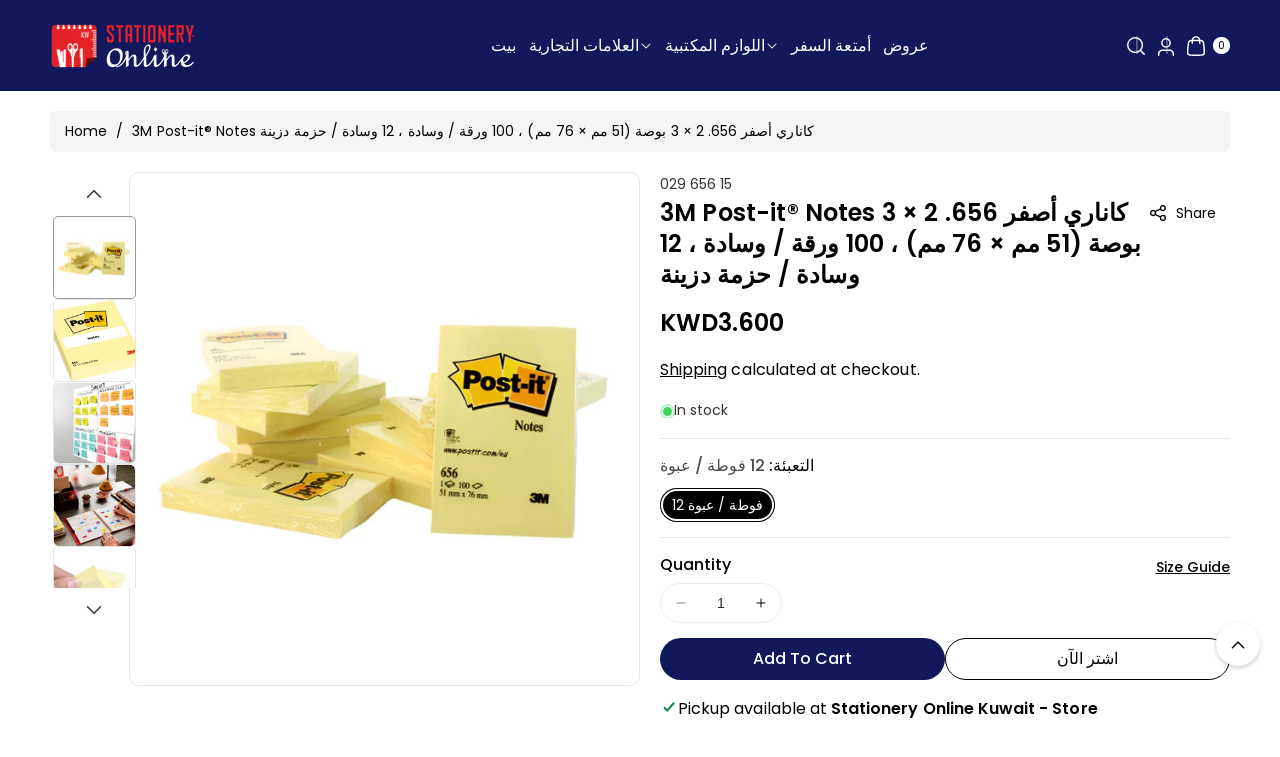

--- FILE ---
content_type: text/html; charset=utf-8
request_url: https://www.stationeryonlinekw.com/ar/products/3m-post-it%C2%AE-notes-canary-yellow-656-2-x-3-in-51-mm-x-76-mm-100-sheets-pad-12-pads-pack
body_size: 46184
content:
<!doctype html>
<html class="js" lang="ar">
  <head>
    <meta charset="utf-8">
    <meta http-equiv="X-UA-Compatible" content="IE=edge">
    <meta name="viewport" content="width=device-width,initial-scale=1">
    <meta name="theme-color" content="">
    <link rel="canonical" href="https://www.stationeryonlinekw.com/ar/products/3m-post-it%c2%ae-notes-canary-yellow-656-2-x-3-in-51-mm-x-76-mm-100-sheets-pad-12-pads-pack"><link rel="preconnect" href="https://fonts.shopifycdn.com" crossorigin><title>
      3M Post-it® Notes كاناري أصفر 656. 2 × 3 بوصة (51 مم × 76 مم) ، 100 ور
 &ndash; Stationery Online KW</title>

    
      <meta name="description" content="لون كناري أصفرالحجم 3 × 5 بوصةالعلامة التجارية Post-itعدد الوحدات 12شكل مربعحول هذا البند3 بوصة × 5 بوصة ، أصفر كناريمصنوع من مادة لاصقة ذات أساس مائي وورق معاد تدويره بنسبة 100٪أوراق الملاحظات الصديقة للبيئة قابلة لإعادة التدويرالورقة في Post-it Notes مأخوذة من غابات معتمدة ومتجددة ومدارة بشكل مسؤولاستخدمه للقوائم أو ">
    

    

<meta property="og:site_name" content="Stationery Online KW">
<meta property="og:url" content="https://www.stationeryonlinekw.com/ar/products/3m-post-it%c2%ae-notes-canary-yellow-656-2-x-3-in-51-mm-x-76-mm-100-sheets-pad-12-pads-pack">
<meta property="og:title" content="3M Post-it® Notes كاناري أصفر 656. 2 × 3 بوصة (51 مم × 76 مم) ، 100 ور">
<meta property="og:type" content="product">
<meta property="og:description" content="لون كناري أصفرالحجم 3 × 5 بوصةالعلامة التجارية Post-itعدد الوحدات 12شكل مربعحول هذا البند3 بوصة × 5 بوصة ، أصفر كناريمصنوع من مادة لاصقة ذات أساس مائي وورق معاد تدويره بنسبة 100٪أوراق الملاحظات الصديقة للبيئة قابلة لإعادة التدويرالورقة في Post-it Notes مأخوذة من غابات معتمدة ومتجددة ومدارة بشكل مسؤولاستخدمه للقوائم أو "><meta property="og:image" content="http://www.stationeryonlinekw.com/cdn/shop/files/6562.jpg?v=1722613879">
  <meta property="og:image:secure_url" content="https://www.stationeryonlinekw.com/cdn/shop/files/6562.jpg?v=1722613879">
  <meta property="og:image:width" content="1000">
  <meta property="og:image:height" content="1000"><meta property="og:price:amount" content="3.60">
  <meta property="og:price:currency" content="KWD"><meta name="twitter:card" content="summary_large_image">
<meta name="twitter:title" content="3M Post-it® Notes كاناري أصفر 656. 2 × 3 بوصة (51 مم × 76 مم) ، 100 ور">
<meta name="twitter:description" content="لون كناري أصفرالحجم 3 × 5 بوصةالعلامة التجارية Post-itعدد الوحدات 12شكل مربعحول هذا البند3 بوصة × 5 بوصة ، أصفر كناريمصنوع من مادة لاصقة ذات أساس مائي وورق معاد تدويره بنسبة 100٪أوراق الملاحظات الصديقة للبيئة قابلة لإعادة التدويرالورقة في Post-it Notes مأخوذة من غابات معتمدة ومتجددة ومدارة بشكل مسؤولاستخدمه للقوائم أو ">


    <script src="//www.stationeryonlinekw.com/cdn/shop/t/26/assets/constants.js?v=132983761750457495441761510839" defer="defer"></script>
    <script src="//www.stationeryonlinekw.com/cdn/shop/t/26/assets/pubsub.js?v=158357773527763999511761510840" defer="defer"></script>
    <script src="//www.stationeryonlinekw.com/cdn/shop/t/26/assets/swiper-bundle.js?v=158681192701207392551761510840" ></script>
    <script src="//www.stationeryonlinekw.com/cdn/shop/t/26/assets/global.js?v=171736392413317666571761510839" defer="defer"></script>
    <script src="//www.stationeryonlinekw.com/cdn/shop/t/26/assets/product-info.js?v=148655254773935133421761510839" defer="defer"></script>
    <script src="//www.stationeryonlinekw.com/cdn/shop/t/26/assets/product-model.js?v=56285008796734381901761510840" defer></script><script src="//www.stationeryonlinekw.com/cdn/shop/t/26/assets/animations.js?v=88693664871331136111761510839" defer="defer"></script><script>window.performance && window.performance.mark && window.performance.mark('shopify.content_for_header.start');</script><meta name="google-site-verification" content="LCI1wweWYeeq3Bax78TgDeVHwaFcgpttL68aUAievyI">
<meta id="shopify-digital-wallet" name="shopify-digital-wallet" content="/51059327173/digital_wallets/dialog">
<link rel="alternate" hreflang="x-default" href="https://www.stationeryonlinekw.com/products/3m-post-it%C2%AE-notes-canary-yellow-656-2-x-3-in-51-mm-x-76-mm-100-sheets-pad-12-pads-pack">
<link rel="alternate" hreflang="en" href="https://www.stationeryonlinekw.com/products/3m-post-it%C2%AE-notes-canary-yellow-656-2-x-3-in-51-mm-x-76-mm-100-sheets-pad-12-pads-pack">
<link rel="alternate" hreflang="ar" href="https://www.stationeryonlinekw.com/ar/products/3m-post-it%C2%AE-notes-canary-yellow-656-2-x-3-in-51-mm-x-76-mm-100-sheets-pad-12-pads-pack">
<link rel="alternate" type="application/json+oembed" href="https://www.stationeryonlinekw.com/ar/products/3m-post-it%c2%ae-notes-canary-yellow-656-2-x-3-in-51-mm-x-76-mm-100-sheets-pad-12-pads-pack.oembed">
<script async="async" src="/checkouts/internal/preloads.js?locale=ar-KW"></script>
<script id="shopify-features" type="application/json">{"accessToken":"66d66afa821f78bbf505dd2b0204896d","betas":["rich-media-storefront-analytics"],"domain":"www.stationeryonlinekw.com","predictiveSearch":true,"shopId":51059327173,"locale":"ar"}</script>
<script>var Shopify = Shopify || {};
Shopify.shop = "stationery-online-kw.myshopify.com";
Shopify.locale = "ar";
Shopify.currency = {"active":"KWD","rate":"1.0"};
Shopify.country = "KW";
Shopify.theme = {"name":"Koto","id":150852337861,"schema_name":"Koto","schema_version":"2.0.2","theme_store_id":3001,"role":"main"};
Shopify.theme.handle = "null";
Shopify.theme.style = {"id":null,"handle":null};
Shopify.cdnHost = "www.stationeryonlinekw.com/cdn";
Shopify.routes = Shopify.routes || {};
Shopify.routes.root = "/ar/";</script>
<script type="module">!function(o){(o.Shopify=o.Shopify||{}).modules=!0}(window);</script>
<script>!function(o){function n(){var o=[];function n(){o.push(Array.prototype.slice.apply(arguments))}return n.q=o,n}var t=o.Shopify=o.Shopify||{};t.loadFeatures=n(),t.autoloadFeatures=n()}(window);</script>
<script id="shop-js-analytics" type="application/json">{"pageType":"product"}</script>
<script defer="defer" async type="module" src="//www.stationeryonlinekw.com/cdn/shopifycloud/shop-js/modules/v2/client.init-shop-cart-sync_BdyHc3Nr.en.esm.js"></script>
<script defer="defer" async type="module" src="//www.stationeryonlinekw.com/cdn/shopifycloud/shop-js/modules/v2/chunk.common_Daul8nwZ.esm.js"></script>
<script type="module">
  await import("//www.stationeryonlinekw.com/cdn/shopifycloud/shop-js/modules/v2/client.init-shop-cart-sync_BdyHc3Nr.en.esm.js");
await import("//www.stationeryonlinekw.com/cdn/shopifycloud/shop-js/modules/v2/chunk.common_Daul8nwZ.esm.js");

  window.Shopify.SignInWithShop?.initShopCartSync?.({"fedCMEnabled":true,"windoidEnabled":true});

</script>
<script>(function() {
  var isLoaded = false;
  function asyncLoad() {
    if (isLoaded) return;
    isLoaded = true;
    var urls = ["https:\/\/api-pixels.easyadsapp.com\/storefront.js?eid=0.07461397862672592\u0026shop=stationery-online-kw.myshopify.com"];
    for (var i = 0; i < urls.length; i++) {
      var s = document.createElement('script');
      s.type = 'text/javascript';
      s.async = true;
      s.src = urls[i];
      var x = document.getElementsByTagName('script')[0];
      x.parentNode.insertBefore(s, x);
    }
  };
  if(window.attachEvent) {
    window.attachEvent('onload', asyncLoad);
  } else {
    window.addEventListener('load', asyncLoad, false);
  }
})();</script>
<script id="__st">var __st={"a":51059327173,"offset":10800,"reqid":"50637754-7858-465a-a5b4-382124e71ce2-1769022128","pageurl":"www.stationeryonlinekw.com\/ar\/products\/3m-post-it%C2%AE-notes-canary-yellow-656-2-x-3-in-51-mm-x-76-mm-100-sheets-pad-12-pads-pack","u":"2afba80713a5","p":"product","rtyp":"product","rid":7425748762821};</script>
<script>window.ShopifyPaypalV4VisibilityTracking = true;</script>
<script id="captcha-bootstrap">!function(){'use strict';const t='contact',e='account',n='new_comment',o=[[t,t],['blogs',n],['comments',n],[t,'customer']],c=[[e,'customer_login'],[e,'guest_login'],[e,'recover_customer_password'],[e,'create_customer']],r=t=>t.map((([t,e])=>`form[action*='/${t}']:not([data-nocaptcha='true']) input[name='form_type'][value='${e}']`)).join(','),a=t=>()=>t?[...document.querySelectorAll(t)].map((t=>t.form)):[];function s(){const t=[...o],e=r(t);return a(e)}const i='password',u='form_key',d=['recaptcha-v3-token','g-recaptcha-response','h-captcha-response',i],f=()=>{try{return window.sessionStorage}catch{return}},m='__shopify_v',_=t=>t.elements[u];function p(t,e,n=!1){try{const o=window.sessionStorage,c=JSON.parse(o.getItem(e)),{data:r}=function(t){const{data:e,action:n}=t;return t[m]||n?{data:e,action:n}:{data:t,action:n}}(c);for(const[e,n]of Object.entries(r))t.elements[e]&&(t.elements[e].value=n);n&&o.removeItem(e)}catch(o){console.error('form repopulation failed',{error:o})}}const l='form_type',E='cptcha';function T(t){t.dataset[E]=!0}const w=window,h=w.document,L='Shopify',v='ce_forms',y='captcha';let A=!1;((t,e)=>{const n=(g='f06e6c50-85a8-45c8-87d0-21a2b65856fe',I='https://cdn.shopify.com/shopifycloud/storefront-forms-hcaptcha/ce_storefront_forms_captcha_hcaptcha.v1.5.2.iife.js',D={infoText:'Protected by hCaptcha',privacyText:'Privacy',termsText:'Terms'},(t,e,n)=>{const o=w[L][v],c=o.bindForm;if(c)return c(t,g,e,D).then(n);var r;o.q.push([[t,g,e,D],n]),r=I,A||(h.body.append(Object.assign(h.createElement('script'),{id:'captcha-provider',async:!0,src:r})),A=!0)});var g,I,D;w[L]=w[L]||{},w[L][v]=w[L][v]||{},w[L][v].q=[],w[L][y]=w[L][y]||{},w[L][y].protect=function(t,e){n(t,void 0,e),T(t)},Object.freeze(w[L][y]),function(t,e,n,w,h,L){const[v,y,A,g]=function(t,e,n){const i=e?o:[],u=t?c:[],d=[...i,...u],f=r(d),m=r(i),_=r(d.filter((([t,e])=>n.includes(e))));return[a(f),a(m),a(_),s()]}(w,h,L),I=t=>{const e=t.target;return e instanceof HTMLFormElement?e:e&&e.form},D=t=>v().includes(t);t.addEventListener('submit',(t=>{const e=I(t);if(!e)return;const n=D(e)&&!e.dataset.hcaptchaBound&&!e.dataset.recaptchaBound,o=_(e),c=g().includes(e)&&(!o||!o.value);(n||c)&&t.preventDefault(),c&&!n&&(function(t){try{if(!f())return;!function(t){const e=f();if(!e)return;const n=_(t);if(!n)return;const o=n.value;o&&e.removeItem(o)}(t);const e=Array.from(Array(32),(()=>Math.random().toString(36)[2])).join('');!function(t,e){_(t)||t.append(Object.assign(document.createElement('input'),{type:'hidden',name:u})),t.elements[u].value=e}(t,e),function(t,e){const n=f();if(!n)return;const o=[...t.querySelectorAll(`input[type='${i}']`)].map((({name:t})=>t)),c=[...d,...o],r={};for(const[a,s]of new FormData(t).entries())c.includes(a)||(r[a]=s);n.setItem(e,JSON.stringify({[m]:1,action:t.action,data:r}))}(t,e)}catch(e){console.error('failed to persist form',e)}}(e),e.submit())}));const S=(t,e)=>{t&&!t.dataset[E]&&(n(t,e.some((e=>e===t))),T(t))};for(const o of['focusin','change'])t.addEventListener(o,(t=>{const e=I(t);D(e)&&S(e,y())}));const B=e.get('form_key'),M=e.get(l),P=B&&M;t.addEventListener('DOMContentLoaded',(()=>{const t=y();if(P)for(const e of t)e.elements[l].value===M&&p(e,B);[...new Set([...A(),...v().filter((t=>'true'===t.dataset.shopifyCaptcha))])].forEach((e=>S(e,t)))}))}(h,new URLSearchParams(w.location.search),n,t,e,['guest_login'])})(!0,!0)}();</script>
<script integrity="sha256-4kQ18oKyAcykRKYeNunJcIwy7WH5gtpwJnB7kiuLZ1E=" data-source-attribution="shopify.loadfeatures" defer="defer" src="//www.stationeryonlinekw.com/cdn/shopifycloud/storefront/assets/storefront/load_feature-a0a9edcb.js" crossorigin="anonymous"></script>
<script data-source-attribution="shopify.dynamic_checkout.dynamic.init">var Shopify=Shopify||{};Shopify.PaymentButton=Shopify.PaymentButton||{isStorefrontPortableWallets:!0,init:function(){window.Shopify.PaymentButton.init=function(){};var t=document.createElement("script");t.src="https://www.stationeryonlinekw.com/cdn/shopifycloud/portable-wallets/latest/portable-wallets.ar.js",t.type="module",document.head.appendChild(t)}};
</script>
<script data-source-attribution="shopify.dynamic_checkout.buyer_consent">
  function portableWalletsHideBuyerConsent(e){var t=document.getElementById("shopify-buyer-consent"),n=document.getElementById("shopify-subscription-policy-button");t&&n&&(t.classList.add("hidden"),t.setAttribute("aria-hidden","true"),n.removeEventListener("click",e))}function portableWalletsShowBuyerConsent(e){var t=document.getElementById("shopify-buyer-consent"),n=document.getElementById("shopify-subscription-policy-button");t&&n&&(t.classList.remove("hidden"),t.removeAttribute("aria-hidden"),n.addEventListener("click",e))}window.Shopify?.PaymentButton&&(window.Shopify.PaymentButton.hideBuyerConsent=portableWalletsHideBuyerConsent,window.Shopify.PaymentButton.showBuyerConsent=portableWalletsShowBuyerConsent);
</script>
<script>
  function portableWalletsCleanup(e){e&&e.src&&console.error("Failed to load portable wallets script "+e.src);var t=document.querySelectorAll("shopify-accelerated-checkout .shopify-payment-button__skeleton, shopify-accelerated-checkout-cart .wallet-cart-button__skeleton"),e=document.getElementById("shopify-buyer-consent");for(let e=0;e<t.length;e++)t[e].remove();e&&e.remove()}function portableWalletsNotLoadedAsModule(e){e instanceof ErrorEvent&&"string"==typeof e.message&&e.message.includes("import.meta")&&"string"==typeof e.filename&&e.filename.includes("portable-wallets")&&(window.removeEventListener("error",portableWalletsNotLoadedAsModule),window.Shopify.PaymentButton.failedToLoad=e,"loading"===document.readyState?document.addEventListener("DOMContentLoaded",window.Shopify.PaymentButton.init):window.Shopify.PaymentButton.init())}window.addEventListener("error",portableWalletsNotLoadedAsModule);
</script>

<script type="module" src="https://www.stationeryonlinekw.com/cdn/shopifycloud/portable-wallets/latest/portable-wallets.ar.js" onError="portableWalletsCleanup(this)" crossorigin="anonymous"></script>
<script nomodule>
  document.addEventListener("DOMContentLoaded", portableWalletsCleanup);
</script>

<link id="shopify-accelerated-checkout-styles" rel="stylesheet" media="screen" href="https://www.stationeryonlinekw.com/cdn/shopifycloud/portable-wallets/latest/accelerated-checkout-backwards-compat.css" crossorigin="anonymous">
<style id="shopify-accelerated-checkout-cart">
        #shopify-buyer-consent {
  margin-top: 1em;
  display: inline-block;
  width: 100%;
}

#shopify-buyer-consent.hidden {
  display: none;
}

#shopify-subscription-policy-button {
  background: none;
  border: none;
  padding: 0;
  text-decoration: underline;
  font-size: inherit;
  cursor: pointer;
}

#shopify-subscription-policy-button::before {
  box-shadow: none;
}

      </style>
<script id="sections-script" data-sections="header" defer="defer" src="//www.stationeryonlinekw.com/cdn/shop/t/26/compiled_assets/scripts.js?v=2302"></script>
<script>window.performance && window.performance.mark && window.performance.mark('shopify.content_for_header.end');</script> 

    <style data-shopify>
      @font-face {
  font-family: Poppins;
  font-weight: 400;
  font-style: normal;
  font-display: swap;
  src: url("//www.stationeryonlinekw.com/cdn/fonts/poppins/poppins_n4.0ba78fa5af9b0e1a374041b3ceaadf0a43b41362.woff2") format("woff2"),
       url("//www.stationeryonlinekw.com/cdn/fonts/poppins/poppins_n4.214741a72ff2596839fc9760ee7a770386cf16ca.woff") format("woff");
}


      @font-face {
  font-family: Poppins;
  font-weight: 300;
  font-style: normal;
  font-display: swap;
  src: url("//www.stationeryonlinekw.com/cdn/fonts/poppins/poppins_n3.05f58335c3209cce17da4f1f1ab324ebe2982441.woff2") format("woff2"),
       url("//www.stationeryonlinekw.com/cdn/fonts/poppins/poppins_n3.6971368e1f131d2c8ff8e3a44a36b577fdda3ff5.woff") format("woff");
}

      @font-face {
  font-family: Poppins;
  font-weight: 500;
  font-style: normal;
  font-display: swap;
  src: url("//www.stationeryonlinekw.com/cdn/fonts/poppins/poppins_n5.ad5b4b72b59a00358afc706450c864c3c8323842.woff2") format("woff2"),
       url("//www.stationeryonlinekw.com/cdn/fonts/poppins/poppins_n5.33757fdf985af2d24b32fcd84c9a09224d4b2c39.woff") format("woff");
}

      @font-face {
  font-family: Poppins;
  font-weight: 600;
  font-style: normal;
  font-display: swap;
  src: url("//www.stationeryonlinekw.com/cdn/fonts/poppins/poppins_n6.aa29d4918bc243723d56b59572e18228ed0786f6.woff2") format("woff2"),
       url("//www.stationeryonlinekw.com/cdn/fonts/poppins/poppins_n6.5f815d845fe073750885d5b7e619ee00e8111208.woff") format("woff");
}


      @font-face {
  font-family: Poppins;
  font-weight: 700;
  font-style: normal;
  font-display: swap;
  src: url("//www.stationeryonlinekw.com/cdn/fonts/poppins/poppins_n7.56758dcf284489feb014a026f3727f2f20a54626.woff2") format("woff2"),
       url("//www.stationeryonlinekw.com/cdn/fonts/poppins/poppins_n7.f34f55d9b3d3205d2cd6f64955ff4b36f0cfd8da.woff") format("woff");
}

      @font-face {
  font-family: Poppins;
  font-weight: 400;
  font-style: italic;
  font-display: swap;
  src: url("//www.stationeryonlinekw.com/cdn/fonts/poppins/poppins_i4.846ad1e22474f856bd6b81ba4585a60799a9f5d2.woff2") format("woff2"),
       url("//www.stationeryonlinekw.com/cdn/fonts/poppins/poppins_i4.56b43284e8b52fc64c1fd271f289a39e8477e9ec.woff") format("woff");
}

      @font-face {
  font-family: Poppins;
  font-weight: 700;
  font-style: italic;
  font-display: swap;
  src: url("//www.stationeryonlinekw.com/cdn/fonts/poppins/poppins_i7.42fd71da11e9d101e1e6c7932199f925f9eea42d.woff2") format("woff2"),
       url("//www.stationeryonlinekw.com/cdn/fonts/poppins/poppins_i7.ec8499dbd7616004e21155106d13837fff4cf556.woff") format("woff");
}

      @font-face {
  font-family: Poppins;
  font-weight: 600;
  font-style: normal;
  font-display: swap;
  src: url("//www.stationeryonlinekw.com/cdn/fonts/poppins/poppins_n6.aa29d4918bc243723d56b59572e18228ed0786f6.woff2") format("woff2"),
       url("//www.stationeryonlinekw.com/cdn/fonts/poppins/poppins_n6.5f815d845fe073750885d5b7e619ee00e8111208.woff") format("woff");
}


      
        :root,
        .color-background-1 {
          --color-background: 255,255,255;
        
          --gradient-background: #ffffff;
        

        

        --color-body-background: 255,255,255;


        --color-input-border: 238,238,238;
        --color-link-hover: 17,25,92;


        --color-foreground: 0,0,0;
        --color-background-contrast: 191,191,191;


        --color-button: 17,25,92;
        --color-button-text: 255,255,255;


        --color-button-hover: 0,0,0;
        --color-button-text-hover: 255,255,255;


        --color-secondary-button: 255,255,255;
        --color-secondary-button-text: 0,0,0;

        --color-link: 0,0,0;

        --color-badge-foreground: 0,0,0;
        --color-badge-background: 255,255,255;
        --color-badge-border: 0,0,0;
        --payment-terms-background-color: rgb(255 255 255);
      }
      
        
        .color-background-2 {
          --color-background: 248,248,248;
        
          --gradient-background: #f8f8f8;
        

        

        --color-body-background: 255,255,255;


        --color-input-border: 204,204,204;
        --color-link-hover: 18,18,18;


        --color-foreground: 0,0,0;
        --color-background-contrast: 184,184,184;


        --color-button: 17,25,92;
        --color-button-text: 255,255,255;


        --color-button-hover: 0,0,0;
        --color-button-text-hover: 255,255,255;


        --color-secondary-button: 248,248,248;
        --color-secondary-button-text: 0,0,0;

        --color-link: 0,0,0;

        --color-badge-foreground: 0,0,0;
        --color-badge-background: 248,248,248;
        --color-badge-border: 0,0,0;
        --payment-terms-background-color: rgb(248 248 248);
      }
      
        
        .color-inverse {
          --color-background: 17,25,92;
        
          --gradient-background: #11195c;
        

        

        --color-body-background: 255,255,255;


        --color-input-border: 238,238,238;
        --color-link-hover: 170,170,170;


        --color-foreground: 255,255,255;
        --color-background-contrast: 21,31,114;


        --color-button: 255,255,255;
        --color-button-text: 0,0,0;


        --color-button-hover: 18,18,18;
        --color-button-text-hover: 255,255,255;


        --color-secondary-button: 17,25,92;
        --color-secondary-button-text: 255,255,255;

        --color-link: 255,255,255;

        --color-badge-foreground: 255,255,255;
        --color-badge-background: 17,25,92;
        --color-badge-border: 255,255,255;
        --payment-terms-background-color: rgb(17 25 92);
      }
      
        
        .color-accent-1 {
          --color-background: 236,237,242;
        
          --gradient-background: #ecedf2;
        

        

        --color-body-background: 255,255,255;


        --color-input-border: 238,238,238;
        --color-link-hover: 17,25,92;


        --color-foreground: 0,0,0;
        --color-background-contrast: 160,165,190;


        --color-button: 0,0,0;
        --color-button-text: 255,255,255;


        --color-button-hover: 17,25,92;
        --color-button-text-hover: 255,255,255;


        --color-secondary-button: 236,237,242;
        --color-secondary-button-text: 0,0,0;

        --color-link: 0,0,0;

        --color-badge-foreground: 0,0,0;
        --color-badge-background: 236,237,242;
        --color-badge-border: 0,0,0;
        --payment-terms-background-color: rgb(236 237 242);
      }
      
        
        .color-accent-2 {
          --color-background: 0,0,0;
        
          --gradient-background: #000000;
        

        

        --color-body-background: 255,255,255;


        --color-input-border: 238,238,238;
        --color-link-hover: 17,25,92;


        --color-foreground: 255,255,255;
        --color-background-contrast: 128,128,128;


        --color-button: 255,255,255;
        --color-button-text: 0,0,0;


        --color-button-hover: 17,25,92;
        --color-button-text-hover: 255,255,255;


        --color-secondary-button: 0,0,0;
        --color-secondary-button-text: 255,255,255;

        --color-link: 255,255,255;

        --color-badge-foreground: 255,255,255;
        --color-badge-background: 0,0,0;
        --color-badge-border: 255,255,255;
        --payment-terms-background-color: rgb(0 0 0);
      }
      
        
        .color-scheme-e1c262c3-3be1-490c-839b-b80e7fb7ae2c {
          --color-background: 0,0,0;
        
          --gradient-background: linear-gradient(127deg, rgba(254, 217, 81, 1) 11%, rgba(255, 70, 199, 1) 81%);
        

        

        --color-body-background: 255,255,255;


        --color-input-border: 238,238,238;
        --color-link-hover: 17,25,92;


        --color-foreground: 255,255,255;
        --color-background-contrast: 128,128,128;


        --color-button: 255,255,255;
        --color-button-text: 0,0,0;


        --color-button-hover: 17,25,92;
        --color-button-text-hover: 255,255,255;


        --color-secondary-button: 0,0,0;
        --color-secondary-button-text: 255,255,255;

        --color-link: 255,255,255;

        --color-badge-foreground: 255,255,255;
        --color-badge-background: 0,0,0;
        --color-badge-border: 255,255,255;
        --payment-terms-background-color: rgb(0 0 0);
      }
      
        
        .color-scheme-d2daba01-c573-4630-b970-9aed31775517 {
          --color-background: 255,8,8;
        
          --gradient-background: #ff0808;
        

        

        --color-body-background: 255,255,255;


        --color-input-border: 255,255,255;
        --color-link-hover: 17,25,92;


        --color-foreground: 255,255,255;
        --color-background-contrast: 135,0,0;


        --color-button: 17,25,92;
        --color-button-text: 255,255,255;


        --color-button-hover: 0,0,0;
        --color-button-text-hover: 255,255,255;


        --color-secondary-button: 255,8,8;
        --color-secondary-button-text: 0,0,0;

        --color-link: 0,0,0;

        --color-badge-foreground: 255,255,255;
        --color-badge-background: 255,8,8;
        --color-badge-border: 255,255,255;
        --payment-terms-background-color: rgb(255 8 8);
      }
      
        
        .color-scheme-c80aa6e0-c8f1-45a4-b874-e8e85cf7ce91 {
          --color-background: 255,255,255;
        
          --gradient-background: #ffffff;
        

        

        --color-body-background: 255,255,255;


        --color-input-border: 238,238,238;
        --color-link-hover: 17,25,92;


        --color-foreground: 0,0,0;
        --color-background-contrast: 191,191,191;


        --color-button: 17,25,92;
        --color-button-text: 255,255,255;


        --color-button-hover: 0,0,0;
        --color-button-text-hover: 255,255,255;


        --color-secondary-button: 255,255,255;
        --color-secondary-button-text: 0,0,0;

        --color-link: 0,0,0;

        --color-badge-foreground: 0,0,0;
        --color-badge-background: 255,255,255;
        --color-badge-border: 0,0,0;
        --payment-terms-background-color: rgb(255 255 255);
      }
      
      body, .color-background-1, .color-background-2, .color-inverse, .color-accent-1, .color-accent-2, .color-scheme-e1c262c3-3be1-490c-839b-b80e7fb7ae2c, .color-scheme-d2daba01-c573-4630-b970-9aed31775517, .color-scheme-c80aa6e0-c8f1-45a4-b874-e8e85cf7ce91 {
        color: rgba(var(--color-foreground));
        background-color: rgb(var(--color-background));
      }

      :root {
        --font-body-family: Poppins, sans-serif;
        --font-body-style: normal;
        --font-body-weight: 400;

        --font-body-weight-bold: 700;

        --font-heading-family: Poppins, sans-serif;
        --font-heading-style: normal;
        --font-heading-weight: 600;

        --font-head-spacing: 0.15px;
        --font-body-spacing: 0.05px;

        --font-body-scale: 1.0;
        --font-heading-scale: 1.0;

        --page-width: 140rem;
        --page-width-margin: 0rem;

        
        --collection-card-text-alignment: ;
        --card-border-color: #eeeeee;

        --spacing-sections-desktop: 80px;
        --spacing-sections-mobile: 40px;

        --grid-desktop-vertical-spacing: 28px;
        --grid-desktop-horizontal-spacing: 20px;
        --grid-mobile-vertical-spacing: 14px;
        --grid-mobile-horizontal-spacing: 10px;


        --dprice-color: #e60000;
        --addbtn-height: 30px;

        --image-radius: 10px;
        
        --content-radius: 10px;
        
        --buttons-radius: 26px;
        --button-text-style: capitalize;

        --inputs-radius: 26px;

        --variant-radius: 0px;
        --allvariant-radius: 4px;

        --popup-radius: 10px;

        --carousel-radius: 40px;

        --badge-corner-radius: 3.0rem;
        --badge-text-size: 10px;

        --sale-bg-color: #e60000;
        --sale-text-color: #ffffff;
        
        --sold-bg-color: #777777;
        --sold-text-color: #ffffff;

        --new-bg-color: #008539;
        --new-text-color: #ffffff;

        --page-scroll-color: #11195c;

        --header-announce-height: 0px;
        --header-secondmenu-height: 0px;
        --header-sticky-height: 0px;



      }

      *,
      *::before,
      *::after {
        box-sizing: inherit;
      }

      html {
        box-sizing: border-box;
        font-size: calc(var(--font-body-scale) * 62.5%);
        height: 100%;
      }

      body {
        /* display: grid;
        grid-template-rows: auto auto 1fr auto; */
        grid-template-columns: 100%;
        min-height: 100%;
        margin: 0;
        font-size: calc(var(--font-body-scale) * 14px);
        letter-spacing: var(--font-body-spacing);
        line-height: calc(1 + 0.8 / var(--font-body-scale));
        font-family: var(--font-body-family);
        font-style: var(--font-body-style);
        font-weight: var(--font-body-weight);
        color: rgb(var(--color-foreground));
        background: rgb(var(--color-body-background));
      }
    </style>

    <link href="//www.stationeryonlinekw.com/cdn/shop/t/26/assets/base.css?v=160395301161572798161761510839" rel="stylesheet" type="text/css" media="all" />

    <style data-shopify>

        .field__input, .select__select, .customer .field input, .customer select {
          background: transparent;
        }.button,.customer button, .shopify-payment-button__button--unbranded {
          overflow: hidden;
        }
        .button > span,.customer button > span {
          z-index: 1;
          position: relative;
          margin-top: -1px;
        }
        .button::before, .button::after,
        .customer button::before, .customer button::after,
        .shopify-payment-button__button--unbranded::before, .shopify-payment-button__button--unbranded::after {
          content: "";
          width:0;
          position: absolute;
          top: 0;
          bottom: 0;
          left: 0;
          right: 0;
          display: block;
          transition: var(--duration-medium) ease;
          background-color: rgba(var(--color-button-hover), var(--alpha-button-background));
          color: rgb(var(--color-button-text-hover));
          border-color: rgba(var(--color-button-hover), var(--alpha-button-background));
        }
        .shopify-payment-button__button--unbranded {
          z-index: 0
        }
        .shopify-payment-button__button--unbranded::before, .shopify-payment-button__button--unbranded::after  {
          z-index: -1
        }
        .card--standard.card--text .read_more_button a.button::before, .card--standard.card--text .read_more_button a.button::after {
          top: 0;
          bottom: 0;
          left: 0;
          right: 0;
        }
        .button:after, .customer button:after, .card--standard.card--text .read_more_button a.button::after,
        .shopify-payment-button__button--unbranded::after {
          left:auto;
          right:0;
        }
        .button:hover:before,.button:hover:after,
        .customer button:hover:before,.customer button:hover:after,
        .shopify-payment-button__button--unbranded:hover::before, .shopify-payment-button__button--unbranded:hover::after {
          width:50%;
        }
        .button--secondary.button:hover, .customer button.button--secondary:hover {
          background-color: transparent;
        }/* page scroll */
        .indicatorebar {
          position: fixed;
          top: 0;
          left: 0;
          width: 100%;
          height: 3px;
          z-index: 4;
        }
        .indicatorebar_inner {
          height: 3px;
          background-color: var(--page-scroll-color);
          transition: all 0.3s ease;
        }</style>
<link rel="preload" as="font" href="//www.stationeryonlinekw.com/cdn/fonts/poppins/poppins_n4.0ba78fa5af9b0e1a374041b3ceaadf0a43b41362.woff2" type="font/woff2" crossorigin><link rel="preload" as="font" href="//www.stationeryonlinekw.com/cdn/fonts/poppins/poppins_n6.aa29d4918bc243723d56b59572e18228ed0786f6.woff2" type="font/woff2" crossorigin><link href="//www.stationeryonlinekw.com/cdn/shop/t/26/assets/component-localization-form.css?v=167179046153840002951761510839" rel="stylesheet" type="text/css" media="all" />
      <script src="//www.stationeryonlinekw.com/cdn/shop/t/26/assets/localization-form.js?v=172200614212132294651761510839" defer="defer"></script>
        <link href="//www.stationeryonlinekw.com/cdn/shop/t/26/assets/component-predictive-search.css?v=163465920452536999331761510839" rel="stylesheet" type="text/css" media="all" />
<link href="//www.stationeryonlinekw.com/cdn/shop/t/26/assets/swiper-bundle.css?v=119222516112993647361761510840" rel="stylesheet" type="text/css" media="all" />

    <script>
      if (Shopify.designMode) {
        document.documentElement.classList.add('shopify-design-mode');
      }
    </script>
  <!-- BEGIN app block: shopify://apps/facebook-pixels-capi/blocks/js-injection-block/86b3ec96-9334-4c09-be78-3b236660aab2 --><div id="easypixels-script-container"></div>

<!-- END app block --><script src="https://cdn.shopify.com/extensions/7635d828-a3ea-44dd-aab6-11c1cf22cd53/e-facebook-pixels-capi-29/assets/storefront.js" type="text/javascript" defer="defer"></script>
<link href="https://monorail-edge.shopifysvc.com" rel="dns-prefetch">
<script>(function(){if ("sendBeacon" in navigator && "performance" in window) {try {var session_token_from_headers = performance.getEntriesByType('navigation')[0].serverTiming.find(x => x.name == '_s').description;} catch {var session_token_from_headers = undefined;}var session_cookie_matches = document.cookie.match(/_shopify_s=([^;]*)/);var session_token_from_cookie = session_cookie_matches && session_cookie_matches.length === 2 ? session_cookie_matches[1] : "";var session_token = session_token_from_headers || session_token_from_cookie || "";function handle_abandonment_event(e) {var entries = performance.getEntries().filter(function(entry) {return /monorail-edge.shopifysvc.com/.test(entry.name);});if (!window.abandonment_tracked && entries.length === 0) {window.abandonment_tracked = true;var currentMs = Date.now();var navigation_start = performance.timing.navigationStart;var payload = {shop_id: 51059327173,url: window.location.href,navigation_start,duration: currentMs - navigation_start,session_token,page_type: "product"};window.navigator.sendBeacon("https://monorail-edge.shopifysvc.com/v1/produce", JSON.stringify({schema_id: "online_store_buyer_site_abandonment/1.1",payload: payload,metadata: {event_created_at_ms: currentMs,event_sent_at_ms: currentMs}}));}}window.addEventListener('pagehide', handle_abandonment_event);}}());</script>
<script id="web-pixels-manager-setup">(function e(e,d,r,n,o){if(void 0===o&&(o={}),!Boolean(null===(a=null===(i=window.Shopify)||void 0===i?void 0:i.analytics)||void 0===a?void 0:a.replayQueue)){var i,a;window.Shopify=window.Shopify||{};var t=window.Shopify;t.analytics=t.analytics||{};var s=t.analytics;s.replayQueue=[],s.publish=function(e,d,r){return s.replayQueue.push([e,d,r]),!0};try{self.performance.mark("wpm:start")}catch(e){}var l=function(){var e={modern:/Edge?\/(1{2}[4-9]|1[2-9]\d|[2-9]\d{2}|\d{4,})\.\d+(\.\d+|)|Firefox\/(1{2}[4-9]|1[2-9]\d|[2-9]\d{2}|\d{4,})\.\d+(\.\d+|)|Chrom(ium|e)\/(9{2}|\d{3,})\.\d+(\.\d+|)|(Maci|X1{2}).+ Version\/(15\.\d+|(1[6-9]|[2-9]\d|\d{3,})\.\d+)([,.]\d+|)( \(\w+\)|)( Mobile\/\w+|) Safari\/|Chrome.+OPR\/(9{2}|\d{3,})\.\d+\.\d+|(CPU[ +]OS|iPhone[ +]OS|CPU[ +]iPhone|CPU IPhone OS|CPU iPad OS)[ +]+(15[._]\d+|(1[6-9]|[2-9]\d|\d{3,})[._]\d+)([._]\d+|)|Android:?[ /-](13[3-9]|1[4-9]\d|[2-9]\d{2}|\d{4,})(\.\d+|)(\.\d+|)|Android.+Firefox\/(13[5-9]|1[4-9]\d|[2-9]\d{2}|\d{4,})\.\d+(\.\d+|)|Android.+Chrom(ium|e)\/(13[3-9]|1[4-9]\d|[2-9]\d{2}|\d{4,})\.\d+(\.\d+|)|SamsungBrowser\/([2-9]\d|\d{3,})\.\d+/,legacy:/Edge?\/(1[6-9]|[2-9]\d|\d{3,})\.\d+(\.\d+|)|Firefox\/(5[4-9]|[6-9]\d|\d{3,})\.\d+(\.\d+|)|Chrom(ium|e)\/(5[1-9]|[6-9]\d|\d{3,})\.\d+(\.\d+|)([\d.]+$|.*Safari\/(?![\d.]+ Edge\/[\d.]+$))|(Maci|X1{2}).+ Version\/(10\.\d+|(1[1-9]|[2-9]\d|\d{3,})\.\d+)([,.]\d+|)( \(\w+\)|)( Mobile\/\w+|) Safari\/|Chrome.+OPR\/(3[89]|[4-9]\d|\d{3,})\.\d+\.\d+|(CPU[ +]OS|iPhone[ +]OS|CPU[ +]iPhone|CPU IPhone OS|CPU iPad OS)[ +]+(10[._]\d+|(1[1-9]|[2-9]\d|\d{3,})[._]\d+)([._]\d+|)|Android:?[ /-](13[3-9]|1[4-9]\d|[2-9]\d{2}|\d{4,})(\.\d+|)(\.\d+|)|Mobile Safari.+OPR\/([89]\d|\d{3,})\.\d+\.\d+|Android.+Firefox\/(13[5-9]|1[4-9]\d|[2-9]\d{2}|\d{4,})\.\d+(\.\d+|)|Android.+Chrom(ium|e)\/(13[3-9]|1[4-9]\d|[2-9]\d{2}|\d{4,})\.\d+(\.\d+|)|Android.+(UC? ?Browser|UCWEB|U3)[ /]?(15\.([5-9]|\d{2,})|(1[6-9]|[2-9]\d|\d{3,})\.\d+)\.\d+|SamsungBrowser\/(5\.\d+|([6-9]|\d{2,})\.\d+)|Android.+MQ{2}Browser\/(14(\.(9|\d{2,})|)|(1[5-9]|[2-9]\d|\d{3,})(\.\d+|))(\.\d+|)|K[Aa][Ii]OS\/(3\.\d+|([4-9]|\d{2,})\.\d+)(\.\d+|)/},d=e.modern,r=e.legacy,n=navigator.userAgent;return n.match(d)?"modern":n.match(r)?"legacy":"unknown"}(),u="modern"===l?"modern":"legacy",c=(null!=n?n:{modern:"",legacy:""})[u],f=function(e){return[e.baseUrl,"/wpm","/b",e.hashVersion,"modern"===e.buildTarget?"m":"l",".js"].join("")}({baseUrl:d,hashVersion:r,buildTarget:u}),m=function(e){var d=e.version,r=e.bundleTarget,n=e.surface,o=e.pageUrl,i=e.monorailEndpoint;return{emit:function(e){var a=e.status,t=e.errorMsg,s=(new Date).getTime(),l=JSON.stringify({metadata:{event_sent_at_ms:s},events:[{schema_id:"web_pixels_manager_load/3.1",payload:{version:d,bundle_target:r,page_url:o,status:a,surface:n,error_msg:t},metadata:{event_created_at_ms:s}}]});if(!i)return console&&console.warn&&console.warn("[Web Pixels Manager] No Monorail endpoint provided, skipping logging."),!1;try{return self.navigator.sendBeacon.bind(self.navigator)(i,l)}catch(e){}var u=new XMLHttpRequest;try{return u.open("POST",i,!0),u.setRequestHeader("Content-Type","text/plain"),u.send(l),!0}catch(e){return console&&console.warn&&console.warn("[Web Pixels Manager] Got an unhandled error while logging to Monorail."),!1}}}}({version:r,bundleTarget:l,surface:e.surface,pageUrl:self.location.href,monorailEndpoint:e.monorailEndpoint});try{o.browserTarget=l,function(e){var d=e.src,r=e.async,n=void 0===r||r,o=e.onload,i=e.onerror,a=e.sri,t=e.scriptDataAttributes,s=void 0===t?{}:t,l=document.createElement("script"),u=document.querySelector("head"),c=document.querySelector("body");if(l.async=n,l.src=d,a&&(l.integrity=a,l.crossOrigin="anonymous"),s)for(var f in s)if(Object.prototype.hasOwnProperty.call(s,f))try{l.dataset[f]=s[f]}catch(e){}if(o&&l.addEventListener("load",o),i&&l.addEventListener("error",i),u)u.appendChild(l);else{if(!c)throw new Error("Did not find a head or body element to append the script");c.appendChild(l)}}({src:f,async:!0,onload:function(){if(!function(){var e,d;return Boolean(null===(d=null===(e=window.Shopify)||void 0===e?void 0:e.analytics)||void 0===d?void 0:d.initialized)}()){var d=window.webPixelsManager.init(e)||void 0;if(d){var r=window.Shopify.analytics;r.replayQueue.forEach((function(e){var r=e[0],n=e[1],o=e[2];d.publishCustomEvent(r,n,o)})),r.replayQueue=[],r.publish=d.publishCustomEvent,r.visitor=d.visitor,r.initialized=!0}}},onerror:function(){return m.emit({status:"failed",errorMsg:"".concat(f," has failed to load")})},sri:function(e){var d=/^sha384-[A-Za-z0-9+/=]+$/;return"string"==typeof e&&d.test(e)}(c)?c:"",scriptDataAttributes:o}),m.emit({status:"loading"})}catch(e){m.emit({status:"failed",errorMsg:(null==e?void 0:e.message)||"Unknown error"})}}})({shopId: 51059327173,storefrontBaseUrl: "https://www.stationeryonlinekw.com",extensionsBaseUrl: "https://extensions.shopifycdn.com/cdn/shopifycloud/web-pixels-manager",monorailEndpoint: "https://monorail-edge.shopifysvc.com/unstable/produce_batch",surface: "storefront-renderer",enabledBetaFlags: ["2dca8a86"],webPixelsConfigList: [{"id":"948699333","configuration":"{\"config\":\"{\\\"google_tag_ids\\\":[\\\"AW-16665058620\\\",\\\"GT-5R7PL47F\\\"],\\\"target_country\\\":\\\"ZZ\\\",\\\"gtag_events\\\":[{\\\"type\\\":\\\"begin_checkout\\\",\\\"action_label\\\":\\\"AW-16665058620\\\/EoL5CKWKgMEaELy6woo-\\\"},{\\\"type\\\":\\\"search\\\",\\\"action_label\\\":\\\"AW-16665058620\\\/XM8xCJeRgMEaELy6woo-\\\"},{\\\"type\\\":\\\"view_item\\\",\\\"action_label\\\":[\\\"AW-16665058620\\\/LBqCCJSRgMEaELy6woo-\\\",\\\"MC-ETGV2HFW3Z\\\"]},{\\\"type\\\":\\\"purchase\\\",\\\"action_label\\\":[\\\"AW-16665058620\\\/7cqoCKKKgMEaELy6woo-\\\",\\\"MC-ETGV2HFW3Z\\\"]},{\\\"type\\\":\\\"page_view\\\",\\\"action_label\\\":[\\\"AW-16665058620\\\/zA33CJGRgMEaELy6woo-\\\",\\\"MC-ETGV2HFW3Z\\\"]},{\\\"type\\\":\\\"add_payment_info\\\",\\\"action_label\\\":\\\"AW-16665058620\\\/RBEYCJqRgMEaELy6woo-\\\"},{\\\"type\\\":\\\"add_to_cart\\\",\\\"action_label\\\":\\\"AW-16665058620\\\/Bq8WCKiKgMEaELy6woo-\\\"}],\\\"enable_monitoring_mode\\\":false}\"}","eventPayloadVersion":"v1","runtimeContext":"OPEN","scriptVersion":"b2a88bafab3e21179ed38636efcd8a93","type":"APP","apiClientId":1780363,"privacyPurposes":[],"dataSharingAdjustments":{"protectedCustomerApprovalScopes":["read_customer_address","read_customer_email","read_customer_name","read_customer_personal_data","read_customer_phone"]}},{"id":"296878277","configuration":"{\"pixel_id\":\"709834557916760\",\"pixel_type\":\"facebook_pixel\"}","eventPayloadVersion":"v1","runtimeContext":"OPEN","scriptVersion":"ca16bc87fe92b6042fbaa3acc2fbdaa6","type":"APP","apiClientId":2329312,"privacyPurposes":["ANALYTICS","MARKETING","SALE_OF_DATA"],"dataSharingAdjustments":{"protectedCustomerApprovalScopes":["read_customer_address","read_customer_email","read_customer_name","read_customer_personal_data","read_customer_phone"]}},{"id":"288260293","configuration":"{\"shop_id\":\"5414\"}","eventPayloadVersion":"v1","runtimeContext":"STRICT","scriptVersion":"212b076861be9d38cfe282b2fb591b82","type":"APP","apiClientId":55634460673,"privacyPurposes":["ANALYTICS","MARKETING","SALE_OF_DATA"],"dataSharingAdjustments":{"protectedCustomerApprovalScopes":[]}},{"id":"83329221","eventPayloadVersion":"v1","runtimeContext":"LAX","scriptVersion":"1","type":"CUSTOM","privacyPurposes":["ANALYTICS"],"name":"Google Analytics tag (migrated)"},{"id":"shopify-app-pixel","configuration":"{}","eventPayloadVersion":"v1","runtimeContext":"STRICT","scriptVersion":"0450","apiClientId":"shopify-pixel","type":"APP","privacyPurposes":["ANALYTICS","MARKETING"]},{"id":"shopify-custom-pixel","eventPayloadVersion":"v1","runtimeContext":"LAX","scriptVersion":"0450","apiClientId":"shopify-pixel","type":"CUSTOM","privacyPurposes":["ANALYTICS","MARKETING"]}],isMerchantRequest: false,initData: {"shop":{"name":"Stationery Online KW","paymentSettings":{"currencyCode":"KWD"},"myshopifyDomain":"stationery-online-kw.myshopify.com","countryCode":"KW","storefrontUrl":"https:\/\/www.stationeryonlinekw.com\/ar"},"customer":null,"cart":null,"checkout":null,"productVariants":[{"price":{"amount":3.6,"currencyCode":"KWD"},"product":{"title":"3M Post-it® Notes كاناري أصفر 656. 2 × 3 بوصة (51 مم × 76 مم) ، 100 ورقة \/ وسادة ، 12 وسادة \/ حزمة دزينة","vendor":"3M","id":"7425748762821","untranslatedTitle":"3M Post-it® Notes كاناري أصفر 656. 2 × 3 بوصة (51 مم × 76 مم) ، 100 ورقة \/ وسادة ، 12 وسادة \/ حزمة دزينة","url":"\/ar\/products\/3m-post-it%C2%AE-notes-canary-yellow-656-2-x-3-in-51-mm-x-76-mm-100-sheets-pad-12-pads-pack","type":"ملاحظات بوست إت"},"id":"42184344993989","image":{"src":"\/\/www.stationeryonlinekw.com\/cdn\/shop\/files\/6562.jpg?v=1722613879"},"sku":"029 656 15","title":"12 فوطة \/ عبوة","untranslatedTitle":"12 Pads\/Pack"}],"purchasingCompany":null},},"https://www.stationeryonlinekw.com/cdn","fcfee988w5aeb613cpc8e4bc33m6693e112",{"modern":"","legacy":""},{"shopId":"51059327173","storefrontBaseUrl":"https:\/\/www.stationeryonlinekw.com","extensionBaseUrl":"https:\/\/extensions.shopifycdn.com\/cdn\/shopifycloud\/web-pixels-manager","surface":"storefront-renderer","enabledBetaFlags":"[\"2dca8a86\"]","isMerchantRequest":"false","hashVersion":"fcfee988w5aeb613cpc8e4bc33m6693e112","publish":"custom","events":"[[\"page_viewed\",{}],[\"product_viewed\",{\"productVariant\":{\"price\":{\"amount\":3.6,\"currencyCode\":\"KWD\"},\"product\":{\"title\":\"3M Post-it® Notes كاناري أصفر 656. 2 × 3 بوصة (51 مم × 76 مم) ، 100 ورقة \/ وسادة ، 12 وسادة \/ حزمة دزينة\",\"vendor\":\"3M\",\"id\":\"7425748762821\",\"untranslatedTitle\":\"3M Post-it® Notes كاناري أصفر 656. 2 × 3 بوصة (51 مم × 76 مم) ، 100 ورقة \/ وسادة ، 12 وسادة \/ حزمة دزينة\",\"url\":\"\/ar\/products\/3m-post-it%C2%AE-notes-canary-yellow-656-2-x-3-in-51-mm-x-76-mm-100-sheets-pad-12-pads-pack\",\"type\":\"ملاحظات بوست إت\"},\"id\":\"42184344993989\",\"image\":{\"src\":\"\/\/www.stationeryonlinekw.com\/cdn\/shop\/files\/6562.jpg?v=1722613879\"},\"sku\":\"029 656 15\",\"title\":\"12 فوطة \/ عبوة\",\"untranslatedTitle\":\"12 Pads\/Pack\"}}]]"});</script><script>
  window.ShopifyAnalytics = window.ShopifyAnalytics || {};
  window.ShopifyAnalytics.meta = window.ShopifyAnalytics.meta || {};
  window.ShopifyAnalytics.meta.currency = 'KWD';
  var meta = {"product":{"id":7425748762821,"gid":"gid:\/\/shopify\/Product\/7425748762821","vendor":"3M","type":"ملاحظات بوست إت","handle":"3m-post-it®-notes-canary-yellow-656-2-x-3-in-51-mm-x-76-mm-100-sheets-pad-12-pads-pack","variants":[{"id":42184344993989,"price":360,"name":"3M Post-it® Notes كاناري أصفر 656. 2 × 3 بوصة (51 مم × 76 مم) ، 100 ورقة \/ وسادة ، 12 وسادة \/ حزمة دزينة - 12 فوطة \/ عبوة","public_title":"12 فوطة \/ عبوة","sku":"029 656 15"}],"remote":false},"page":{"pageType":"product","resourceType":"product","resourceId":7425748762821,"requestId":"50637754-7858-465a-a5b4-382124e71ce2-1769022128"}};
  for (var attr in meta) {
    window.ShopifyAnalytics.meta[attr] = meta[attr];
  }
</script>
<script class="analytics">
  (function () {
    var customDocumentWrite = function(content) {
      var jquery = null;

      if (window.jQuery) {
        jquery = window.jQuery;
      } else if (window.Checkout && window.Checkout.$) {
        jquery = window.Checkout.$;
      }

      if (jquery) {
        jquery('body').append(content);
      }
    };

    var hasLoggedConversion = function(token) {
      if (token) {
        return document.cookie.indexOf('loggedConversion=' + token) !== -1;
      }
      return false;
    }

    var setCookieIfConversion = function(token) {
      if (token) {
        var twoMonthsFromNow = new Date(Date.now());
        twoMonthsFromNow.setMonth(twoMonthsFromNow.getMonth() + 2);

        document.cookie = 'loggedConversion=' + token + '; expires=' + twoMonthsFromNow;
      }
    }

    var trekkie = window.ShopifyAnalytics.lib = window.trekkie = window.trekkie || [];
    if (trekkie.integrations) {
      return;
    }
    trekkie.methods = [
      'identify',
      'page',
      'ready',
      'track',
      'trackForm',
      'trackLink'
    ];
    trekkie.factory = function(method) {
      return function() {
        var args = Array.prototype.slice.call(arguments);
        args.unshift(method);
        trekkie.push(args);
        return trekkie;
      };
    };
    for (var i = 0; i < trekkie.methods.length; i++) {
      var key = trekkie.methods[i];
      trekkie[key] = trekkie.factory(key);
    }
    trekkie.load = function(config) {
      trekkie.config = config || {};
      trekkie.config.initialDocumentCookie = document.cookie;
      var first = document.getElementsByTagName('script')[0];
      var script = document.createElement('script');
      script.type = 'text/javascript';
      script.onerror = function(e) {
        var scriptFallback = document.createElement('script');
        scriptFallback.type = 'text/javascript';
        scriptFallback.onerror = function(error) {
                var Monorail = {
      produce: function produce(monorailDomain, schemaId, payload) {
        var currentMs = new Date().getTime();
        var event = {
          schema_id: schemaId,
          payload: payload,
          metadata: {
            event_created_at_ms: currentMs,
            event_sent_at_ms: currentMs
          }
        };
        return Monorail.sendRequest("https://" + monorailDomain + "/v1/produce", JSON.stringify(event));
      },
      sendRequest: function sendRequest(endpointUrl, payload) {
        // Try the sendBeacon API
        if (window && window.navigator && typeof window.navigator.sendBeacon === 'function' && typeof window.Blob === 'function' && !Monorail.isIos12()) {
          var blobData = new window.Blob([payload], {
            type: 'text/plain'
          });

          if (window.navigator.sendBeacon(endpointUrl, blobData)) {
            return true;
          } // sendBeacon was not successful

        } // XHR beacon

        var xhr = new XMLHttpRequest();

        try {
          xhr.open('POST', endpointUrl);
          xhr.setRequestHeader('Content-Type', 'text/plain');
          xhr.send(payload);
        } catch (e) {
          console.log(e);
        }

        return false;
      },
      isIos12: function isIos12() {
        return window.navigator.userAgent.lastIndexOf('iPhone; CPU iPhone OS 12_') !== -1 || window.navigator.userAgent.lastIndexOf('iPad; CPU OS 12_') !== -1;
      }
    };
    Monorail.produce('monorail-edge.shopifysvc.com',
      'trekkie_storefront_load_errors/1.1',
      {shop_id: 51059327173,
      theme_id: 150852337861,
      app_name: "storefront",
      context_url: window.location.href,
      source_url: "//www.stationeryonlinekw.com/cdn/s/trekkie.storefront.cd680fe47e6c39ca5d5df5f0a32d569bc48c0f27.min.js"});

        };
        scriptFallback.async = true;
        scriptFallback.src = '//www.stationeryonlinekw.com/cdn/s/trekkie.storefront.cd680fe47e6c39ca5d5df5f0a32d569bc48c0f27.min.js';
        first.parentNode.insertBefore(scriptFallback, first);
      };
      script.async = true;
      script.src = '//www.stationeryonlinekw.com/cdn/s/trekkie.storefront.cd680fe47e6c39ca5d5df5f0a32d569bc48c0f27.min.js';
      first.parentNode.insertBefore(script, first);
    };
    trekkie.load(
      {"Trekkie":{"appName":"storefront","development":false,"defaultAttributes":{"shopId":51059327173,"isMerchantRequest":null,"themeId":150852337861,"themeCityHash":"9193296292698052000","contentLanguage":"ar","currency":"KWD","eventMetadataId":"afec00a6-0b68-42c2-9b8d-8f8622c68a57"},"isServerSideCookieWritingEnabled":true,"monorailRegion":"shop_domain","enabledBetaFlags":["65f19447"]},"Session Attribution":{},"S2S":{"facebookCapiEnabled":true,"source":"trekkie-storefront-renderer","apiClientId":580111}}
    );

    var loaded = false;
    trekkie.ready(function() {
      if (loaded) return;
      loaded = true;

      window.ShopifyAnalytics.lib = window.trekkie;

      var originalDocumentWrite = document.write;
      document.write = customDocumentWrite;
      try { window.ShopifyAnalytics.merchantGoogleAnalytics.call(this); } catch(error) {};
      document.write = originalDocumentWrite;

      window.ShopifyAnalytics.lib.page(null,{"pageType":"product","resourceType":"product","resourceId":7425748762821,"requestId":"50637754-7858-465a-a5b4-382124e71ce2-1769022128","shopifyEmitted":true});

      var match = window.location.pathname.match(/checkouts\/(.+)\/(thank_you|post_purchase)/)
      var token = match? match[1]: undefined;
      if (!hasLoggedConversion(token)) {
        setCookieIfConversion(token);
        window.ShopifyAnalytics.lib.track("Viewed Product",{"currency":"KWD","variantId":42184344993989,"productId":7425748762821,"productGid":"gid:\/\/shopify\/Product\/7425748762821","name":"3M Post-it® Notes كاناري أصفر 656. 2 × 3 بوصة (51 مم × 76 مم) ، 100 ورقة \/ وسادة ، 12 وسادة \/ حزمة دزينة - 12 فوطة \/ عبوة","price":"3.600","sku":"029 656 15","brand":"3M","variant":"12 فوطة \/ عبوة","category":"ملاحظات بوست إت","nonInteraction":true,"remote":false},undefined,undefined,{"shopifyEmitted":true});
      window.ShopifyAnalytics.lib.track("monorail:\/\/trekkie_storefront_viewed_product\/1.1",{"currency":"KWD","variantId":42184344993989,"productId":7425748762821,"productGid":"gid:\/\/shopify\/Product\/7425748762821","name":"3M Post-it® Notes كاناري أصفر 656. 2 × 3 بوصة (51 مم × 76 مم) ، 100 ورقة \/ وسادة ، 12 وسادة \/ حزمة دزينة - 12 فوطة \/ عبوة","price":"3.600","sku":"029 656 15","brand":"3M","variant":"12 فوطة \/ عبوة","category":"ملاحظات بوست إت","nonInteraction":true,"remote":false,"referer":"https:\/\/www.stationeryonlinekw.com\/ar\/products\/3m-post-it%C2%AE-notes-canary-yellow-656-2-x-3-in-51-mm-x-76-mm-100-sheets-pad-12-pads-pack"});
      }
    });


        var eventsListenerScript = document.createElement('script');
        eventsListenerScript.async = true;
        eventsListenerScript.src = "//www.stationeryonlinekw.com/cdn/shopifycloud/storefront/assets/shop_events_listener-3da45d37.js";
        document.getElementsByTagName('head')[0].appendChild(eventsListenerScript);

})();</script>
  <script>
  if (!window.ga || (window.ga && typeof window.ga !== 'function')) {
    window.ga = function ga() {
      (window.ga.q = window.ga.q || []).push(arguments);
      if (window.Shopify && window.Shopify.analytics && typeof window.Shopify.analytics.publish === 'function') {
        window.Shopify.analytics.publish("ga_stub_called", {}, {sendTo: "google_osp_migration"});
      }
      console.error("Shopify's Google Analytics stub called with:", Array.from(arguments), "\nSee https://help.shopify.com/manual/promoting-marketing/pixels/pixel-migration#google for more information.");
    };
    if (window.Shopify && window.Shopify.analytics && typeof window.Shopify.analytics.publish === 'function') {
      window.Shopify.analytics.publish("ga_stub_initialized", {}, {sendTo: "google_osp_migration"});
    }
  }
</script>
<script
  defer
  src="https://www.stationeryonlinekw.com/cdn/shopifycloud/perf-kit/shopify-perf-kit-3.0.4.min.js"
  data-application="storefront-renderer"
  data-shop-id="51059327173"
  data-render-region="gcp-us-central1"
  data-page-type="product"
  data-theme-instance-id="150852337861"
  data-theme-name="Koto"
  data-theme-version="2.0.2"
  data-monorail-region="shop_domain"
  data-resource-timing-sampling-rate="10"
  data-shs="true"
  data-shs-beacon="true"
  data-shs-export-with-fetch="true"
  data-shs-logs-sample-rate="1"
  data-shs-beacon-endpoint="https://www.stationeryonlinekw.com/api/collect"
></script>
</head>

  <body class="page-product">
    <a class="skip-to-content-link button visually-hidden" href="#MainContent">
      <span>Skip to content</span>
    </a><div class="indicatorebar">
      <div class="indicatorebar_inner"></div>
    </div><!-- BEGIN sections: header-group -->
<div id="shopify-section-sections--19926956966085__announcement_bar_CygVc4" class="shopify-section shopify-section-group-header-group announcement-bar-section"><link href="//www.stationeryonlinekw.com/cdn/shop/t/26/assets/component-slideshow.css?v=58040119707308154441761510839" rel="stylesheet" type="text/css" media="all" />
<link href="//www.stationeryonlinekw.com/cdn/shop/t/26/assets/component-slider.css?v=93988564537055524971761510839" rel="stylesheet" type="text/css" media="all" />
<style data-shopify>
</style><script>
  function announcementClose(){
    window.scrollTo({ top: 0, behavior: 'smooth' });
    document.querySelector('.utility-bar').style.display = "none";
    
    let stickyHeaderHeight = 0;
    document.querySelectorAll('.section-header').forEach(ele =>{
      stickyHeaderHeight += ele.getBoundingClientRect().height;
    });
    let headerHeight = stickyHeaderHeight;
    document.querySelectorAll('.utility-bar').forEach(ele =>{
      headerHeight += ele.getBoundingClientRect().height;
    });
    document.documentElement.style.setProperty('--header-announce-height', headerHeight+'px');
    document.documentElement.style.setProperty('--header-sticky-height', stickyHeaderHeight+'px');
  }
</script><div class="announce-sections--19926956966085__announcement_bar_CygVc4  bar_position3 utility-bar color-background-1 gradient utility-bar--bottom-border header-localization"
    
  >
    <div class=" page-width utility-bar__grid utility-bar__grid--2-col "><div data-section-setting='{&quot;color_scheme&quot;:{&quot;error&quot;:&quot;json not allowed for this object&quot;},&quot;bar_position&quot;:&quot;bar_position3&quot;,&quot;show_line_separator&quot;:true,&quot;uppercase_bar&quot;:false,&quot;text_close&quot;:false,&quot;text_animation&quot;:false,&quot;auto_rotate&quot;:true,&quot;change_slides_speed&quot;:3,&quot;enable_country_selector&quot;:false,&quot;enable_language_selector&quot;:true,&quot;langcurr_color_scheme&quot;:{&quot;error&quot;:&quot;json not allowed for this object&quot;}}' class="swiper swipeannounce announcement-bar" role="region" aria-roledescription="Carousel" aria-label="Announcement bar">
          <div class="swiper-wrapper grid--1-col" aria-live="polite"><div
                class="swiper-slide grid--1-col"
                id="Slide-sections--19926956966085__announcement_bar_CygVc4-1"
                
                role="group"
                aria-roledescription="Announcement"
                aria-label="1 of 2"
                tabindex="-1">
                <div class="announcement-bar__announcement" role="region" aria-label="Announcement"
                  ><p class="announcement-bar__message ">
                      <svg class="icon icon-accordion" width="20" height="20" viewBox="0 0 43 43" xmlns="http://www.w3.org/2000/svg">
        
        <path d="M12.125 33.8652H8.625C8.142 33.8652 7.75 33.4732 7.75 32.9902C7.75 32.5072 8.142 32.1152 8.625 32.1152H12.125C12.608 32.1152 13 32.5072 13 32.9902C13 33.4732 12.608 33.8652 12.125 33.8652Z"/>
        <path d="M40.5625 33.8652H38.375C37.892 33.8652 37.5 33.4732 37.5 32.9902C37.5 32.5072 37.892 32.1152 38.375 32.1152H39.8362L41.0157 25.8292C41 22.6127 38.2525 19.8652 34.875 19.8652H29.1297L26.3455 32.1152H31.375C31.858 32.1152 32.25 32.5072 32.25 32.9902C32.25 33.4732 31.858 33.8652 31.375 33.8652H25.25C24.984 33.8652 24.732 33.7445 24.5657 33.5362C24.3995 33.3297 24.3365 33.0567 24.396 32.7977L27.5775 18.7977C27.6685 18.397 28.022 18.1152 28.4315 18.1152H34.875C39.2167 18.1152 42.75 21.6485 42.75 25.9902L41.4217 33.1512C41.3447 33.566 40.9842 33.8652 40.5625 33.8652Z"/>
        <path d="M34.875 37.3652C32.4635 37.3652 30.5 35.4035 30.5 32.9902C30.5 30.577 32.4635 28.6152 34.875 28.6152C37.2865 28.6152 39.25 30.577 39.25 32.9902C39.25 35.4035 37.2865 37.3652 34.875 37.3652ZM34.875 30.3652C33.4277 30.3652 32.25 31.543 32.25 32.9902C32.25 34.4375 33.4277 35.6152 34.875 35.6152C36.3222 35.6152 37.5 34.4375 37.5 32.9902C37.5 31.543 36.3222 30.3652 34.875 30.3652Z"/>
        <path d="M15.625 37.3652C13.2135 37.3652 11.25 35.4035 11.25 32.9902C11.25 30.577 13.2135 28.6152 15.625 28.6152C18.0365 28.6152 20 30.577 20 32.9902C20 35.4035 18.0365 37.3652 15.625 37.3652ZM15.625 30.3652C14.1777 30.3652 13 31.543 13 32.9902C13 34.4375 14.1777 35.6152 15.625 35.6152C17.0722 35.6152 18.25 34.4375 18.25 32.9902C18.25 31.543 17.0722 30.3652 15.625 30.3652Z"/>
        <path d="M12.125 18.1152H5.125C4.642 18.1152 4.25 17.7232 4.25 17.2402C4.25 16.7572 4.642 16.3652 5.125 16.3652H12.125C12.608 16.3652 13 16.7572 13 17.2402C13 17.7232 12.608 18.1152 12.125 18.1152Z"/>
        <path d="M12.125 23.3652H3.375C2.892 23.3652 2.5 22.9732 2.5 22.4902C2.5 22.0072 2.892 21.6152 3.375 21.6152H12.125C12.608 21.6152 13 22.0072 13 22.4902C13 22.9732 12.608 23.3652 12.125 23.3652Z"/>
        <path d="M12.125 28.6152H1.625C1.142 28.6152 0.75 28.2232 0.75 27.7402C0.75 27.2572 1.142 26.8652 1.625 26.8652H12.125C12.608 26.8652 13 27.2572 13 27.7402C13 28.2232 12.608 28.6152 12.125 28.6152Z"/>
        <path d="M25.25 33.8652H19.125C18.642 33.8652 18.25 33.4732 18.25 32.9902C18.25 32.5072 18.642 32.1152 19.125 32.1152H24.5518L28.5278 14.6152H8.625C8.142 14.6152 7.75 14.2232 7.75 13.7402C7.75 13.2572 8.142 12.8652 8.625 12.8652H29.625C29.891 12.8652 30.143 12.986 30.3093 13.1942C30.4755 13.4007 30.5385 13.6737 30.479 13.9327L26.104 33.1827C26.013 33.5835 25.6577 33.8652 25.25 33.8652Z"/>
        
      </svg>
                      <span>Free Delivery Orders Above 20 KD</span></p></div>
              </div><div
                class="swiper-slide grid--1-col"
                id="Slide-sections--19926956966085__announcement_bar_CygVc4-2"
                
                role="group"
                aria-roledescription="Announcement"
                aria-label="2 of 2"
                tabindex="-1">
                <div class="announcement-bar__announcement" role="region" aria-label="Announcement"
                  ><p class="announcement-bar__message ">
                      <svg class="icon icon-accordion" aria-hidden="true" focusable="false" xmlns="http://www.w3.org/2000/svg" width="20" height="20" viewBox="0 0 20 20">
        <path d="M1.16154 11.8423L8.09186 18.829C8.28991 19.0287 8.61108 19.0284 8.80882 18.8285L18.839 8.68572C18.9337 8.58998 18.9868 8.46032 18.9868 8.32514V1.53212C18.9868 1.25006 18.76 1.02141 18.4802 1.02141L11.387 1.02147C11.2527 1.02147 11.1238 1.07529 11.0288 1.17108L1.16151 11.1201C0.963704 11.3195 0.963715 11.6428 1.16154 11.8423ZM20 1.53212C20 0.685947 19.3196 -6.58649e-06 18.4802 0L11.387 5.82026e-05C10.9839 6.15389e-05 10.5973 0.161509 10.3123 0.448879L0.445049 10.3979C-0.148378 10.9962 -0.148346 11.9662 0.445123 12.5645L7.37544 19.5513C7.96958 20.1502 8.9331 20.1495 9.52633 19.5496L19.5565 9.40686C19.8405 9.11967 20 8.73068 20 8.32514V1.53212Z" fill-rule="evenodd"/>
        <path d="M15.9028 8.22958C14.7801 9.36148 12.9597 9.36148 11.837 8.22958C10.7142 7.09769 10.7142 5.26253 11.837 4.13064C12.9597 2.99875 14.7801 2.99875 15.9028 4.13064C17.0256 5.26253 17.0256 7.09769 15.9028 8.22958ZM12.5534 7.50734C13.2805 8.24034 14.4593 8.24034 15.1864 7.50734C15.9135 6.77433 15.9135 5.58589 15.1864 4.85289C14.4593 4.11988 13.2805 4.11988 12.5534 4.85289C11.8263 5.58589 11.8263 6.77433 12.5534 7.50734Z"/>
      </svg>
                      <span>Minimum Order 3 KD</span></p></div>
              </div></div>
          <div class="slide_arrow swiper-button-prev"><div class="button"><svg aria-hidden="true" focusable="false" class="icon icon-caret" viewBox="0 0 10 6">
  <path fill-rule="evenodd" clip-rule="evenodd" d="M9.354.646a.5.5 0 00-.708 0L5 4.293 1.354.646a.5.5 0 00-.708.708l4 4a.5.5 0 00.708 0l4-4a.5.5 0 000-.708z" fill="currentColor">
</svg>
</div></div>
          <div class="slide_arrow swiper-button-next"><div class="button"><svg aria-hidden="true" focusable="false" class="icon icon-caret" viewBox="0 0 10 6">
  <path fill-rule="evenodd" clip-rule="evenodd" d="M9.354.646a.5.5 0 00-.708 0L5 4.293 1.354.646a.5.5 0 00-.708.708l4 4a.5.5 0 00.708 0l4-4a.5.5 0 000-.708z" fill="currentColor">
</svg>
</div></div>
         
        </div><div class="localization-wrapper">
<localization-form class="small-hide medium-hide"><form method="post" action="/ar/localization" id="AnnouncementLanguageForm" accept-charset="UTF-8" class="localization-form" enctype="multipart/form-data"><input type="hidden" name="form_type" value="localization" /><input type="hidden" name="utf8" value="✓" /><input type="hidden" name="_method" value="put" /><input type="hidden" name="return_to" value="/ar/products/3m-post-it%C2%AE-notes-canary-yellow-656-2-x-3-in-51-mm-x-76-mm-100-sheets-pad-12-pads-pack" /><div>
                  <h2 class="visually-hidden" id="AnnouncementLanguageLabel">Language</h2><div class="disclosure">
  <button
    type="button"
    class="disclosure__button localization-form__select localization-selector link link--text caption-large"
    aria-expanded="false"
    aria-controls="AnnouncementLanguageList"
    aria-describedby="AnnouncementLanguageLabel"
  >
    <span>العربية</span>
    <svg aria-hidden="true" focusable="false" class="icon icon-caret" viewBox="0 0 10 6">
  <path fill-rule="evenodd" clip-rule="evenodd" d="M9.354.646a.5.5 0 00-.708 0L5 4.293 1.354.646a.5.5 0 00-.708.708l4 4a.5.5 0 00.708 0l4-4a.5.5 0 000-.708z" fill="currentColor">
</svg>

  </button>
  <div class="disclosure__list-wrapper color-background-1" hidden>
    <ul id="AnnouncementLanguageList" role="list" class="disclosure__list list-unstyled"><li class="disclosure__item" tabindex="-1">
          <a
            class="link link--text disclosure__link caption-large focus-inset"
            href="#"
            hreflang="en"
            lang="en"
            
            data-value="en"
          >
            <span
              
                class="visibility-hidden"
              
            ><svg
  class="icon icon-checkmark"
  aria-hidden="true"
  focusable="false"
  xmlns="http://www.w3.org/2000/svg"
  viewBox="0 0 12 9"
  fill="none"
>
  <path fill-rule="evenodd" clip-rule="evenodd" d="M11.35.643a.5.5 0 01.006.707l-6.77 6.886a.5.5 0 01-.719-.006L.638 4.845a.5.5 0 11.724-.69l2.872 3.011 6.41-6.517a.5.5 0 01.707-.006h-.001z" fill="currentColor"/>
</svg>
</span>
            <span>
              English
            </span>
          </a>
        </li><li class="disclosure__item" tabindex="-1">
          <a
            class="link link--text disclosure__link caption-large focus-inset"
            href="#"
            hreflang="ar"
            lang="ar"
            
              aria-current="true"
            
            data-value="ar"
          >
            <span
              
            ><svg
  class="icon icon-checkmark"
  aria-hidden="true"
  focusable="false"
  xmlns="http://www.w3.org/2000/svg"
  viewBox="0 0 12 9"
  fill="none"
>
  <path fill-rule="evenodd" clip-rule="evenodd" d="M11.35.643a.5.5 0 01.006.707l-6.77 6.886a.5.5 0 01-.719-.006L.638 4.845a.5.5 0 11.724-.69l2.872 3.011 6.41-6.517a.5.5 0 01.707-.006h-.001z" fill="currentColor"/>
</svg>
</span>
            <span>
              العربية
            </span>
          </a>
        </li></ul>
  </div>
</div>
<input type="hidden" name="locale_code" value="ar">
</div></form></localization-form></div></div>
  </div>
<script>
function initSwipers(defaults = {}, selector = ".swipeannounce") {
  let swipers = document.querySelectorAll(selector);
  swipers.forEach((swiper) => {
    let optionsData = {};

      if(swiper.dataset.sectionSetting){
        const sectionSetting = JSON.parse(swiper.dataset.sectionSetting);
        optionsData = {
          slidesPerView: 1,
          dots: false,
          spaceBetween: 10,
          loop: false,
          dragClickables: false,
          pagination: {
            clickable: 'true',
          }

        };
        if(sectionSetting.auto_rotate == true){
          optionsData['autoplay'] = {
            delay: sectionSetting.change_slides_speed * 1000,
            disableOnInteraction: false,
          };
        }
          optionsData['navigation'] = {
            nextEl: '.swiper-button-next',
            prevEl: '.swiper-button-prev',
          }
      }
      let options = {
        ...defaults,
        ...optionsData
      };
    new Swiper(swiper, options);
  });
};
  document.addEventListener("shopify:section:load", initSwipers);
  initSwipers();
</script>



</div><div id="shopify-section-sections--19926956966085__header" class="shopify-section shopify-section-group-header-group section-header"><link href="//www.stationeryonlinekw.com/cdn/shop/t/26/assets/component-list-menu.css?v=146079676295556374761761510839" rel="stylesheet" type="text/css" media="all" />
<link href="//www.stationeryonlinekw.com/cdn/shop/t/26/assets/component-search.css?v=129367967522082319291761510839" rel="stylesheet" type="text/css" media="all" />
<link href="//www.stationeryonlinekw.com/cdn/shop/t/26/assets/component-menu-drawer.css?v=106036837911571262131761510839" rel="stylesheet" type="text/css" media="all" />
<link href="//www.stationeryonlinekw.com/cdn/shop/t/26/assets/component-cart-items.css?v=138941309345728499611761510839" rel="stylesheet" type="text/css" media="all" />
<link href="//www.stationeryonlinekw.com/cdn/shop/t/26/assets/component-price.css?v=156510796978312660381761510839" rel="stylesheet" type="text/css" media="all" />

  <link href="//www.stationeryonlinekw.com/cdn/shop/t/26/assets/section-image-banner.css?v=70573709135517749341761510840" rel="stylesheet" type="text/css" media="all" />
  <link href="//www.stationeryonlinekw.com/cdn/shop/t/26/assets/section-collection-list.css?v=57168617513593632531761510840" rel="stylesheet" type="text/css" media="all" />
  <link href="//www.stationeryonlinekw.com/cdn/shop/t/26/assets/component-card.css?v=101102136779007899471761510839" rel="stylesheet" type="text/css" media="all" />
<link href="//www.stationeryonlinekw.com/cdn/shop/t/26/assets/section-secondary-menu.css?v=135268098607402022281761510840" rel="stylesheet" type="text/css" media="all" />
<link href="//www.stationeryonlinekw.com/cdn/shop/t/26/assets/component-list-social.css?v=70293919999263177671761510839" rel="stylesheet" type="text/css" media="all" />
<link href="//www.stationeryonlinekw.com/cdn/shop/t/26/assets/component-cart-drawer.css?v=102190708700112248881761510839" rel="stylesheet" type="text/css" media="all" />
  <link href="//www.stationeryonlinekw.com/cdn/shop/t/26/assets/component-cart.css?v=160261946519458407951761510839" rel="stylesheet" type="text/css" media="all" />
  <link href="//www.stationeryonlinekw.com/cdn/shop/t/26/assets/component-totals.css?v=168050691470215955491761510839" rel="stylesheet" type="text/css" media="all" />
  <link href="//www.stationeryonlinekw.com/cdn/shop/t/26/assets/component-price.css?v=156510796978312660381761510839" rel="stylesheet" type="text/css" media="all" />
  <link href="//www.stationeryonlinekw.com/cdn/shop/t/26/assets/component-discounts.css?v=58403469963723300911761510839" rel="stylesheet" type="text/css" media="all" />
<style>
  header-drawer {
    justify-self: start;
/*     margin-left: -1.2rem; */
  }
  header-drawer .header__icon.header__icon--menu span {
    min-width: 3rem;
    min-height: 3rem;
  }@media screen and (min-width: 992px) {
      .mainheader_menu {
        text-align: left;
      }
    }@media screen and (min-width: 992px) {
      header-drawer {
        display: none;
      }
    }.menu-drawer-container {
    display: flex;
  }
  .list-menu {
    list-style: none;
    padding: 0;
    margin: 0;
  }
  .list-menu--inline {
    display: inline-flex;
    flex-wrap: wrap;
  }
  .list-menu__item {
    display: flex;
    align-items: center;
    gap: 2px;
    line-height: calc(1 + 0.3 / var(--font-body-scale));
  }
  .list-menu__item--link {
    text-decoration: none;
    padding-bottom: 1rem;
    padding-top: 1rem;
    line-height: calc(1 + 0.8 / var(--font-body-scale));
  }
  @media screen and (min-width: 768px) {
    .list-menu__item--link {
      padding-bottom: 0.5rem;
      padding-top: 0.5rem;
    }
  }
</style><style data-shopify>.second_menu {
      border-bottom: 1px solid rgba(var(--color-foreground),0.08);
    }.header {
    padding-top: 7px;
    padding-bottom: 7px;
  }
  .page-index .section-header {
    position: sticky; /* This is for fixing a Safari z-index issue. PR #2147 */
  }
  @media screen and (min-width: 992px) {
    .section-header .header-wrapper {
      margin-bottom: 20px;
    }
  }
  @media screen and (max-width: 991px) {
    .section-header .header-wrapper {
      margin-bottom: 16px;
    }
  }
  @media screen and (min-width: 992px) {
    .header {
      padding-top: 14px;
      padding-bottom: 14px;
    }
  }</style><script src="//www.stationeryonlinekw.com/cdn/shop/t/26/assets/details-disclosure.js?v=13653116266235556501761510839" defer="defer"></script>
<script src="//www.stationeryonlinekw.com/cdn/shop/t/26/assets/details-modal.js?v=25581673532751508451761510839" defer="defer"></script><script src="//www.stationeryonlinekw.com/cdn/shop/t/26/assets/search-form.js?v=133129549252120666541761510840" defer="defer"></script><script src="//www.stationeryonlinekw.com/cdn/shop/t/26/assets/cart.js?v=147272075842565407801761510839" defer="defer"></script>
  <script src="//www.stationeryonlinekw.com/cdn/shop/t/26/assets/cart-drawer.js?v=88092922650706018751761510839" defer="defer"></script>
  <script>
    document.addEventListener("DOMContentLoaded", function() {
      const cartButton = document.querySelector('[data-action="mobile_cart"]');
      const cartDrawer = document.querySelector('.header__icon--cart');
      if (cartButton) {
        cartButton.addEventListener('click', function() {
          const event = new Event('click');
          cartDrawer.dispatchEvent(event);
        });
      }
    });
  </script><svg xmlns="http://www.w3.org/2000/svg" class="hidden">
 
  <symbol id="icon-search" viewBox="0 0 20 20" class="icon" fill="none" xmlns="http://www.w3.org/2000/svg">
    <path d="M17.5 17.5L13.875 13.875M15.8333 9.16667C15.8333 12.8486 12.8486 15.8333 9.16667 15.8333C5.48477 15.8333 2.5 12.8486 2.5 9.16667C2.5 5.48477 5.48477 2.5 9.16667 2.5C12.8486 2.5 15.8333 5.48477 15.8333 9.16667Z" stroke="currentColor" stroke-width="1.3" stroke-linecap="round" stroke-linejoin="round"/>
  </symbol>

  <symbol id="icon-reset" class="icon icon-close"  fill="none" viewBox="0 0 18 18" stroke="currentColor">
    <circle r="8.5" cy="9" cx="9" stroke-opacity="0.2"/>
    <path d="M6.82972 6.82915L1.17193 1.17097" stroke-linecap="round" stroke-linejoin="round" transform="translate(5 5)"/>
    <path d="M1.22896 6.88502L6.77288 1.11523" stroke-linecap="round" stroke-linejoin="round" transform="translate(5 5)"/>
  </symbol>

  <symbol id="icon-close" class="icon icon-close" fill="none" viewBox="0 0 18 17">
    <path d="M.865 15.978a.5.5 0 00.707.707l7.433-7.431 7.579 7.282a.501.501 0 00.846-.37.5.5 0 00-.153-.351L9.712 8.546l7.417-7.416a.5.5 0 10-.707-.708L8.991 7.853 1.413.573a.5.5 0 10-.693.72l7.563 7.268-7.418 7.417z" fill="currentColor">
  </symbol>
</svg>

<div class="header-wrapper color-inverse gradient"><header class="page-width header header--middle-left  header--has-menu header--has-social">
<header-drawer data-breakpoint="tablet">
  <details id="Details-menu-drawer-container" class="menu-drawer-container">
    <summary
      class="header__icon header__icon--menu header__icon--summary link focus-inset"
      aria-label="Menu"
    >
      <span>
        <svg
  xmlns="http://www.w3.org/2000/svg"
  aria-hidden="true"
  focusable="false"
  class="icon icon-hamburger"
  fill="none"
  viewBox="0 0 18 16"
>
  <path d="M1 .5a.5.5 0 100 1h15.71a.5.5 0 000-1H1zM.5 8a.5.5 0 01.5-.5h15.71a.5.5 0 010 1H1A.5.5 0 01.5 8zm0 7a.5.5 0 01.5-.5h15.71a.5.5 0 010 1H1a.5.5 0 01-.5-.5z" fill="currentColor">
</svg>

        <svg
  xmlns="http://www.w3.org/2000/svg"
  aria-hidden="true"
  focusable="false"
  class="icon icon-close"
  fill="none"
  viewBox="0 0 18 17"
>
  <path d="M.865 15.978a.5.5 0 00.707.707l7.433-7.431 7.579 7.282a.501.501 0 00.846-.37.5.5 0 00-.153-.351L9.712 8.546l7.417-7.416a.5.5 0 10-.707-.708L8.991 7.853 1.413.573a.5.5 0 10-.693.72l7.563 7.268-7.418 7.417z" fill="currentColor">
</svg>

      </span>
    </summary>
    <div id="menu-drawer" class="gradient menu-drawer motion-reduce color-background-1">
      <div class="menu-drawer__inner-container">
        <div class="menu-drawer__navigation-container">
          <nav class="menu-drawer__navigation">
            <ul class="menu-drawer__menu has-submenu list-menu" role="list"><li>
                      <a id="HeaderDrawer-home"
                        href="/ar"
                        class=" menu-drawer__menu-item list-menu__item link focus-inset"
                        ><span>بيت</span></a></li><style data-shopify>#HeaderDrawer-home.high_link, #HeaderDrawer-home.high_link a {
                    color: ;
                  }
                  #HeaderDrawer-home.high_link .header_iconshine {
                    fill: ;
                  }</style><li><details id="Details-menu-drawer-menu-item-2">
                      <summary
                        id="HeaderDrawer-our-brands"
                        class=" menu-drawer__menu-item list-menu__item link focus-inset"><span>
                          
                            العلامات التجارية
                          
                        </span><svg
  viewBox="0 0 14 10"
  fill="none"
  aria-hidden="true"
  focusable="false"
  class="icon icon-arrow"
  xmlns="http://www.w3.org/2000/svg"
>
  <path fill-rule="evenodd" clip-rule="evenodd" d="M8.537.808a.5.5 0 01.817-.162l4 4a.5.5 0 010 .708l-4 4a.5.5 0 11-.708-.708L11.793 5.5H1a.5.5 0 010-1h10.793L8.646 1.354a.5.5 0 01-.109-.546z" fill="currentColor">
</svg>

                        <svg aria-hidden="true" focusable="false" class="icon icon-caret" viewBox="0 0 10 6">
  <path fill-rule="evenodd" clip-rule="evenodd" d="M9.354.646a.5.5 0 00-.708 0L5 4.293 1.354.646a.5.5 0 00-.708.708l4 4a.5.5 0 00.708 0l4-4a.5.5 0 000-.708z" fill="currentColor">
</svg>

                      </summary>
                      <div
                        id="link-our-brands"
                        class="menu-drawer__submenu has-submenu gradient motion-reduce"
                        tabindex="-1">
                        <div class="menu-drawer__inner-submenu">
                          <button class="menu-drawer__close-button link focus-inset" aria-expanded="true">
                            <svg
  viewBox="0 0 14 10"
  fill="none"
  aria-hidden="true"
  focusable="false"
  class="icon icon-arrow"
  xmlns="http://www.w3.org/2000/svg"
>
  <path fill-rule="evenodd" clip-rule="evenodd" d="M8.537.808a.5.5 0 01.817-.162l4 4a.5.5 0 010 .708l-4 4a.5.5 0 11-.708-.708L11.793 5.5H1a.5.5 0 010-1h10.793L8.646 1.354a.5.5 0 01-.109-.546z" fill="currentColor">
</svg>

                            العلامات التجارية
                          </button>
                          <ul class="menu-drawer__menu list-menu" role="list" tabindex="-1"><li><a id="HeaderDrawer-our-brands-ittihad-paper-mill" href="/ar/collections/ittihad-paper-mill-ipm"
                                    class="menu-drawer__menu-item link list-menu__item focus-inset"
                                    >
                                    مصنع الاتحاد للورق
                                  </a></li><li><a id="HeaderDrawer-our-brands-3m" href="/ar/collections/3m"
                                    class="menu-drawer__menu-item link list-menu__item focus-inset"
                                    >
                                    3M
                                  </a></li><li><a id="HeaderDrawer-our-brands-original" href="/ar/collections/original"
                                    class="menu-drawer__menu-item link list-menu__item focus-inset"
                                    >
                                    إبداعي
                                  </a></li><li><a id="HeaderDrawer-our-brands-abba" href="/ar/collections/abba"
                                    class="menu-drawer__menu-item link list-menu__item focus-inset"
                                    >
                                    أبا
                                  </a></li><li><a id="HeaderDrawer-our-brands-april-paper" href="/ar/collections/april-paper"
                                    class="menu-drawer__menu-item link list-menu__item focus-inset"
                                    >
                                    ورقة أبريل
                                  </a></li><li><a id="HeaderDrawer-our-brands-casio" href="/ar/collections/casio"
                                    class="menu-drawer__menu-item link list-menu__item focus-inset"
                                    >
                                    كاسيو
                                  </a></li><li><a id="HeaderDrawer-our-brands-comix" href="/ar/collections/comix"
                                    class="menu-drawer__menu-item link list-menu__item focus-inset"
                                    >
                                    كوميكس
                                  </a></li><li><a id="HeaderDrawer-our-brands-claro" href="/ar/collections/hamilton-writing-instruments-pvt-ltd"
                                    class="menu-drawer__menu-item link list-menu__item focus-inset"
                                    >
                                    كلارو
                                  </a></li><li><a id="HeaderDrawer-our-brands-durable" href="/ar/collections/durable"
                                    class="menu-drawer__menu-item link list-menu__item focus-inset"
                                    >
                                    متين
                                  </a></li><li><a id="HeaderDrawer-our-brands-dollar" href="/ar/collections/dollar"
                                    class="menu-drawer__menu-item link list-menu__item focus-inset"
                                    >
                                    دولار
                                  </a></li><li><a id="HeaderDrawer-our-brands-double-a" href="/ar/collections/double-a"
                                    class="menu-drawer__menu-item link list-menu__item focus-inset"
                                    >
                                    مزدوج أ
                                  </a></li><li><a id="HeaderDrawer-our-brands-energizer" href="/ar/collections/energizer"
                                    class="menu-drawer__menu-item link list-menu__item focus-inset"
                                    >
                                    إنرجايزر
                                  </a></li><li><a id="HeaderDrawer-our-brands-horse" href="/ar/collections/horse"
                                    class="menu-drawer__menu-item link list-menu__item focus-inset"
                                    >
                                    حصان
                                  </a></li><li><a id="HeaderDrawer-our-brands-hp" href="/ar/collections/hp"
                                    class="menu-drawer__menu-item link list-menu__item focus-inset"
                                    >
                                    HP
                                  </a></li><li><a id="HeaderDrawer-our-brands-kanex" href="/ar/collections/kanex"
                                    class="menu-drawer__menu-item link list-menu__item focus-inset"
                                    >
                                    كانيكس
                                  </a></li><li><a id="HeaderDrawer-our-brands-kangaro" href="/ar/collections/kangaro"
                                    class="menu-drawer__menu-item link list-menu__item focus-inset"
                                    >
                                    رفض
                                  </a></li><li><a id="HeaderDrawer-our-brands-pental" href="/ar/collections/pentel"
                                    class="menu-drawer__menu-item link list-menu__item focus-inset"
                                    >
                                    بنتل
                                  </a></li><li><a id="HeaderDrawer-our-brands-pilot" href="/ar/collections/pilot"
                                    class="menu-drawer__menu-item link list-menu__item focus-inset"
                                    >
                                    طيار
                                  </a></li><li><a id="HeaderDrawer-our-brands-premier" href="/ar/collections/premier"
                                    class="menu-drawer__menu-item link list-menu__item focus-inset"
                                    >
                                    الرائدة
                                  </a></li><li><a id="HeaderDrawer-our-brands-profile" href="/ar/collections/profile"
                                    class="menu-drawer__menu-item link list-menu__item focus-inset"
                                    >
                                    حساب تعريفي
                                  </a></li><li><a id="HeaderDrawer-our-brands-sinar" href="/ar/collections/sinar"
                                    class="menu-drawer__menu-item link list-menu__item focus-inset"
                                    >
                                    شعاع
                                  </a></li><li><a id="HeaderDrawer-our-brands-staedtler" href="/ar/collections/staedtler"
                                    class="menu-drawer__menu-item link list-menu__item focus-inset"
                                    >
                                    ستدلر
                                  </a></li><li><a id="HeaderDrawer-our-brands-uhu" href="/ar/collections/uhu"
                                    class="menu-drawer__menu-item link list-menu__item focus-inset"
                                    >
                                    أذن
                                  </a></li><li><a id="HeaderDrawer-our-brands-uniball" href="/ar/collections/uniball"
                                    class="menu-drawer__menu-item link list-menu__item focus-inset"
                                    >
                                    UniBall
                                  </a></li><li><a id="HeaderDrawer-our-brands-others" href="/ar/collections/others"
                                    class="menu-drawer__menu-item link list-menu__item focus-inset"
                                    >
                                    آحرون
                                  </a></li><li><a id="HeaderDrawer-our-brands-kw-trio" href="/ar/collections/kw-trio"
                                    class="menu-drawer__menu-item link list-menu__item focus-inset"
                                    >
                                    كيه دبليو تريو
                                  </a></li><li><a id="HeaderDrawer-our-brands-alba-rado" href="/ar/collections/alba-rado/Office-Supplies"
                                    class="menu-drawer__menu-item link list-menu__item focus-inset"
                                    >
                                    ألبا رادو
                                  </a></li><li><a id="HeaderDrawer-our-brands-kejea" href="/ar/collections/kejea%C2%AE"
                                    class="menu-drawer__menu-item link list-menu__item focus-inset"
                                    >
                                    كيجايا
                                  </a></li><li><a id="HeaderDrawer-our-brands-foska" href="/ar/collections/foska%C2%AE"
                                    class="menu-drawer__menu-item link list-menu__item focus-inset"
                                    >
                                    فوسكا
                                  </a></li></ul></div>
                      </div>
                    </details></li><style data-shopify>#HeaderDrawer-our-brands.high_link, #HeaderDrawer-our-brands.high_link a {
                    color: ;
                  }
                  #HeaderDrawer-our-brands.high_link .header_iconshine {
                    fill: ;
                  }</style><li><details id="Details-menu-drawer-menu-item-3">
                      <summary
                        id="HeaderDrawer-browse-categories"
                        class=" menu-drawer__menu-item list-menu__item link focus-inset"><span>
                          
                            اللوازم المكتبية
                          
                        </span><svg
  viewBox="0 0 14 10"
  fill="none"
  aria-hidden="true"
  focusable="false"
  class="icon icon-arrow"
  xmlns="http://www.w3.org/2000/svg"
>
  <path fill-rule="evenodd" clip-rule="evenodd" d="M8.537.808a.5.5 0 01.817-.162l4 4a.5.5 0 010 .708l-4 4a.5.5 0 11-.708-.708L11.793 5.5H1a.5.5 0 010-1h10.793L8.646 1.354a.5.5 0 01-.109-.546z" fill="currentColor">
</svg>

                        <svg aria-hidden="true" focusable="false" class="icon icon-caret" viewBox="0 0 10 6">
  <path fill-rule="evenodd" clip-rule="evenodd" d="M9.354.646a.5.5 0 00-.708 0L5 4.293 1.354.646a.5.5 0 00-.708.708l4 4a.5.5 0 00.708 0l4-4a.5.5 0 000-.708z" fill="currentColor">
</svg>

                      </summary>
                      <div
                        id="link-browse-categories"
                        class="menu-drawer__submenu has-submenu gradient motion-reduce"
                        tabindex="-1">
                        <div class="menu-drawer__inner-submenu">
                          <button class="menu-drawer__close-button link focus-inset" aria-expanded="true">
                            <svg
  viewBox="0 0 14 10"
  fill="none"
  aria-hidden="true"
  focusable="false"
  class="icon icon-arrow"
  xmlns="http://www.w3.org/2000/svg"
>
  <path fill-rule="evenodd" clip-rule="evenodd" d="M8.537.808a.5.5 0 01.817-.162l4 4a.5.5 0 010 .708l-4 4a.5.5 0 11-.708-.708L11.793 5.5H1a.5.5 0 010-1h10.793L8.646 1.354a.5.5 0 01-.109-.546z" fill="currentColor">
</svg>

                            اللوازم المكتبية
                          </button>
                          <ul class="menu-drawer__menu list-menu" role="list" tabindex="-1"><li><a id="HeaderDrawer-browse-categories-photo-paper" href="/ar/collections/photo-paper"
                                    class="menu-drawer__menu-item link list-menu__item focus-inset"
                                    >
                                    ورق الصور الفوتوغرافية
                                  </a></li><li><a id="HeaderDrawer-browse-categories-hp-ink-toner-cartridges" href="/ar/collections/hp"
                                    class="menu-drawer__menu-item link list-menu__item focus-inset"
                                    >
                                    خراطيش الحبر والتونر من HP
                                  </a></li><li><a id="HeaderDrawer-browse-categories-boards" href="/ar/collections/cork-boards"
                                    class="menu-drawer__menu-item link list-menu__item focus-inset"
                                    >
                                    ألواح الفلين
                                  </a></li><li><a id="HeaderDrawer-browse-categories-clipboards" href="/ar/collections/clipboards"
                                    class="menu-drawer__menu-item link list-menu__item focus-inset"
                                    >
                                    الحافظة
                                  </a></li><li><a id="HeaderDrawer-browse-categories-presentation-products" href="/ar/collections/presentation-products"
                                    class="menu-drawer__menu-item link list-menu__item focus-inset"
                                    >
                                    منتجات العروض التقديمية
                                  </a></li><li><a id="HeaderDrawer-browse-categories-post-it-notes" href="/ar/collections/post-it-notes"
                                    class="menu-drawer__menu-item link list-menu__item focus-inset"
                                    >
                                    الملاحظات بعد ذلك
                                  </a></li><li><a id="HeaderDrawer-browse-categories-hole-punches" href="/ar/collections/hole-punches"
                                    class="menu-drawer__menu-item link list-menu__item focus-inset"
                                    >
                                    اللكمات حفرة
                                  </a></li><li><a id="HeaderDrawer-browse-categories-staplers-accessories" href="/ar/collections/staplers-accessories"
                                    class="menu-drawer__menu-item link list-menu__item focus-inset"
                                    >
                                    دباسات واكسسوارات
                                  </a></li><li><a id="HeaderDrawer-browse-categories-storage-systems" href="/ar/collections/memo-blocks"
                                    class="menu-drawer__menu-item link list-menu__item focus-inset"
                                    >
                                    كتل المذكرة
                                  </a></li><li><a id="HeaderDrawer-browse-categories-correction-pens-fluid-tape" href="/ar/collections/correction-pens-fluid-tape"
                                    class="menu-drawer__menu-item link list-menu__item focus-inset"
                                    >
                                    أقلام التصحيح والسوائل والشريط اللاصق
                                  </a></li><li><a id="HeaderDrawer-browse-categories-address-books" href="/ar/collections/address-books"
                                    class="menu-drawer__menu-item link list-menu__item focus-inset"
                                    >
                                    دفاتر العناوين
                                  </a></li><li><a id="HeaderDrawer-browse-categories-adhesive-glue" href="/ar/collections/adhesive-glue"
                                    class="menu-drawer__menu-item link list-menu__item focus-inset"
                                    >
                                    لاصق وغراء
                                  </a></li><li><a id="HeaderDrawer-browse-categories-cutter-scissors" href="/ar/collections/cutting"
                                    class="menu-drawer__menu-item link list-menu__item focus-inset"
                                    >
                                    قطع
                                  </a></li><li><a id="HeaderDrawer-browse-categories-clips-pins" href="/ar/collections/clips-pins"
                                    class="menu-drawer__menu-item link list-menu__item focus-inset"
                                    >
                                    مقاطع ودبابيس
                                  </a></li><li><a id="HeaderDrawer-browse-categories-calculators" href="/ar/collections/calculators"
                                    class="menu-drawer__menu-item link list-menu__item focus-inset"
                                    >
                                    حاسبات
                                  </a></li><li><a id="HeaderDrawer-browse-categories-suspension-files-accessories" href="/ar/collections/suspension-files-accessories"
                                    class="menu-drawer__menu-item link list-menu__item focus-inset"
                                    >
                                    ملفات التعليق وملحقاتها
                                  </a></li><li><a id="HeaderDrawer-browse-categories-box-files" href="/ar/collections/box-files"
                                    class="menu-drawer__menu-item link list-menu__item focus-inset"
                                    >
                                    ملفات الصندوق
                                  </a></li><li><a id="HeaderDrawer-browse-categories-folder-files" href="/ar/collections/folder-files"
                                    class="menu-drawer__menu-item link list-menu__item focus-inset"
                                    >
                                    ملفات المجلد
                                  </a></li><li><a id="HeaderDrawer-browse-categories-document-wallets" href="/ar/collections/document-wallets"
                                    class="menu-drawer__menu-item link list-menu__item focus-inset"
                                    >
                                    محافظ المستندات
                                  </a></li><li><a id="HeaderDrawer-browse-categories-ring-binders" href="/ar/collections/ring-binders"
                                    class="menu-drawer__menu-item link list-menu__item focus-inset"
                                    >
                                    حلقة المجلدات
                                  </a></li><li><a id="HeaderDrawer-browse-categories-page-wallets-punched-pockets" href="/ar/collections/page-wallets-punched-pockets"
                                    class="menu-drawer__menu-item link list-menu__item focus-inset"
                                    >
                                    الصفحة محافظ وجيوب مثقوبة
                                  </a></li><li><a id="HeaderDrawer-browse-categories-tape-packing-material" href="/ar/collections/tape-packing-material"
                                    class="menu-drawer__menu-item link list-menu__item focus-inset"
                                    >
                                    مواد التغليف والشريط
                                  </a></li><li><a id="HeaderDrawer-browse-categories-envelopes" href="/ar/collections/envelopes-postage"
                                    class="menu-drawer__menu-item link list-menu__item focus-inset"
                                    >
                                    مظروف المحفظة (جانب طويل مفتوح)
                                  </a></li><li><a id="HeaderDrawer-browse-categories-desk-sets" href="/ar/collections/pocket-envelope-short-side-open"
                                    class="menu-drawer__menu-item link list-menu__item focus-inset"
                                    >
                                    مغلف الجيب (جانب قصير مفتوح)
                                  </a></li><li><a id="HeaderDrawer-browse-categories-labels" href="/ar/collections/labels"
                                    class="menu-drawer__menu-item link list-menu__item focus-inset"
                                    >
                                    تسميات
                                  </a></li><li><a id="HeaderDrawer-browse-categories-notebooks-notepads" href="/ar/collections/pads-refills"
                                    class="menu-drawer__menu-item link list-menu__item focus-inset"
                                    >
                                    وسادات وعبوات
                                  </a></li><li><a id="HeaderDrawer-browse-categories-ballpoint-pens" href="/ar/collections/ballpoint-pens"
                                    class="menu-drawer__menu-item link list-menu__item focus-inset"
                                    >
                                    أقلام حبر جاف
                                  </a></li><li><a id="HeaderDrawer-browse-categories-fine-liner-pens" href="/ar/collections/fine-liner-pens"
                                    class="menu-drawer__menu-item link list-menu__item focus-inset"
                                    >
                                    أقلام حبر جاف
                                  </a></li><li><a id="HeaderDrawer-browse-categories-marker-pens" href="/ar/collections/marker-pens"
                                    class="menu-drawer__menu-item link list-menu__item focus-inset"
                                    >
                                    قلم تأطير
                                  </a></li><li><a id="HeaderDrawer-browse-categories-highlighter-pens" href="/ar/collections/highlighter-pens"
                                    class="menu-drawer__menu-item link list-menu__item focus-inset"
                                    >
                                    أقلام تمييز
                                  </a></li><li><a id="HeaderDrawer-browse-categories-stamp-pad-ink" href="/ar/collections/stamp-pad-ink"
                                    class="menu-drawer__menu-item link list-menu__item focus-inset"
                                    >
                                    لوحة الطوابع والحبر
                                  </a></li><li><a id="HeaderDrawer-browse-categories-menu-display-card-id-card" href="/ar/collections/id-card"
                                    class="menu-drawer__menu-item link list-menu__item focus-inset"
                                    >
                                    بطاقة عرض القائمة وبطاقة الهوية
                                  </a></li><li><a id="HeaderDrawer-browse-categories-pencil-sharpeners-eraser" href="/ar/collections/wallet-envelope-long-side-open"
                                    class="menu-drawer__menu-item link list-menu__item focus-inset"
                                    >
                                    قلم رصاص ومبراة وممحاة
                                  </a></li><li><a id="HeaderDrawer-browse-categories-battery" href="/ar/products/energizer-alkaline-battery"
                                    class="menu-drawer__menu-item link list-menu__item focus-inset"
                                    >
                                    بطارية
                                  </a></li><li><a id="HeaderDrawer-browse-categories-shredder" href="/ar/collections/shredders"
                                    class="menu-drawer__menu-item link list-menu__item focus-inset"
                                    >
                                    آلة التقطيع
                                  </a></li><li><a id="HeaderDrawer-browse-categories-laminating-machine-and-pouches" href="/ar/collections/laminators"
                                    class="menu-drawer__menu-item link list-menu__item focus-inset"
                                    >
                                    آلات الترقق والأكياس
                                  </a></li></ul></div>
                      </div>
                    </details></li><style data-shopify>#HeaderDrawer-browse-categories.high_link, #HeaderDrawer-browse-categories.high_link a {
                    color: ;
                  }
                  #HeaderDrawer-browse-categories.high_link .header_iconshine {
                    fill: ;
                  }</style><li>
                      <a id="HeaderDrawer-travel-luggage"
                        href="/ar/collections/travel-bags"
                        class=" menu-drawer__menu-item list-menu__item link focus-inset"
                        ><span>أمتعة السفر</span></a></li><style data-shopify>#HeaderDrawer-travel-luggage.high_link, #HeaderDrawer-travel-luggage.high_link a {
                    color: ;
                  }
                  #HeaderDrawer-travel-luggage.high_link .header_iconshine {
                    fill: ;
                  }</style><li>
                      <a id="HeaderDrawer-offers"
                        href="/ar/collections/batteries"
                        class=" menu-drawer__menu-item list-menu__item link focus-inset"
                        ><span>عروض</span></a></li><style data-shopify>#HeaderDrawer-offers.high_link, #HeaderDrawer-offers.high_link a {
                    color: ;
                  }
                  #HeaderDrawer-offers.high_link .header_iconshine {
                    fill: ;
                  }</style></ul>
          </nav><div class="menu-drawer__utility-links large-up-hide">
                <div class="second_menu">
                   <div class="second_menu_inner"><div class="smenu_right"><div class="menu-drawer__localization header-localization">
<localization-form><form method="post" action="/ar/localization" id="HeaderLanguageMobileForm" accept-charset="UTF-8" class="localization-form" enctype="multipart/form-data"><input type="hidden" name="form_type" value="localization" /><input type="hidden" name="utf8" value="✓" /><input type="hidden" name="_method" value="put" /><input type="hidden" name="return_to" value="/ar/products/3m-post-it%C2%AE-notes-canary-yellow-656-2-x-3-in-51-mm-x-76-mm-100-sheets-pad-12-pads-pack" /><div>
                                    <h2 class="visually-hidden" id="HeaderLanguageMobileLabel">
                                      Language
                                    </h2><div class="disclosure">
  <button
    type="button"
    class="disclosure__button localization-form__select localization-selector link link--text caption-large"
    aria-expanded="false"
    aria-controls="HeaderLanguageMobileList"
    aria-describedby="HeaderLanguageMobileLabel"
  >
    <span>العربية</span>
    <svg aria-hidden="true" focusable="false" class="icon icon-caret" viewBox="0 0 10 6">
  <path fill-rule="evenodd" clip-rule="evenodd" d="M9.354.646a.5.5 0 00-.708 0L5 4.293 1.354.646a.5.5 0 00-.708.708l4 4a.5.5 0 00.708 0l4-4a.5.5 0 000-.708z" fill="currentColor">
</svg>

  </button>
  <div class="disclosure__list-wrapper color-" hidden>
    <ul id="HeaderLanguageMobileList" role="list" class="disclosure__list list-unstyled"><li class="disclosure__item" tabindex="-1">
          <a
            class="link link--text disclosure__link caption-large focus-inset"
            href="#"
            hreflang="en"
            lang="en"
            
            data-value="en"
          >
            <span
              
                class="visibility-hidden"
              
            ><svg
  class="icon icon-checkmark"
  aria-hidden="true"
  focusable="false"
  xmlns="http://www.w3.org/2000/svg"
  viewBox="0 0 12 9"
  fill="none"
>
  <path fill-rule="evenodd" clip-rule="evenodd" d="M11.35.643a.5.5 0 01.006.707l-6.77 6.886a.5.5 0 01-.719-.006L.638 4.845a.5.5 0 11.724-.69l2.872 3.011 6.41-6.517a.5.5 0 01.707-.006h-.001z" fill="currentColor"/>
</svg>
</span>
            <span>
              English
            </span>
          </a>
        </li><li class="disclosure__item" tabindex="-1">
          <a
            class="link link--text disclosure__link caption-large focus-inset"
            href="#"
            hreflang="ar"
            lang="ar"
            
              aria-current="true"
            
            data-value="ar"
          >
            <span
              
            ><svg
  class="icon icon-checkmark"
  aria-hidden="true"
  focusable="false"
  xmlns="http://www.w3.org/2000/svg"
  viewBox="0 0 12 9"
  fill="none"
>
  <path fill-rule="evenodd" clip-rule="evenodd" d="M11.35.643a.5.5 0 01.006.707l-6.77 6.886a.5.5 0 01-.719-.006L.638 4.845a.5.5 0 11.724-.69l2.872 3.011 6.41-6.517a.5.5 0 01.707-.006h-.001z" fill="currentColor"/>
</svg>
</span>
            <span>
              العربية
            </span>
          </a>
        </li></ul>
  </div>
</div>
<input type="hidden" name="locale_code" value="ar">
</div></form></localization-form></div></div></div>
              </div>
              </div></div>
      </div>
    </div>
  </details>
</header-drawer>
<a href="/ar" class="header__heading-link link link--text focus-inset"><div class="header__heading-logo-wrapper">
              
              <img src="//www.stationeryonlinekw.com/cdn/shop/files/Stationery_lOGO_design_final_png-01_a9e703d0-fe3d-4320-8f48-38b0023e4385.png?v=1765182168&amp;width=600" alt="Stationery Online KW" srcset="//www.stationeryonlinekw.com/cdn/shop/files/Stationery_lOGO_design_final_png-01_a9e703d0-fe3d-4320-8f48-38b0023e4385.png?v=1765182168&amp;width=145 145w, //www.stationeryonlinekw.com/cdn/shop/files/Stationery_lOGO_design_final_png-01_a9e703d0-fe3d-4320-8f48-38b0023e4385.png?v=1765182168&amp;width=218 218w, //www.stationeryonlinekw.com/cdn/shop/files/Stationery_lOGO_design_final_png-01_a9e703d0-fe3d-4320-8f48-38b0023e4385.png?v=1765182168&amp;width=290 290w" width="145" height="48.03505307331523" loading="eager" class="header__heading-logo motion-reduce" sizes="(max-width: 290px) 50vw, 145px">
            </div></a>
<desktop-webi-menu class="header__inline-menu mainheader_menu" data-drop="mouseover">
  <ul class="list-menu list-menu--inline wbmenu_js" role="list"><li class="menu_space " >
            <a 
              id="HeaderMenu-home"
              href="/ar"
              class="header__menu-item list-menu__item link focus-inset large  "
              >
              <span><span>بيت</span></span>
            </a><style data-shopify>#HeaderMenu-home.high_link, #HeaderMenu-home.high_link .header__active-menu-item, #HeaderMenu-home.high_link a {
            color: ;
          }
          #HeaderMenu-home.high_link .header_iconshine {
            fill: ;
          }</style></li><li class="menu_space onlychild_focus"  tabindex="0"><div>
            <div id="Details-HeaderMenu-2" class="menudetails mega-menu click_dropmenu">
              <div
                id="HeaderMenu-our-brands"
                class="summary  header__menu-item list-menu__item link focus-inset large ">
                <span ><span>العلامات التجارية</span></span>
                <svg aria-hidden="true" focusable="false" class="icon icon-caret" viewBox="0 0 10 6">
  <path fill-rule="evenodd" clip-rule="evenodd" d="M9.354.646a.5.5 0 00-.708 0L5 4.293 1.354.646a.5.5 0 00-.708.708l4 4a.5.5 0 00.708 0l4-4a.5.5 0 000-.708z" fill="currentColor">
</svg>

              </div><ul
                  id="HeaderMenu-MenuList-2"
                  class="menudrop_hover header__submenu list-menu list-menu--disclosure color-background-1 gradient caption-large motion-reduce global-settings-popup"
                  role="list"
                  tabindex="-1"><li class="submenu_child"><a
                          id="HeaderMenu-our-brands-ittihad-paper-mill"
                          href="/ar/collections/ittihad-paper-mill-ipm"
                          class="header__menu-item list-menu__item link link--text focus-inset caption-large"
                          >
                          <span>مصنع الاتحاد للورق</span>
                          
                        </a></li><li class="submenu_child"><a
                          id="HeaderMenu-our-brands-3m"
                          href="/ar/collections/3m"
                          class="header__menu-item list-menu__item link link--text focus-inset caption-large"
                          >
                          <span>3M</span>
                          
                        </a></li><li class="submenu_child"><a
                          id="HeaderMenu-our-brands-original"
                          href="/ar/collections/original"
                          class="header__menu-item list-menu__item link link--text focus-inset caption-large"
                          >
                          <span>إبداعي</span>
                          
                        </a></li><li class="submenu_child"><a
                          id="HeaderMenu-our-brands-abba"
                          href="/ar/collections/abba"
                          class="header__menu-item list-menu__item link link--text focus-inset caption-large"
                          >
                          <span>أبا</span>
                          
                        </a></li><li class="submenu_child"><a
                          id="HeaderMenu-our-brands-april-paper"
                          href="/ar/collections/april-paper"
                          class="header__menu-item list-menu__item link link--text focus-inset caption-large"
                          >
                          <span>ورقة أبريل</span>
                          
                        </a></li><li class="submenu_child"><a
                          id="HeaderMenu-our-brands-casio"
                          href="/ar/collections/casio"
                          class="header__menu-item list-menu__item link link--text focus-inset caption-large"
                          >
                          <span>كاسيو</span>
                          
                        </a></li><li class="submenu_child"><a
                          id="HeaderMenu-our-brands-comix"
                          href="/ar/collections/comix"
                          class="header__menu-item list-menu__item link link--text focus-inset caption-large"
                          >
                          <span>كوميكس</span>
                          
                        </a></li><li class="submenu_child"><a
                          id="HeaderMenu-our-brands-claro"
                          href="/ar/collections/hamilton-writing-instruments-pvt-ltd"
                          class="header__menu-item list-menu__item link link--text focus-inset caption-large"
                          >
                          <span>كلارو</span>
                          
                        </a></li><li class="submenu_child"><a
                          id="HeaderMenu-our-brands-durable"
                          href="/ar/collections/durable"
                          class="header__menu-item list-menu__item link link--text focus-inset caption-large"
                          >
                          <span>متين</span>
                          
                        </a></li><li class="submenu_child"><a
                          id="HeaderMenu-our-brands-dollar"
                          href="/ar/collections/dollar"
                          class="header__menu-item list-menu__item link link--text focus-inset caption-large"
                          >
                          <span>دولار</span>
                          
                        </a></li><li class="submenu_child"><a
                          id="HeaderMenu-our-brands-double-a"
                          href="/ar/collections/double-a"
                          class="header__menu-item list-menu__item link link--text focus-inset caption-large"
                          >
                          <span>مزدوج أ</span>
                          
                        </a></li><li class="submenu_child"><a
                          id="HeaderMenu-our-brands-energizer"
                          href="/ar/collections/energizer"
                          class="header__menu-item list-menu__item link link--text focus-inset caption-large"
                          >
                          <span>إنرجايزر</span>
                          
                        </a></li><li class="submenu_child"><a
                          id="HeaderMenu-our-brands-horse"
                          href="/ar/collections/horse"
                          class="header__menu-item list-menu__item link link--text focus-inset caption-large"
                          >
                          <span>حصان</span>
                          
                        </a></li><li class="submenu_child"><a
                          id="HeaderMenu-our-brands-hp"
                          href="/ar/collections/hp"
                          class="header__menu-item list-menu__item link link--text focus-inset caption-large"
                          >
                          <span>HP</span>
                          
                        </a></li><li class="submenu_child"><a
                          id="HeaderMenu-our-brands-kanex"
                          href="/ar/collections/kanex"
                          class="header__menu-item list-menu__item link link--text focus-inset caption-large"
                          >
                          <span>كانيكس</span>
                          
                        </a></li><li class="submenu_child"><a
                          id="HeaderMenu-our-brands-kangaro"
                          href="/ar/collections/kangaro"
                          class="header__menu-item list-menu__item link link--text focus-inset caption-large"
                          >
                          <span>رفض</span>
                          
                        </a></li><li class="submenu_child"><a
                          id="HeaderMenu-our-brands-pental"
                          href="/ar/collections/pentel"
                          class="header__menu-item list-menu__item link link--text focus-inset caption-large"
                          >
                          <span>بنتل</span>
                          
                        </a></li><li class="submenu_child"><a
                          id="HeaderMenu-our-brands-pilot"
                          href="/ar/collections/pilot"
                          class="header__menu-item list-menu__item link link--text focus-inset caption-large"
                          >
                          <span>طيار</span>
                          
                        </a></li><li class="submenu_child"><a
                          id="HeaderMenu-our-brands-premier"
                          href="/ar/collections/premier"
                          class="header__menu-item list-menu__item link link--text focus-inset caption-large"
                          >
                          <span>الرائدة</span>
                          
                        </a></li><li class="submenu_child"><a
                          id="HeaderMenu-our-brands-profile"
                          href="/ar/collections/profile"
                          class="header__menu-item list-menu__item link link--text focus-inset caption-large"
                          >
                          <span>حساب تعريفي</span>
                          
                        </a></li><li class="submenu_child"><a
                          id="HeaderMenu-our-brands-sinar"
                          href="/ar/collections/sinar"
                          class="header__menu-item list-menu__item link link--text focus-inset caption-large"
                          >
                          <span>شعاع</span>
                          
                        </a></li><li class="submenu_child"><a
                          id="HeaderMenu-our-brands-staedtler"
                          href="/ar/collections/staedtler"
                          class="header__menu-item list-menu__item link link--text focus-inset caption-large"
                          >
                          <span>ستدلر</span>
                          
                        </a></li><li class="submenu_child"><a
                          id="HeaderMenu-our-brands-uhu"
                          href="/ar/collections/uhu"
                          class="header__menu-item list-menu__item link link--text focus-inset caption-large"
                          >
                          <span>أذن</span>
                          
                        </a></li><li class="submenu_child"><a
                          id="HeaderMenu-our-brands-uniball"
                          href="/ar/collections/uniball"
                          class="header__menu-item list-menu__item link link--text focus-inset caption-large"
                          >
                          <span>UniBall</span>
                          
                        </a></li><li class="submenu_child"><a
                          id="HeaderMenu-our-brands-others"
                          href="/ar/collections/others"
                          class="header__menu-item list-menu__item link link--text focus-inset caption-large"
                          >
                          <span>آحرون</span>
                          
                        </a></li><li class="submenu_child"><a
                          id="HeaderMenu-our-brands-kw-trio"
                          href="/ar/collections/kw-trio"
                          class="header__menu-item list-menu__item link link--text focus-inset caption-large"
                          >
                          <span>كيه دبليو تريو</span>
                          
                        </a></li><li class="submenu_child"><a
                          id="HeaderMenu-our-brands-alba-rado"
                          href="/ar/collections/alba-rado/Office-Supplies"
                          class="header__menu-item list-menu__item link link--text focus-inset caption-large"
                          >
                          <span>ألبا رادو</span>
                          
                        </a></li><li class="submenu_child"><a
                          id="HeaderMenu-our-brands-kejea"
                          href="/ar/collections/kejea%C2%AE"
                          class="header__menu-item list-menu__item link link--text focus-inset caption-large"
                          >
                          <span>كيجايا</span>
                          
                        </a></li><li class="submenu_child"><a
                          id="HeaderMenu-our-brands-foska"
                          href="/ar/collections/foska%C2%AE"
                          class="header__menu-item list-menu__item link link--text focus-inset caption-large"
                          >
                          <span>فوسكا</span>
                          
                        </a></li></ul></div>
          </div><style data-shopify>#HeaderMenu-our-brands.high_link, #HeaderMenu-our-brands.high_link .header__active-menu-item, #HeaderMenu-our-brands.high_link a {
            color: ;
          }
          #HeaderMenu-our-brands.high_link .header_iconshine {
            fill: ;
          }</style></li><li class="menu_space onlychild_focus"  tabindex="0"><div>
            <div id="Details-HeaderMenu-3" class="menudetails mega-menu click_dropmenu">
              <div
                id="HeaderMenu-browse-categories"
                class="summary  header__menu-item list-menu__item link focus-inset large ">
                <span ><span>اللوازم المكتبية</span></span>
                <svg aria-hidden="true" focusable="false" class="icon icon-caret" viewBox="0 0 10 6">
  <path fill-rule="evenodd" clip-rule="evenodd" d="M9.354.646a.5.5 0 00-.708 0L5 4.293 1.354.646a.5.5 0 00-.708.708l4 4a.5.5 0 00.708 0l4-4a.5.5 0 000-.708z" fill="currentColor">
</svg>

              </div><ul
                  id="HeaderMenu-MenuList-3"
                  class="menudrop_hover header__submenu list-menu list-menu--disclosure color-background-1 gradient caption-large motion-reduce global-settings-popup"
                  role="list"
                  tabindex="-1"><li class="submenu_child"><a
                          id="HeaderMenu-browse-categories-photo-paper"
                          href="/ar/collections/photo-paper"
                          class="header__menu-item list-menu__item link link--text focus-inset caption-large"
                          >
                          <span>ورق الصور الفوتوغرافية</span>
                          
                        </a></li><li class="submenu_child"><a
                          id="HeaderMenu-browse-categories-hp-ink-toner-cartridges"
                          href="/ar/collections/hp"
                          class="header__menu-item list-menu__item link link--text focus-inset caption-large"
                          >
                          <span>خراطيش الحبر والتونر من HP</span>
                          
                        </a></li><li class="submenu_child"><a
                          id="HeaderMenu-browse-categories-boards"
                          href="/ar/collections/cork-boards"
                          class="header__menu-item list-menu__item link link--text focus-inset caption-large"
                          >
                          <span>ألواح الفلين</span>
                          
                        </a></li><li class="submenu_child"><a
                          id="HeaderMenu-browse-categories-clipboards"
                          href="/ar/collections/clipboards"
                          class="header__menu-item list-menu__item link link--text focus-inset caption-large"
                          >
                          <span>الحافظة</span>
                          
                        </a></li><li class="submenu_child"><a
                          id="HeaderMenu-browse-categories-presentation-products"
                          href="/ar/collections/presentation-products"
                          class="header__menu-item list-menu__item link link--text focus-inset caption-large"
                          >
                          <span>منتجات العروض التقديمية</span>
                          
                        </a></li><li class="submenu_child"><a
                          id="HeaderMenu-browse-categories-post-it-notes"
                          href="/ar/collections/post-it-notes"
                          class="header__menu-item list-menu__item link link--text focus-inset caption-large"
                          >
                          <span>الملاحظات بعد ذلك</span>
                          
                        </a></li><li class="submenu_child"><a
                          id="HeaderMenu-browse-categories-hole-punches"
                          href="/ar/collections/hole-punches"
                          class="header__menu-item list-menu__item link link--text focus-inset caption-large"
                          >
                          <span>اللكمات حفرة</span>
                          
                        </a></li><li class="submenu_child"><a
                          id="HeaderMenu-browse-categories-staplers-accessories"
                          href="/ar/collections/staplers-accessories"
                          class="header__menu-item list-menu__item link link--text focus-inset caption-large"
                          >
                          <span>دباسات واكسسوارات</span>
                          
                        </a></li><li class="submenu_child"><a
                          id="HeaderMenu-browse-categories-storage-systems"
                          href="/ar/collections/memo-blocks"
                          class="header__menu-item list-menu__item link link--text focus-inset caption-large"
                          >
                          <span>كتل المذكرة</span>
                          
                        </a></li><li class="submenu_child"><a
                          id="HeaderMenu-browse-categories-correction-pens-fluid-tape"
                          href="/ar/collections/correction-pens-fluid-tape"
                          class="header__menu-item list-menu__item link link--text focus-inset caption-large"
                          >
                          <span>أقلام التصحيح والسوائل والشريط اللاصق</span>
                          
                        </a></li><li class="submenu_child"><a
                          id="HeaderMenu-browse-categories-address-books"
                          href="/ar/collections/address-books"
                          class="header__menu-item list-menu__item link link--text focus-inset caption-large"
                          >
                          <span>دفاتر العناوين</span>
                          
                        </a></li><li class="submenu_child"><a
                          id="HeaderMenu-browse-categories-adhesive-glue"
                          href="/ar/collections/adhesive-glue"
                          class="header__menu-item list-menu__item link link--text focus-inset caption-large"
                          >
                          <span>لاصق وغراء</span>
                          
                        </a></li><li class="submenu_child"><a
                          id="HeaderMenu-browse-categories-cutter-scissors"
                          href="/ar/collections/cutting"
                          class="header__menu-item list-menu__item link link--text focus-inset caption-large"
                          >
                          <span>قطع</span>
                          
                        </a></li><li class="submenu_child"><a
                          id="HeaderMenu-browse-categories-clips-pins"
                          href="/ar/collections/clips-pins"
                          class="header__menu-item list-menu__item link link--text focus-inset caption-large"
                          >
                          <span>مقاطع ودبابيس</span>
                          
                        </a></li><li class="submenu_child"><a
                          id="HeaderMenu-browse-categories-calculators"
                          href="/ar/collections/calculators"
                          class="header__menu-item list-menu__item link link--text focus-inset caption-large"
                          >
                          <span>حاسبات</span>
                          
                        </a></li><li class="submenu_child"><a
                          id="HeaderMenu-browse-categories-suspension-files-accessories"
                          href="/ar/collections/suspension-files-accessories"
                          class="header__menu-item list-menu__item link link--text focus-inset caption-large"
                          >
                          <span>ملفات التعليق وملحقاتها</span>
                          
                        </a></li><li class="submenu_child"><a
                          id="HeaderMenu-browse-categories-box-files"
                          href="/ar/collections/box-files"
                          class="header__menu-item list-menu__item link link--text focus-inset caption-large"
                          >
                          <span>ملفات الصندوق</span>
                          
                        </a></li><li class="submenu_child"><a
                          id="HeaderMenu-browse-categories-folder-files"
                          href="/ar/collections/folder-files"
                          class="header__menu-item list-menu__item link link--text focus-inset caption-large"
                          >
                          <span>ملفات المجلد</span>
                          
                        </a></li><li class="submenu_child"><a
                          id="HeaderMenu-browse-categories-document-wallets"
                          href="/ar/collections/document-wallets"
                          class="header__menu-item list-menu__item link link--text focus-inset caption-large"
                          >
                          <span>محافظ المستندات</span>
                          
                        </a></li><li class="submenu_child"><a
                          id="HeaderMenu-browse-categories-ring-binders"
                          href="/ar/collections/ring-binders"
                          class="header__menu-item list-menu__item link link--text focus-inset caption-large"
                          >
                          <span>حلقة المجلدات</span>
                          
                        </a></li><li class="submenu_child"><a
                          id="HeaderMenu-browse-categories-page-wallets-punched-pockets"
                          href="/ar/collections/page-wallets-punched-pockets"
                          class="header__menu-item list-menu__item link link--text focus-inset caption-large"
                          >
                          <span>الصفحة محافظ وجيوب مثقوبة</span>
                          
                        </a></li><li class="submenu_child"><a
                          id="HeaderMenu-browse-categories-tape-packing-material"
                          href="/ar/collections/tape-packing-material"
                          class="header__menu-item list-menu__item link link--text focus-inset caption-large"
                          >
                          <span>مواد التغليف والشريط</span>
                          
                        </a></li><li class="submenu_child"><a
                          id="HeaderMenu-browse-categories-envelopes"
                          href="/ar/collections/envelopes-postage"
                          class="header__menu-item list-menu__item link link--text focus-inset caption-large"
                          >
                          <span>مظروف المحفظة (جانب طويل مفتوح)</span>
                          
                        </a></li><li class="submenu_child"><a
                          id="HeaderMenu-browse-categories-desk-sets"
                          href="/ar/collections/pocket-envelope-short-side-open"
                          class="header__menu-item list-menu__item link link--text focus-inset caption-large"
                          >
                          <span>مغلف الجيب (جانب قصير مفتوح)</span>
                          
                        </a></li><li class="submenu_child"><a
                          id="HeaderMenu-browse-categories-labels"
                          href="/ar/collections/labels"
                          class="header__menu-item list-menu__item link link--text focus-inset caption-large"
                          >
                          <span>تسميات</span>
                          
                        </a></li><li class="submenu_child"><a
                          id="HeaderMenu-browse-categories-notebooks-notepads"
                          href="/ar/collections/pads-refills"
                          class="header__menu-item list-menu__item link link--text focus-inset caption-large"
                          >
                          <span>وسادات وعبوات</span>
                          
                        </a></li><li class="submenu_child"><a
                          id="HeaderMenu-browse-categories-ballpoint-pens"
                          href="/ar/collections/ballpoint-pens"
                          class="header__menu-item list-menu__item link link--text focus-inset caption-large"
                          >
                          <span>أقلام حبر جاف</span>
                          
                        </a></li><li class="submenu_child"><a
                          id="HeaderMenu-browse-categories-fine-liner-pens"
                          href="/ar/collections/fine-liner-pens"
                          class="header__menu-item list-menu__item link link--text focus-inset caption-large"
                          >
                          <span>أقلام حبر جاف</span>
                          
                        </a></li><li class="submenu_child"><a
                          id="HeaderMenu-browse-categories-marker-pens"
                          href="/ar/collections/marker-pens"
                          class="header__menu-item list-menu__item link link--text focus-inset caption-large"
                          >
                          <span>قلم تأطير</span>
                          
                        </a></li><li class="submenu_child"><a
                          id="HeaderMenu-browse-categories-highlighter-pens"
                          href="/ar/collections/highlighter-pens"
                          class="header__menu-item list-menu__item link link--text focus-inset caption-large"
                          >
                          <span>أقلام تمييز</span>
                          
                        </a></li><li class="submenu_child"><a
                          id="HeaderMenu-browse-categories-stamp-pad-ink"
                          href="/ar/collections/stamp-pad-ink"
                          class="header__menu-item list-menu__item link link--text focus-inset caption-large"
                          >
                          <span>لوحة الطوابع والحبر</span>
                          
                        </a></li><li class="submenu_child"><a
                          id="HeaderMenu-browse-categories-menu-display-card-id-card"
                          href="/ar/collections/id-card"
                          class="header__menu-item list-menu__item link link--text focus-inset caption-large"
                          >
                          <span>بطاقة عرض القائمة وبطاقة الهوية</span>
                          
                        </a></li><li class="submenu_child"><a
                          id="HeaderMenu-browse-categories-pencil-sharpeners-eraser"
                          href="/ar/collections/wallet-envelope-long-side-open"
                          class="header__menu-item list-menu__item link link--text focus-inset caption-large"
                          >
                          <span>قلم رصاص ومبراة وممحاة</span>
                          
                        </a></li><li class="submenu_child"><a
                          id="HeaderMenu-browse-categories-battery"
                          href="/ar/products/energizer-alkaline-battery"
                          class="header__menu-item list-menu__item link link--text focus-inset caption-large"
                          >
                          <span>بطارية</span>
                          
                        </a></li><li class="submenu_child"><a
                          id="HeaderMenu-browse-categories-shredder"
                          href="/ar/collections/shredders"
                          class="header__menu-item list-menu__item link link--text focus-inset caption-large"
                          >
                          <span>آلة التقطيع</span>
                          
                        </a></li><li class="submenu_child"><a
                          id="HeaderMenu-browse-categories-laminating-machine-and-pouches"
                          href="/ar/collections/laminators"
                          class="header__menu-item list-menu__item link link--text focus-inset caption-large"
                          >
                          <span>آلات الترقق والأكياس</span>
                          
                        </a></li></ul></div>
          </div><style data-shopify>#HeaderMenu-browse-categories.high_link, #HeaderMenu-browse-categories.high_link .header__active-menu-item, #HeaderMenu-browse-categories.high_link a {
            color: ;
          }
          #HeaderMenu-browse-categories.high_link .header_iconshine {
            fill: ;
          }</style></li><li class="menu_space " >
            <a 
              id="HeaderMenu-travel-luggage"
              href="/ar/collections/travel-bags"
              class="header__menu-item list-menu__item link focus-inset large  "
              >
              <span><span>أمتعة السفر</span></span>
            </a><style data-shopify>#HeaderMenu-travel-luggage.high_link, #HeaderMenu-travel-luggage.high_link .header__active-menu-item, #HeaderMenu-travel-luggage.high_link a {
            color: ;
          }
          #HeaderMenu-travel-luggage.high_link .header_iconshine {
            fill: ;
          }</style></li><li class="menu_space " >
            <a 
              id="HeaderMenu-offers"
              href="/ar/collections/batteries"
              class="header__menu-item list-menu__item link focus-inset large  "
              >
              <span><span>عروض</span></span>
            </a><style data-shopify>#HeaderMenu-offers.high_link, #HeaderMenu-offers.high_link .header__active-menu-item, #HeaderMenu-offers.high_link a {
            color: ;
          }
          #HeaderMenu-offers.high_link .header_iconshine {
            fill: ;
          }</style></li></ul>
</desktop-webi-menu>

<div class="header__icons">

<details-modal class="header__search icon_separate">
  <details>
    <summary
      class="header__icon header__icon--search header__icon--summary focus-inset modal__toggle headicon_icon large"
      aria-haspopup="dialog"
      aria-label="Search">
      <span class="headicon_span">
        <svg class="modal__toggle-open icon icon-search" aria-hidden="true" focusable="false">
          <use href="#icon-search" />
        </svg>
        <svg class="modal__toggle-close icon icon-close" aria-hidden="true" focusable="false">
          <use href="#icon-close" />
        </svg>
      </span>
      <span class="small-hide uppercase">Search</span>
    </summary>
    <div class="modal-overlay"></div>
    <div
      class="search-modal modal__content page-width"
      role="dialog"
      aria-modal="true"
      aria-label="Search">
      <div
        class="color-background-1 gradient search-modal__content  search-modal__content-bottom"
        tabindex="-1"><predictive-search class="search-modal__form" data-loading-text="Loading..."><form action="/ar/search" method="get" role="search" class="search search-modal__form">
          <div class="drop_search_inline">
            <div class="field">
              <input
                class="search__input field__input"
                id="Search-In-Modal"
                type="search"
                name="q"
                value=""
                placeholder="Search"role="combobox"
                  aria-expanded="false"
                  aria-owns="predictive-search-results"
                  aria-controls="predictive-search-results"
                  aria-haspopup="listbox"
                  aria-autocomplete="list"
                  autocorrect="off"
                  autocomplete="off"
                  autocapitalize="off"
                  spellcheck="false">
              <label class="field__label" for="Search-In-Modal">Search</label>
              <input type="hidden" name="options[prefix]" value="last">
              <button
                type="reset"
                class="reset__button field__button hidden"
                aria-label="Clear search term"> 
                <svg class="icon icon-close" aria-hidden="true" focusable="false">
                  <use xlink:href="#icon-reset" />
                </svg>
              </button> 
              <button class="wbsclose reset__button field__button focus-inset hidden" aria-label="Clear search term">
                <svg class="icon icon-close" aria-hidden="true" focusable="false">
                  <use xlink:href="#icon-reset"/>
                </svg>
              </button>
              <button class="search__button field__button" aria-label="Search">
                <svg class="icon icon-search" aria-hidden="true" focusable="false">
                  <use href="#icon-search" />
                </svg>
              </button>
            </div>
            <button
              type="button"
              class="search-modal__close-button modal__close-button link link--text focus-inset"
              aria-label="Close">
              <svg class="icon icon-close" aria-hidden="true" focusable="false">
                <use href="#icon-close" />
              </svg>
            </button>
          </div><div class="predictive-search predictive-search--header" tabindex="-1" data-predictive-search>

<link href="//www.stationeryonlinekw.com/cdn/shop/t/26/assets/component-loading-spinner.css?v=116724955567955766481761510839" rel="stylesheet" type="text/css" media="all" />

<div class="predictive-search__loading-state">
  <svg
    aria-hidden="true"
    focusable="false"
    class="spinner"
    viewBox="0 0 66 66"
    xmlns="http://www.w3.org/2000/svg"
  >
    <circle class="path" fill="none" stroke-width="6" cx="33" cy="33" r="30"></circle>
  </svg>
</div>
</div>

            <span class="predictive-search-status visually-hidden" role="status" aria-hidden="true"></span>

            
            <div class="grid default--search hidden">
              <div class="grid__item default_search_list">
                <div class="default_search_head">Popular search</div><div>
                    <a href="/ar/collections/best-seller" class="full-unstyled-link" title="">الأكثر مبيعًا</a>
                  </div><div>
                    <a href="/ar/collections/3m" class="full-unstyled-link" title="">3M</a>
                  </div><div>
                    <a href="/ar/collections/batteries" class="full-unstyled-link" title="">عروض</a>
                  </div><div>
                    <a href="/ar/collections/ittihad-paper-mill-ipm" class="full-unstyled-link" title="">مصنع الاتحاد للورق </a>
                  </div><div>
                    <a href="/ar/collections/hp" class="full-unstyled-link" title="">إتش بي</a>
                  </div><div>
                    <a href="/ar/collections/files" class="full-unstyled-link" title="">ملفات</a>
                  </div><div>
                    <a href="/ar/collections/double-a" class="full-unstyled-link" title="">دبل اي</a>
                  </div><div>
                    <a href="/ar/collections/original" class="full-unstyled-link" title="">مجموعة القرطاسية الأصلية® </a>
                  </div></div>
              <div class="grid__item dsearch_banner">
                <div class="banner--adapt banner">
                  <div class="banner__media media "><img src="//www.stationeryonlinekw.com/cdn/shop/files/Gemini_Generated_Image_ccqn3vccqn3vccqn.png?v=1761765578&amp;width=3840" alt="" srcset="//www.stationeryonlinekw.com/cdn/shop/files/Gemini_Generated_Image_ccqn3vccqn3vccqn.png?v=1761765578&amp;width=375 375w, //www.stationeryonlinekw.com/cdn/shop/files/Gemini_Generated_Image_ccqn3vccqn3vccqn.png?v=1761765578&amp;width=550 550w, //www.stationeryonlinekw.com/cdn/shop/files/Gemini_Generated_Image_ccqn3vccqn3vccqn.png?v=1761765578&amp;width=750 750w, //www.stationeryonlinekw.com/cdn/shop/files/Gemini_Generated_Image_ccqn3vccqn3vccqn.png?v=1761765578&amp;width=1100 1100w, //www.stationeryonlinekw.com/cdn/shop/files/Gemini_Generated_Image_ccqn3vccqn3vccqn.png?v=1761765578&amp;width=1500 1500w, //www.stationeryonlinekw.com/cdn/shop/files/Gemini_Generated_Image_ccqn3vccqn3vccqn.png?v=1761765578&amp;width=1780 1780w, //www.stationeryonlinekw.com/cdn/shop/files/Gemini_Generated_Image_ccqn3vccqn3vccqn.png?v=1761765578&amp;width=2000 2000w, //www.stationeryonlinekw.com/cdn/shop/files/Gemini_Generated_Image_ccqn3vccqn3vccqn.png?v=1761765578&amp;width=3000 3000w, //www.stationeryonlinekw.com/cdn/shop/files/Gemini_Generated_Image_ccqn3vccqn3vccqn.png?v=1761765578&amp;width=3840 3840w" width="2844" height="2844" loading="lazy" sizes="100vw">
                    </div>
                  <div class="banner__content color-inverse gradient bg-transparent center bottom">
                    <div>
                      
<a href="/ar/collections/batteries" 
                          class="link underlined-link">
                          <span>Shop Now</span>
                        </a></div>
                  </div>
                </div>
              </div>
            </div><style data-shopify>
                .dsearch_banner .banner--adapt::before {
                  content: '';
                  padding-bottom: 100.0%;
                }
              
              
</style>
</form></predictive-search></div>
    </div>
  </details>
</details-modal>

<content-dropdown class="large header__icon header__icon--account icon_separate">
          <button type="button" title="Create account"  class="headicon_icon">
            <span class="headicon_span"><account-icon><svg width="20" height="20" viewBox="0 0 20 20" class="icon" fill="none" xmlns="http://www.w3.org/2000/svg">
<path d="M16.6666 17.5C16.6666 16.337 16.6666 15.7555 16.5231 15.2824C16.1999 14.217 15.3663 13.3834 14.3009 13.0602C13.8278 12.9167 13.2463 12.9167 12.0833 12.9167H7.91665C6.75368 12.9167 6.17219 12.9167 5.69903 13.0602C4.63369 13.3834 3.80001 14.217 3.47685 15.2824C3.33331 15.7555 3.33331 16.337 3.33331 17.5M13.75 6.25C13.75 8.32107 12.071 10 9.99998 10C7.92891 10 6.24998 8.32107 6.24998 6.25C6.24998 4.17893 7.92891 2.5 9.99998 2.5C12.071 2.5 13.75 4.17893 13.75 6.25Z"stroke-width="1.3" stroke-linecap="round" stroke-linejoin="round"/>
</svg>

</account-icon></span>
            <span class="small-hide uppercase">Log in</span>
          </button>
          <div class="hidden userdropdown color-background-1 userdropbig" id="content_dropdown">
            <div class="customer_account">
              <ul class="list-unstyled">
                
                  <li class="home_cust_login">Get easily track orders and checkout faster</li>
                  <li>
                    <a href="/ar/account/login" class="button button--primary button-block"><span>Log in</span></a>
                    <a href="/ar/account/register" class="button button--secondary button-block"><span>Create account</span></a>
                  </li>
                
              </ul>
            </div>
          </div>
        </content-dropdown><a href="/ar/cart" class="icon_separate uppercase headicon_icon large header__icon header__icon--cart focus-inset full-unstyled-link" id="cart-icon-bubble">
        <div class="relative">
          <span class="headicon_span"><svg width="20" height="20" viewBox="0 0 20 20" class="icon" fill="none" xmlns="http://www.w3.org/2000/svg">
<path d="M13.3337 7.50008V5.00008C13.3337 3.15913 11.8413 1.66675 10.0003 1.66675C8.15938 1.66675 6.66699 3.15913 6.66699 5.00008V7.50008M2.99366 8.62672L2.49366 13.9601C2.3515 15.4765 2.28042 16.2347 2.53204 16.8203C2.75308 17.3348 3.14043 17.7601 3.63201 18.0282C4.1916 18.3334 4.95313 18.3334 6.4762 18.3334H13.5245C15.0475 18.3334 15.8091 18.3334 16.3686 18.0282C16.8602 17.7601 17.2476 17.3348 17.4686 16.8203C17.7202 16.2347 17.6492 15.4765 17.507 13.9601L17.007 8.62672C16.8869 7.3462 16.8269 6.70595 16.5389 6.22188C16.2853 5.79557 15.9106 5.45434 15.4625 5.24162C14.9537 5.00008 14.3106 5.00008 13.0245 5.00008L6.9762 5.00008C5.69007 5.00008 5.047 5.00008 4.53818 5.24162C4.09005 5.45434 3.71533 5.79557 3.46171 6.22188C3.17374 6.70594 3.11371 7.3462 2.99366 8.62672Z" stroke-width="1.3" stroke-linecap="round" stroke-linejoin="round"/>
</svg>
</span>
          <span class="small-hide">Cart</span>
          <div class="cart-count-bubble"><span aria-hidden="true">0</span><span class="visually-hidden">0 items</span>
          </div>
        </div>
      </a>
    </div>

  </header></div>

<script type="application/ld+json">
  {
    "@context": "http://schema.org",
    "@type": "Organization",
    "name": "Stationery Online KW",
    
      "logo": "https:\/\/www.stationeryonlinekw.com\/cdn\/shop\/files\/Stationery_lOGO_design_final_png-01_a9e703d0-fe3d-4320-8f48-38b0023e4385.png?v=1765182168\u0026width=500",
    
    "sameAs": [
      "",
      "https:\/\/www.facebook.com\/profile.php?id=61556985316047",
      "",
      "https:\/\/www.instagram.com\/stationeryonlinekw?igshid=MzRlODBiNWFlZA%3D%3D",
      "",
      "",
      "",
      "",
      ""
    ],
    "url": "https:\/\/www.stationeryonlinekw.com"
  }
</script>
</div>
<!-- END sections: header-group -->
    <!-- BEGIN sections: overlay-group -->

<!-- END sections: overlay-group -->


<link href="//www.stationeryonlinekw.com/cdn/shop/t/26/assets/quantity-popover.css?v=111271148232982424301761510840" rel="stylesheet" type="text/css" media="all" />
<link href="//www.stationeryonlinekw.com/cdn/shop/t/26/assets/component-card.css?v=101102136779007899471761510839" rel="stylesheet" type="text/css" media="all" />
<link href="//www.stationeryonlinekw.com/cdn/shop/t/26/assets/free-shipping.css?v=131653665293774319191761510839" rel="stylesheet" type="text/css" media="all" />
<link href="//www.stationeryonlinekw.com/cdn/shop/t/26/assets/component-price.css?v=156510796978312660381761510839" rel="stylesheet" type="text/css" media="all" />


<script src="//www.stationeryonlinekw.com/cdn/shop/t/26/assets/quantity-popover.js?v=987015268078116491761510840" defer="defer"></script>

<style>
  .drawer {
    visibility: hidden;
    position: fixed;
    z-index: 1000;
    left: 0;
    top: calc(var(--header-announce-height) + 15px );
    width: 100vw;
    height: 100%;
    display: flex;
    justify-content: flex-end;
    transition: visibility var(--duration-default) ease;
  }
  .shopify-section-group-header-group.not_sticky ~ .drawer {
    top: 15px;
  }
  .drawer.active {
    visibility: visible;
  }
</style>

<cart-drawer class="drawer is-empty truncate_name">
  <div id="CartDrawer" class="cart-drawer">
    <div id="CartDrawer-Overlay" class="cart-drawer__overlay"></div>
    <div class="drawer__inner gradient color-background-1" role="dialog" aria-modal="true" aria-label="Your cart"
      tabindex="-1"><div class="drawer__inner-empty">
            <div class="cart-drawer__warnings center">
              <div class="cart-drawer__empty-content">
                <h2 class="cart__empty-text">Your cart is empty</h2>
                <button class="drawer__close" type="button" onclick="this.closest('cart-drawer').close()" aria-label="Close">
                  <svg
  xmlns="http://www.w3.org/2000/svg"
  aria-hidden="true"
  focusable="false"
  class="icon icon-close"
  fill="none"
  viewBox="0 0 18 17"
>
  <path d="M.865 15.978a.5.5 0 00.707.707l7.433-7.431 7.579 7.282a.501.501 0 00.846-.37.5.5 0 00-.153-.351L9.712 8.546l7.417-7.416a.5.5 0 10-.707-.708L8.991 7.853 1.413.573a.5.5 0 10-.693.72l7.563 7.268-7.418 7.417z" fill="currentColor">
</svg>

                </button>
                <a href="/ar/collections/all" class="button">
                  <span>Continue shopping</span>
                </a><p class="cart__login-title">Have an account?</p>
                  <p class="cart__login-paragraph">
                    <a href="/ar/account/login" class="link underlined-link">Log in</a> to check out faster.
                  </p></div>
            </div></div><div class="drawer__header">
          <h2 class="drawer__heading">Your cart</h2>
          <button class="drawer__close" type="button" onclick="this.closest('cart-drawer').close()" aria-label="Close">
            <svg
  xmlns="http://www.w3.org/2000/svg"
  aria-hidden="true"
  focusable="false"
  class="icon icon-close"
  fill="none"
  viewBox="0 0 18 17"
>
  <path d="M.865 15.978a.5.5 0 00.707.707l7.433-7.431 7.579 7.282a.501.501 0 00.846-.37.5.5 0 00-.153-.351L9.712 8.546l7.417-7.416a.5.5 0 10-.707-.708L8.991 7.853 1.413.573a.5.5 0 10-.693.72l7.563 7.268-7.418 7.417z" fill="currentColor">
</svg>

          </button>
        </div>

        <div class="cart_overflow">
          <div class="cart_overflow_inner">
          
<div class="ship_detail hidden">
              <div class="shipdet_inner  ">
                
              </div>
            </div><style data-shopify>.shipdet_inner::before {
              width: %;
            }</style>
<cart-drawer-items  class=" is-empty" >
            <form action="/ar/cart" id="CartDrawer-Form" class="cart__contents cart-drawer__form" method="post">
              <div id="CartDrawer-CartItems" class="drawer__contents js-contents"><p id="CartDrawer-LiveRegionText" class="visually-hidden" role="status"></p>
                <p id="CartDrawer-LineItemStatus" class="visually-hidden" aria-hidden="true" role="status">
                  Loading...
                </p>
              </div>
              <div id="CartDrawer-CartErrors" role="alert"></div>
            </form>
          </cart-drawer-items>
        </div>

          <div class="drawer__footer">

            <div class="cart-drawer__footer" >
              <div></div>

              <div class="totals" role="status">
                <h2 class="totals__total">Estimated total</h2>
                <p class="totals__total-value"><span class=money>KWD0.000 KWD</span></p>
              </div>

              <small class="tax-note caption-large rte">Taxes, discounts and <a href="/ar/policies/shipping-policy">shipping</a> calculated at checkout.
</small>
            </div>

            <!-- CTAs -->

            <div class="cart__ctas" >
              <a href="/ar/cart" class="button button--primary button-block"><span>View cart</span></a>
              <button type="submit" id="CartDrawer-Checkout" class="cart__checkout-button button button-block" name="checkout" form="CartDrawer-Form"
                 disabled >
                <span>Check out</span>
              </button>
            </div>
          </div>
        </div><drawer-icon class="drawer_mini"><div class="drawer_tab" data-contant='icon1'>
              <div class="">
                <div class="mini_heading"><svg width="20" height="20" viewBox="0 0 24 24" class="note_stroke" fill="none" xmlns="http://www.w3.org/2000/svg">
<path id="Vector" d="M10.0002 4H7.2002C6.08009 4 5.51962 4 5.0918 4.21799C4.71547 4.40973 4.40973 4.71547 4.21799 5.0918C4 5.51962 4 6.08009 4 7.2002V16.8002C4 17.9203 4 18.4801 4.21799 18.9079C4.40973 19.2842 4.71547 19.5905 5.0918 19.7822C5.5192 20 6.07899 20 7.19691 20H16.8031C17.921 20 18.48 20 18.9074 19.7822C19.2837 19.5905 19.5905 19.2839 19.7822 18.9076C20 18.4802 20 17.921 20 16.8031V14M16 5L10 11V14H13L19 8M16 5L19 2L22 5L19 8M16 5L19 8" stroke-width="2" stroke-linecap="round" stroke-linejoin="round"/>
</svg> Order special instructions</div>
                <div class="drawericon_sub">
                    <cart-note class="cart__note field">
                      <label class="visually-hidden" for="CartDrawer-Note">Order special instructions</label>
                      <textarea
                        id="CartDrawer-Note"
                        class="text-area text-area--resize-vertical field__input"
                        name="note"
                        placeholder="Order special instructions"
                      ></textarea>
                    </cart-note>
                    <button type="submit" class="button"><span>Save</span></button>
                </div>
              </div>
            </div><div class="drawer_tab" data-contant='icon2'>
              <div class="">
                <div class="mini_heading"><svg height="20" width="20" xmlns="http://www.w3.org/2000/svg" xmlns:xlink="http://www.w3.org/1999/xlink" viewBox="0 0 24 24" enable-background="new 0 0 24 24" xml:space="preserve">
  <path d="M11.2,24L0,12.8L12.8,0H24v11.2L11.2,24z M2.8,12.8l8.5,8.5L22,10.4V2h-8.5L2.8,12.8z M11.5,17.4l-4.9-4.9L8,11.1l4.9,4.9
    L11.5,17.4z M14.5,14.5L9.6,9.6L11,8.2l4.9,4.9L14.5,14.5z"/>
  <circle cx="17" cy="7" r="2"/>
</svg> Heading</div>
                <div class="drawericon_sub"><div class="cartupciner">
                        <div class="card-wrapper product-card-wrapper underline-links-hover">
                          <div class="card card--standard dummy_colorremove
                               card--horizontal"
                            style="--ratio-percent: 100%;">
                            <div class="card__inner color-background-2 gradient ratio"
                              style="--ratio-percent: 100%;">
                              <div class="card__media">
                                <div class="media media--transparent">
                                  <div class="dummy_bg">Products</div>
                                </div>
                              </div>
                            </div>
                            <div class="card__content card_pro_details">
                              <div class="card__information">
                                <div class="card-information"><h3 class="card__heading card__heading--placeholder">
                                    <a role="link" aria-disabled="true" class="full-unstyled-link">
                                      Example product title
                                    </a>
                                  </h3>
                                  
<div class=" price">
  <div class="price__container"><div class="price__regular"><span class="visually-hidden visually-hidden--inline">Regular price</span>
        <span class="price-item price-item--regular">
          <span class=money>KWD3.600</span>
        </span></div>
    <div class="price__sale">
      <span class="visually-hidden visually-hidden--inline">Sale price</span>
      <span class="price-item price-item--sale price-item--last">
        <span class=money>KWD3.600</span>
      </span>
        <span class="visually-hidden visually-hidden--inline">Regular price</span>
        <span>
          <s class="price-item price-item--regular">
            
              
            
          </s>
        </span></div>
    <small class="unit-price caption hidden">
      <span class="visually-hidden">Unit price</span>
      <span class="price-item price-item--last">
        <span class="cardunitp"></span>
        <span aria-hidden="true">/</span>
        <span class="visually-hidden">&nbsp;per&nbsp;</span>
        <span class="cardunitv">
        </span>
      </span>
    </small>
  </div>
</div>
                                </div>
                              </div>
                            </div>
                          </div>
                        </div>
                      </div><div class="cartupciner">
                        <div class="card-wrapper product-card-wrapper underline-links-hover">
                          <div class="card card--standard dummy_colorremove
                               card--horizontal"
                            style="--ratio-percent: 100%;">
                            <div class="card__inner color-background-2 gradient ratio"
                              style="--ratio-percent: 100%;">
                              <div class="card__media">
                                <div class="media media--transparent">
                                  <div class="dummy_bg">Products</div>
                                </div>
                              </div>
                            </div>
                            <div class="card__content card_pro_details">
                              <div class="card__information">
                                <div class="card-information"><h3 class="card__heading card__heading--placeholder">
                                    <a role="link" aria-disabled="true" class="full-unstyled-link">
                                      Example product title
                                    </a>
                                  </h3>
                                  
<div class=" price">
  <div class="price__container"><div class="price__regular"><span class="visually-hidden visually-hidden--inline">Regular price</span>
        <span class="price-item price-item--regular">
          <span class=money>KWD3.600</span>
        </span></div>
    <div class="price__sale">
      <span class="visually-hidden visually-hidden--inline">Sale price</span>
      <span class="price-item price-item--sale price-item--last">
        <span class=money>KWD3.600</span>
      </span>
        <span class="visually-hidden visually-hidden--inline">Regular price</span>
        <span>
          <s class="price-item price-item--regular">
            
              
            
          </s>
        </span></div>
    <small class="unit-price caption hidden">
      <span class="visually-hidden">Unit price</span>
      <span class="price-item price-item--last">
        <span class="cardunitp"></span>
        <span aria-hidden="true">/</span>
        <span class="visually-hidden">&nbsp;per&nbsp;</span>
        <span class="cardunitv">
        </span>
      </span>
    </small>
  </div>
</div>
                                </div>
                              </div>
                            </div>
                          </div>
                        </div>
                      </div><div class="cartupciner">
                        <div class="card-wrapper product-card-wrapper underline-links-hover">
                          <div class="card card--standard dummy_colorremove
                               card--horizontal"
                            style="--ratio-percent: 100%;">
                            <div class="card__inner color-background-2 gradient ratio"
                              style="--ratio-percent: 100%;">
                              <div class="card__media">
                                <div class="media media--transparent">
                                  <div class="dummy_bg">Products</div>
                                </div>
                              </div>
                            </div>
                            <div class="card__content card_pro_details">
                              <div class="card__information">
                                <div class="card-information"><h3 class="card__heading card__heading--placeholder">
                                    <a role="link" aria-disabled="true" class="full-unstyled-link">
                                      Example product title
                                    </a>
                                  </h3>
                                  
<div class=" price">
  <div class="price__container"><div class="price__regular"><span class="visually-hidden visually-hidden--inline">Regular price</span>
        <span class="price-item price-item--regular">
          <span class=money>KWD3.600</span>
        </span></div>
    <div class="price__sale">
      <span class="visually-hidden visually-hidden--inline">Sale price</span>
      <span class="price-item price-item--sale price-item--last">
        <span class=money>KWD3.600</span>
      </span>
        <span class="visually-hidden visually-hidden--inline">Regular price</span>
        <span>
          <s class="price-item price-item--regular">
            
              
            
          </s>
        </span></div>
    <small class="unit-price caption hidden">
      <span class="visually-hidden">Unit price</span>
      <span class="price-item price-item--last">
        <span class="cardunitp"></span>
        <span aria-hidden="true">/</span>
        <span class="visually-hidden">&nbsp;per&nbsp;</span>
        <span class="cardunitv">
        </span>
      </span>
    </small>
  </div>
</div>
                                </div>
                              </div>
                            </div>
                          </div>
                        </div>
                      </div><div class="cartupciner">
                        <div class="card-wrapper product-card-wrapper underline-links-hover">
                          <div class="card card--standard dummy_colorremove
                               card--horizontal"
                            style="--ratio-percent: 100%;">
                            <div class="card__inner color-background-2 gradient ratio"
                              style="--ratio-percent: 100%;">
                              <div class="card__media">
                                <div class="media media--transparent">
                                  <div class="dummy_bg">Products</div>
                                </div>
                              </div>
                            </div>
                            <div class="card__content card_pro_details">
                              <div class="card__information">
                                <div class="card-information"><h3 class="card__heading card__heading--placeholder">
                                    <a role="link" aria-disabled="true" class="full-unstyled-link">
                                      Example product title
                                    </a>
                                  </h3>
                                  
<div class=" price">
  <div class="price__container"><div class="price__regular"><span class="visually-hidden visually-hidden--inline">Regular price</span>
        <span class="price-item price-item--regular">
          <span class=money>KWD3.600</span>
        </span></div>
    <div class="price__sale">
      <span class="visually-hidden visually-hidden--inline">Sale price</span>
      <span class="price-item price-item--sale price-item--last">
        <span class=money>KWD3.600</span>
      </span>
        <span class="visually-hidden visually-hidden--inline">Regular price</span>
        <span>
          <s class="price-item price-item--regular">
            
              
            
          </s>
        </span></div>
    <small class="unit-price caption hidden">
      <span class="visually-hidden">Unit price</span>
      <span class="price-item price-item--last">
        <span class="cardunitp"></span>
        <span aria-hidden="true">/</span>
        <span class="visually-hidden">&nbsp;per&nbsp;</span>
        <span class="cardunitv">
        </span>
      </span>
    </small>
  </div>
</div>
                                </div>
                              </div>
                            </div>
                          </div>
                        </div>
                      </div></div>
              </div>
            </div><div class="drawericon"><button class="drawericon_inner" data-label='icon1'>
                <span aria-describedby="Order note"><svg width="20" height="20" viewBox="0 0 24 24" class="note_stroke" fill="none" xmlns="http://www.w3.org/2000/svg">
<path id="Vector" d="M10.0002 4H7.2002C6.08009 4 5.51962 4 5.0918 4.21799C4.71547 4.40973 4.40973 4.71547 4.21799 5.0918C4 5.51962 4 6.08009 4 7.2002V16.8002C4 17.9203 4 18.4801 4.21799 18.9079C4.40973 19.2842 4.71547 19.5905 5.0918 19.7822C5.5192 20 6.07899 20 7.19691 20H16.8031C17.921 20 18.48 20 18.9074 19.7822C19.2837 19.5905 19.5905 19.2839 19.7822 18.9076C20 18.4802 20 17.921 20 16.8031V14M16 5L10 11V14H13L19 8M16 5L19 2L22 5L19 8M16 5L19 8" stroke-width="2" stroke-linecap="round" stroke-linejoin="round"/>
</svg></span>
                <span aria-describedby="Close"><svg width="10" height="10" viewBox="0 0 10 10" fill="none" xmlns="http://www.w3.org/2000/svg" class="stroke_color">
<path d="M9 1L1 9" stroke-linecap="square" stroke-linejoin="round"/>
<path d="M1 1L9 9" stroke-linecap="square" stroke-linejoin="round"/>
</svg>
</span>
              </button><button class="drawericon_inner" data-label='icon2'>
                <span aria-describedby="Products"><svg height="20" width="20" xmlns="http://www.w3.org/2000/svg" xmlns:xlink="http://www.w3.org/1999/xlink" viewBox="0 0 24 24" enable-background="new 0 0 24 24" xml:space="preserve">
  <path d="M11.2,24L0,12.8L12.8,0H24v11.2L11.2,24z M2.8,12.8l8.5,8.5L22,10.4V2h-8.5L2.8,12.8z M11.5,17.4l-4.9-4.9L8,11.1l4.9,4.9
    L11.5,17.4z M14.5,14.5L9.6,9.6L11,8.2l4.9,4.9L14.5,14.5z"/>
  <circle cx="17" cy="7" r="2"/>
</svg></span>
                <span aria-describedby="Close"><svg width="10" height="10" viewBox="0 0 10 10" fill="none" xmlns="http://www.w3.org/2000/svg" class="stroke_color">
<path d="M9 1L1 9" stroke-linecap="square" stroke-linejoin="round"/>
<path d="M1 1L9 9" stroke-linecap="square" stroke-linejoin="round"/>
</svg>
</span>
              </button></div>
          
        </drawer-icon></div>
  </div>
</cart-drawer><main id="MainContent" class="content-for-layout focus-none" role="main" tabindex="-1"><style data-shopify>.breadcrumb.bread_bg {
	background: #f5f5f5;
	display: block;
	padding: 8px 15px; 
	border-radius: calc(var(--content-radius)* 1 / 2);
}</style>
	
		<div class="page-width">
			<nav class="breadcrumb bread_bg" aria-label="breadcrumbs">
				<a href="/ar" class="full-unstyled-link" title="Home">Home</a>
				
				 
				<span aria-hidden="true">/</span>
				<span>3M Post-it® Notes كاناري أصفر 656. 2 × 3 بوصة (51 مم × 76 مم) ، 100 ورقة / وسادة ، 12 وسادة / حزمة دزينة</span>
				
			</nav>
		</div>
	


<section id="shopify-section-template--19926956802245__main" class="shopify-section section"><product-info
  id="MainProduct-template--19926956802245__main"
  class="section-template--19926956802245__main-padding gradient color-background-1"
  data-section="template--19926956802245__main"
  data-product-id="7425748762821"
  data-update-url="true"
  data-url="/ar/products/3m-post-it%C2%AE-notes-canary-yellow-656-2-x-3-in-51-mm-x-76-mm-100-sheets-pad-12-pads-pack"
  data-original-section="template--19926956802245__main"
  data-zoom-click="lightbox"
  
> 
  <link href="//www.stationeryonlinekw.com/cdn/shop/t/26/assets/section-main-product.css?v=90099958697281271291761510840" rel="stylesheet" type="text/css" media="all" />
  <link href="//www.stationeryonlinekw.com/cdn/shop/t/26/assets/component-accordion.css?v=92751863432937019181761510839" rel="stylesheet" type="text/css" media="all" />
  <link href="//www.stationeryonlinekw.com/cdn/shop/t/26/assets/component-price.css?v=156510796978312660381761510839" rel="stylesheet" type="text/css" media="all" />
  <link href="//www.stationeryonlinekw.com/cdn/shop/t/26/assets/component-slider.css?v=93988564537055524971761510839" rel="stylesheet" type="text/css" media="all" />
  <link href="//www.stationeryonlinekw.com/cdn/shop/t/26/assets/component-rating.css?v=33881114657037043531761510839" rel="stylesheet" type="text/css" media="all" />
  <link href="//www.stationeryonlinekw.com/cdn/shop/t/26/assets/component-deferred-media.css?v=143649970863174171071761510839" rel="stylesheet" type="text/css" media="all" />
  
    <link href="//www.stationeryonlinekw.com/cdn/shop/t/26/assets/component-product-variant-picker.css?v=153244553238735411411761510839" rel="stylesheet" type="text/css" media="all" />
    <link href="//www.stationeryonlinekw.com/cdn/shop/t/26/assets/component-swatch-input.css?v=53855591281739331391761510839" rel="stylesheet" type="text/css" media="all" />
    <link href="//www.stationeryonlinekw.com/cdn/shop/t/26/assets/component-swatch.css?v=146156408774135070071761510839" rel="stylesheet" type="text/css" media="all" />
  
<style data-shopify>#MainProduct-template--19926956802245__main{
    display: block;
  }
    @media (min-width: 768px) {
      .section-template--19926956802245__main-padding .product .product__media-wrapper {
        width: 50%;
        max-width: 50%;
      }
      .section-template--19926956802245__main-padding .product .product__info-wrapper {
        width: calc(100% - 50%);
        max-width: calc(100% - 50%);
      }
    }
    .section-template--19926956802245__main-padding {
      padding-top: 0px;
      padding-bottom: 0px;
    }
    @media screen and (min-width: 992px) {
      .section-template--19926956802245__main-padding {
        padding-top: 0px;
        padding-bottom: 0px;
      }
    }</style><script src="//www.stationeryonlinekw.com/cdn/shop/t/26/assets/product-info.js?v=148655254773935133421761510839" defer="defer"></script>
  <script src="//www.stationeryonlinekw.com/cdn/shop/t/26/assets/product-form.js?v=82553749319723712671761510839" defer="defer"></script>
    <link href="//www.stationeryonlinekw.com/cdn/shop/t/26/assets/photoswipe.css?v=158287193342055228081761510839" rel="stylesheet" type="text/css" media="all" />
    <link href="//www.stationeryonlinekw.com/cdn/shop/t/26/assets/default-skin.css?v=77297712673070196971761510839" rel="stylesheet" type="text/css" media="all" />
    <script src="//www.stationeryonlinekw.com/cdn/shop/t/26/assets/photoswipe.js?v=30626761104470116651761510839" async></script> 
    <script src="//www.stationeryonlinekw.com/cdn/shop/t/26/assets/photoswipe-ui-default.js?v=68453166623575470801761510839" async></script>
  
  

  <div class="page-width">
    <div class="product product--50 product--left product--left_slider product--thumbnail_slider  product--mobile-show grid grid--1-col grid--2-col-tablet js-product_section" data-rv-handle="3m-post-it®-notes-canary-yellow-656-2-x-3-in-51-mm-x-76-mm-100-sheets-pad-12-pads-pack">
      <div class="grid__item product__media-wrapper  lightbox_image">
        
<media-gallery id="MediaGallery-template--19926956802245__main" role="region"
   class="product__column-sticky" 
  aria-label="Gallery Viewer" data-desktop-layout="left_slider">
  <div class="productpart thumb-left_slider  thumb_leftright">
    <div id="GalleryStatus-template--19926956802245__main" class="visually-hidden" role="status"></div>
    <slider-component id="GalleryViewer-template--19926956802245__main" class="slider-mobile-gutter productpart_1">
      <a class="skip-to-content-link button visually-hidden quick-add-hidden" href="#ProductInfo-template--19926956802245__main">
        Skip to product information
      </a>
      <ul
        id="Slider-Gallery-template--19926956802245__main"
        class="product__media-list contains-media grid grid--peek list-unstyled slider slider--mobile product__media-list-7425748762821"
        role="list"
      >
<li
              id="Slide-template--19926956802245__main-25226636099781"
              class="product_main_image product__media-item grid__item slider__slide is-active scroll-trigger animate--fade-in"
              data-media-id="template--19926956802245__main-25226636099781" data-img-src-id="25226636099781"
            >

<div
  class="product-media-container media-type-image media-fit-cover gradient constrain-height"
  style="--ratio: 1.0; --preview-ratio: 1.0;"
>
  <modal-opener class="product__modal-opener product__modal-opener--image" data-modal="#ProductModal-template--19926956802245__main">
    <span class="product__media-icon motion-reduce quick-add-hidden product__media-icon--lightbox" aria-hidden="true"><svg
  aria-hidden="true"
  focusable="false"
  class="icon icon-plus"
  width="19"
  height="19"
  viewBox="0 0 19 19"
  fill="none"
  xmlns="http://www.w3.org/2000/svg"
>
  <path fill-rule="evenodd" clip-rule="evenodd" d="M4.66724 7.93978C4.66655 7.66364 4.88984 7.43922 5.16598 7.43853L10.6996 7.42464C10.9758 7.42395 11.2002 7.64724 11.2009 7.92339C11.2016 8.19953 10.9783 8.42395 10.7021 8.42464L5.16849 8.43852C4.89235 8.43922 4.66793 8.21592 4.66724 7.93978Z" fill="currentColor"/>
  <path fill-rule="evenodd" clip-rule="evenodd" d="M7.92576 4.66463C8.2019 4.66394 8.42632 4.88723 8.42702 5.16337L8.4409 10.697C8.44159 10.9732 8.2183 11.1976 7.94215 11.1983C7.66601 11.199 7.44159 10.9757 7.4409 10.6995L7.42702 5.16588C7.42633 4.88974 7.64962 4.66532 7.92576 4.66463Z" fill="currentColor"/>
  <path fill-rule="evenodd" clip-rule="evenodd" d="M12.8324 3.03011C10.1255 0.323296 5.73693 0.323296 3.03011 3.03011C0.323296 5.73693 0.323296 10.1256 3.03011 12.8324C5.73693 15.5392 10.1255 15.5392 12.8324 12.8324C15.5392 10.1256 15.5392 5.73693 12.8324 3.03011ZM2.32301 2.32301C5.42035 -0.774336 10.4421 -0.774336 13.5395 2.32301C16.6101 5.39361 16.6366 10.3556 13.619 13.4588L18.2473 18.0871C18.4426 18.2824 18.4426 18.599 18.2473 18.7943C18.0521 18.9895 17.7355 18.9895 17.5402 18.7943L12.8778 14.1318C9.76383 16.6223 5.20839 16.4249 2.32301 13.5395C-0.774335 10.4421 -0.774335 5.42035 2.32301 2.32301Z" fill="currentColor"/>
</svg>
</span>

<link href="//www.stationeryonlinekw.com/cdn/shop/t/26/assets/component-loading-spinner.css?v=116724955567955766481761510839" rel="stylesheet" type="text/css" media="all" />

<div class="loading__spinner hidden">
  <svg
    aria-hidden="true"
    focusable="false"
    class="spinner"
    viewBox="0 0 66 66"
    xmlns="http://www.w3.org/2000/svg"
  >
    <circle class="path" fill="none" stroke-width="6" cx="33" cy="33" r="30"></circle>
  </svg>
</div>
<div class="product__media media media--transparent"><img src="//www.stationeryonlinekw.com/cdn/shop/files/6562.jpg?v=1722613879&amp;width=1946" alt="" srcset="//www.stationeryonlinekw.com/cdn/shop/files/6562.jpg?v=1722613879&amp;width=246 246w, //www.stationeryonlinekw.com/cdn/shop/files/6562.jpg?v=1722613879&amp;width=493 493w, //www.stationeryonlinekw.com/cdn/shop/files/6562.jpg?v=1722613879&amp;width=600 600w, //www.stationeryonlinekw.com/cdn/shop/files/6562.jpg?v=1722613879&amp;width=713 713w, //www.stationeryonlinekw.com/cdn/shop/files/6562.jpg?v=1722613879&amp;width=823 823w, //www.stationeryonlinekw.com/cdn/shop/files/6562.jpg?v=1722613879&amp;width=990 990w, //www.stationeryonlinekw.com/cdn/shop/files/6562.jpg?v=1722613879&amp;width=1100 1100w, //www.stationeryonlinekw.com/cdn/shop/files/6562.jpg?v=1722613879&amp;width=1206 1206w, //www.stationeryonlinekw.com/cdn/shop/files/6562.jpg?v=1722613879&amp;width=1346 1346w, //www.stationeryonlinekw.com/cdn/shop/files/6562.jpg?v=1722613879&amp;width=1426 1426w, //www.stationeryonlinekw.com/cdn/shop/files/6562.jpg?v=1722613879&amp;width=1646 1646w, //www.stationeryonlinekw.com/cdn/shop/files/6562.jpg?v=1722613879&amp;width=1946 1946w" width="1946" height="1946" class="image-magnify-lightbox" sizes="(min-width: 1400px) 715px, (min-width: 992px) calc(55.0vw - 10rem), (min-width: 768px) calc((100vw - 11.5rem) / 2), calc(100vw / 1 - 4rem)" data-width="1946" data-height="1946">
    </div>
    <button class="product__media-toggle quick-add-hidden product__media-zoom-lightbox" type="button" aria-haspopup="dialog" data-media-id="25226636099781">
      <span class="visually-hidden">
        Open media 1 in modal
      </span>
    </button>
  </modal-opener></div>

            </li>
<li
              id="Slide-template--19926956802245__main-25257144058053"
              class="product_main_image product__media-item grid__item slider__slide scroll-trigger animate--fade-in"
              data-media-id="template--19926956802245__main-25257144058053" data-img-src-id="25257144058053"
            >

<div
  class="product-media-container media-type-image media-fit-cover gradient constrain-height"
  style="--ratio: 1.1770623742454729; --preview-ratio: 1.1770623742454729;"
>
  <modal-opener class="product__modal-opener product__modal-opener--image" data-modal="#ProductModal-template--19926956802245__main">
    <span class="product__media-icon motion-reduce quick-add-hidden product__media-icon--lightbox" aria-hidden="true"><svg
  aria-hidden="true"
  focusable="false"
  class="icon icon-plus"
  width="19"
  height="19"
  viewBox="0 0 19 19"
  fill="none"
  xmlns="http://www.w3.org/2000/svg"
>
  <path fill-rule="evenodd" clip-rule="evenodd" d="M4.66724 7.93978C4.66655 7.66364 4.88984 7.43922 5.16598 7.43853L10.6996 7.42464C10.9758 7.42395 11.2002 7.64724 11.2009 7.92339C11.2016 8.19953 10.9783 8.42395 10.7021 8.42464L5.16849 8.43852C4.89235 8.43922 4.66793 8.21592 4.66724 7.93978Z" fill="currentColor"/>
  <path fill-rule="evenodd" clip-rule="evenodd" d="M7.92576 4.66463C8.2019 4.66394 8.42632 4.88723 8.42702 5.16337L8.4409 10.697C8.44159 10.9732 8.2183 11.1976 7.94215 11.1983C7.66601 11.199 7.44159 10.9757 7.4409 10.6995L7.42702 5.16588C7.42633 4.88974 7.64962 4.66532 7.92576 4.66463Z" fill="currentColor"/>
  <path fill-rule="evenodd" clip-rule="evenodd" d="M12.8324 3.03011C10.1255 0.323296 5.73693 0.323296 3.03011 3.03011C0.323296 5.73693 0.323296 10.1256 3.03011 12.8324C5.73693 15.5392 10.1255 15.5392 12.8324 12.8324C15.5392 10.1256 15.5392 5.73693 12.8324 3.03011ZM2.32301 2.32301C5.42035 -0.774336 10.4421 -0.774336 13.5395 2.32301C16.6101 5.39361 16.6366 10.3556 13.619 13.4588L18.2473 18.0871C18.4426 18.2824 18.4426 18.599 18.2473 18.7943C18.0521 18.9895 17.7355 18.9895 17.5402 18.7943L12.8778 14.1318C9.76383 16.6223 5.20839 16.4249 2.32301 13.5395C-0.774335 10.4421 -0.774335 5.42035 2.32301 2.32301Z" fill="currentColor"/>
</svg>
</span>

<link href="//www.stationeryonlinekw.com/cdn/shop/t/26/assets/component-loading-spinner.css?v=116724955567955766481761510839" rel="stylesheet" type="text/css" media="all" />

<div class="loading__spinner hidden">
  <svg
    aria-hidden="true"
    focusable="false"
    class="spinner"
    viewBox="0 0 66 66"
    xmlns="http://www.w3.org/2000/svg"
  >
    <circle class="path" fill="none" stroke-width="6" cx="33" cy="33" r="30"></circle>
  </svg>
</div>
<div class="product__media media media--transparent"><img src="//www.stationeryonlinekw.com/cdn/shop/files/6563m.jpg?v=1704545614&amp;width=1946" alt="" srcset="//www.stationeryonlinekw.com/cdn/shop/files/6563m.jpg?v=1704545614&amp;width=246 246w, //www.stationeryonlinekw.com/cdn/shop/files/6563m.jpg?v=1704545614&amp;width=493 493w, //www.stationeryonlinekw.com/cdn/shop/files/6563m.jpg?v=1704545614&amp;width=600 600w, //www.stationeryonlinekw.com/cdn/shop/files/6563m.jpg?v=1704545614&amp;width=713 713w, //www.stationeryonlinekw.com/cdn/shop/files/6563m.jpg?v=1704545614&amp;width=823 823w, //www.stationeryonlinekw.com/cdn/shop/files/6563m.jpg?v=1704545614&amp;width=990 990w, //www.stationeryonlinekw.com/cdn/shop/files/6563m.jpg?v=1704545614&amp;width=1100 1100w, //www.stationeryonlinekw.com/cdn/shop/files/6563m.jpg?v=1704545614&amp;width=1206 1206w, //www.stationeryonlinekw.com/cdn/shop/files/6563m.jpg?v=1704545614&amp;width=1346 1346w, //www.stationeryonlinekw.com/cdn/shop/files/6563m.jpg?v=1704545614&amp;width=1426 1426w, //www.stationeryonlinekw.com/cdn/shop/files/6563m.jpg?v=1704545614&amp;width=1646 1646w, //www.stationeryonlinekw.com/cdn/shop/files/6563m.jpg?v=1704545614&amp;width=1946 1946w" width="1946" height="1653" loading="lazy" class="image-magnify-lightbox" sizes="(min-width: 1400px) 715px, (min-width: 992px) calc(55.0vw - 10rem), (min-width: 768px) calc((100vw - 11.5rem) / 2), calc(100vw / 1 - 4rem)" data-width="1946" data-height="1654">
    </div>
    <button class="product__media-toggle quick-add-hidden product__media-zoom-lightbox" type="button" aria-haspopup="dialog" data-media-id="25257144058053">
      <span class="visually-hidden">
        Open media 2 in modal
      </span>
    </button>
  </modal-opener></div>

            </li>
<li
              id="Slide-template--19926956802245__main-25226639016133"
              class="product_main_image product__media-item grid__item slider__slide scroll-trigger animate--fade-in"
              data-media-id="template--19926956802245__main-25226639016133" data-img-src-id="25226639016133"
            >

<div
  class="product-media-container media-type-image media-fit-cover gradient constrain-height"
  style="--ratio: 1.5; --preview-ratio: 1.5;"
>
  <modal-opener class="product__modal-opener product__modal-opener--image" data-modal="#ProductModal-template--19926956802245__main">
    <span class="product__media-icon motion-reduce quick-add-hidden product__media-icon--lightbox" aria-hidden="true"><svg
  aria-hidden="true"
  focusable="false"
  class="icon icon-plus"
  width="19"
  height="19"
  viewBox="0 0 19 19"
  fill="none"
  xmlns="http://www.w3.org/2000/svg"
>
  <path fill-rule="evenodd" clip-rule="evenodd" d="M4.66724 7.93978C4.66655 7.66364 4.88984 7.43922 5.16598 7.43853L10.6996 7.42464C10.9758 7.42395 11.2002 7.64724 11.2009 7.92339C11.2016 8.19953 10.9783 8.42395 10.7021 8.42464L5.16849 8.43852C4.89235 8.43922 4.66793 8.21592 4.66724 7.93978Z" fill="currentColor"/>
  <path fill-rule="evenodd" clip-rule="evenodd" d="M7.92576 4.66463C8.2019 4.66394 8.42632 4.88723 8.42702 5.16337L8.4409 10.697C8.44159 10.9732 8.2183 11.1976 7.94215 11.1983C7.66601 11.199 7.44159 10.9757 7.4409 10.6995L7.42702 5.16588C7.42633 4.88974 7.64962 4.66532 7.92576 4.66463Z" fill="currentColor"/>
  <path fill-rule="evenodd" clip-rule="evenodd" d="M12.8324 3.03011C10.1255 0.323296 5.73693 0.323296 3.03011 3.03011C0.323296 5.73693 0.323296 10.1256 3.03011 12.8324C5.73693 15.5392 10.1255 15.5392 12.8324 12.8324C15.5392 10.1256 15.5392 5.73693 12.8324 3.03011ZM2.32301 2.32301C5.42035 -0.774336 10.4421 -0.774336 13.5395 2.32301C16.6101 5.39361 16.6366 10.3556 13.619 13.4588L18.2473 18.0871C18.4426 18.2824 18.4426 18.599 18.2473 18.7943C18.0521 18.9895 17.7355 18.9895 17.5402 18.7943L12.8778 14.1318C9.76383 16.6223 5.20839 16.4249 2.32301 13.5395C-0.774335 10.4421 -0.774335 5.42035 2.32301 2.32301Z" fill="currentColor"/>
</svg>
</span>

<link href="//www.stationeryonlinekw.com/cdn/shop/t/26/assets/component-loading-spinner.css?v=116724955567955766481761510839" rel="stylesheet" type="text/css" media="all" />

<div class="loading__spinner hidden">
  <svg
    aria-hidden="true"
    focusable="false"
    class="spinner"
    viewBox="0 0 66 66"
    xmlns="http://www.w3.org/2000/svg"
  >
    <circle class="path" fill="none" stroke-width="6" cx="33" cy="33" r="30"></circle>
  </svg>
</div>
<div class="product__media media media--transparent"><img src="//www.stationeryonlinekw.com/cdn/shop/files/21200527944_3.jpg?v=1685268340&amp;width=1946" alt="" srcset="//www.stationeryonlinekw.com/cdn/shop/files/21200527944_3.jpg?v=1685268340&amp;width=246 246w, //www.stationeryonlinekw.com/cdn/shop/files/21200527944_3.jpg?v=1685268340&amp;width=493 493w, //www.stationeryonlinekw.com/cdn/shop/files/21200527944_3.jpg?v=1685268340&amp;width=600 600w, //www.stationeryonlinekw.com/cdn/shop/files/21200527944_3.jpg?v=1685268340&amp;width=713 713w, //www.stationeryonlinekw.com/cdn/shop/files/21200527944_3.jpg?v=1685268340&amp;width=823 823w, //www.stationeryonlinekw.com/cdn/shop/files/21200527944_3.jpg?v=1685268340&amp;width=990 990w, //www.stationeryonlinekw.com/cdn/shop/files/21200527944_3.jpg?v=1685268340&amp;width=1100 1100w, //www.stationeryonlinekw.com/cdn/shop/files/21200527944_3.jpg?v=1685268340&amp;width=1206 1206w, //www.stationeryonlinekw.com/cdn/shop/files/21200527944_3.jpg?v=1685268340&amp;width=1346 1346w, //www.stationeryonlinekw.com/cdn/shop/files/21200527944_3.jpg?v=1685268340&amp;width=1426 1426w, //www.stationeryonlinekw.com/cdn/shop/files/21200527944_3.jpg?v=1685268340&amp;width=1646 1646w, //www.stationeryonlinekw.com/cdn/shop/files/21200527944_3.jpg?v=1685268340&amp;width=1946 1946w" width="1946" height="1297" loading="lazy" class="image-magnify-lightbox" sizes="(min-width: 1400px) 715px, (min-width: 992px) calc(55.0vw - 10rem), (min-width: 768px) calc((100vw - 11.5rem) / 2), calc(100vw / 1 - 4rem)" data-width="1946" data-height="1298">
    </div>
    <button class="product__media-toggle quick-add-hidden product__media-zoom-lightbox" type="button" aria-haspopup="dialog" data-media-id="25226639016133">
      <span class="visually-hidden">
        Open media 3 in modal
      </span>
    </button>
  </modal-opener></div>

            </li>
<li
              id="Slide-template--19926956802245__main-25226639048901"
              class="product_main_image product__media-item grid__item slider__slide scroll-trigger animate--fade-in"
              data-media-id="template--19926956802245__main-25226639048901" data-img-src-id="25226639048901"
            >

<div
  class="product-media-container media-type-image media-fit-cover gradient constrain-height"
  style="--ratio: 1.5; --preview-ratio: 1.5;"
>
  <modal-opener class="product__modal-opener product__modal-opener--image" data-modal="#ProductModal-template--19926956802245__main">
    <span class="product__media-icon motion-reduce quick-add-hidden product__media-icon--lightbox" aria-hidden="true"><svg
  aria-hidden="true"
  focusable="false"
  class="icon icon-plus"
  width="19"
  height="19"
  viewBox="0 0 19 19"
  fill="none"
  xmlns="http://www.w3.org/2000/svg"
>
  <path fill-rule="evenodd" clip-rule="evenodd" d="M4.66724 7.93978C4.66655 7.66364 4.88984 7.43922 5.16598 7.43853L10.6996 7.42464C10.9758 7.42395 11.2002 7.64724 11.2009 7.92339C11.2016 8.19953 10.9783 8.42395 10.7021 8.42464L5.16849 8.43852C4.89235 8.43922 4.66793 8.21592 4.66724 7.93978Z" fill="currentColor"/>
  <path fill-rule="evenodd" clip-rule="evenodd" d="M7.92576 4.66463C8.2019 4.66394 8.42632 4.88723 8.42702 5.16337L8.4409 10.697C8.44159 10.9732 8.2183 11.1976 7.94215 11.1983C7.66601 11.199 7.44159 10.9757 7.4409 10.6995L7.42702 5.16588C7.42633 4.88974 7.64962 4.66532 7.92576 4.66463Z" fill="currentColor"/>
  <path fill-rule="evenodd" clip-rule="evenodd" d="M12.8324 3.03011C10.1255 0.323296 5.73693 0.323296 3.03011 3.03011C0.323296 5.73693 0.323296 10.1256 3.03011 12.8324C5.73693 15.5392 10.1255 15.5392 12.8324 12.8324C15.5392 10.1256 15.5392 5.73693 12.8324 3.03011ZM2.32301 2.32301C5.42035 -0.774336 10.4421 -0.774336 13.5395 2.32301C16.6101 5.39361 16.6366 10.3556 13.619 13.4588L18.2473 18.0871C18.4426 18.2824 18.4426 18.599 18.2473 18.7943C18.0521 18.9895 17.7355 18.9895 17.5402 18.7943L12.8778 14.1318C9.76383 16.6223 5.20839 16.4249 2.32301 13.5395C-0.774335 10.4421 -0.774335 5.42035 2.32301 2.32301Z" fill="currentColor"/>
</svg>
</span>

<link href="//www.stationeryonlinekw.com/cdn/shop/t/26/assets/component-loading-spinner.css?v=116724955567955766481761510839" rel="stylesheet" type="text/css" media="all" />

<div class="loading__spinner hidden">
  <svg
    aria-hidden="true"
    focusable="false"
    class="spinner"
    viewBox="0 0 66 66"
    xmlns="http://www.w3.org/2000/svg"
  >
    <circle class="path" fill="none" stroke-width="6" cx="33" cy="33" r="30"></circle>
  </svg>
</div>
<div class="product__media media media--transparent"><img src="//www.stationeryonlinekw.com/cdn/shop/files/21200665219_8.jpg?v=1685268340&amp;width=1946" alt="" srcset="//www.stationeryonlinekw.com/cdn/shop/files/21200665219_8.jpg?v=1685268340&amp;width=246 246w, //www.stationeryonlinekw.com/cdn/shop/files/21200665219_8.jpg?v=1685268340&amp;width=493 493w, //www.stationeryonlinekw.com/cdn/shop/files/21200665219_8.jpg?v=1685268340&amp;width=600 600w, //www.stationeryonlinekw.com/cdn/shop/files/21200665219_8.jpg?v=1685268340&amp;width=713 713w, //www.stationeryonlinekw.com/cdn/shop/files/21200665219_8.jpg?v=1685268340&amp;width=823 823w, //www.stationeryonlinekw.com/cdn/shop/files/21200665219_8.jpg?v=1685268340&amp;width=990 990w, //www.stationeryonlinekw.com/cdn/shop/files/21200665219_8.jpg?v=1685268340&amp;width=1100 1100w, //www.stationeryonlinekw.com/cdn/shop/files/21200665219_8.jpg?v=1685268340&amp;width=1206 1206w, //www.stationeryonlinekw.com/cdn/shop/files/21200665219_8.jpg?v=1685268340&amp;width=1346 1346w, //www.stationeryonlinekw.com/cdn/shop/files/21200665219_8.jpg?v=1685268340&amp;width=1426 1426w, //www.stationeryonlinekw.com/cdn/shop/files/21200665219_8.jpg?v=1685268340&amp;width=1646 1646w, //www.stationeryonlinekw.com/cdn/shop/files/21200665219_8.jpg?v=1685268340&amp;width=1946 1946w" width="1946" height="1297" loading="lazy" class="image-magnify-lightbox" sizes="(min-width: 1400px) 715px, (min-width: 992px) calc(55.0vw - 10rem), (min-width: 768px) calc((100vw - 11.5rem) / 2), calc(100vw / 1 - 4rem)" data-width="1946" data-height="1298">
    </div>
    <button class="product__media-toggle quick-add-hidden product__media-zoom-lightbox" type="button" aria-haspopup="dialog" data-media-id="25226639048901">
      <span class="visually-hidden">
        Open media 4 in modal
      </span>
    </button>
  </modal-opener></div>

            </li>
<li
              id="Slide-template--19926956802245__main-25226639081669"
              class="product_main_image product__media-item grid__item slider__slide scroll-trigger animate--fade-in"
              data-media-id="template--19926956802245__main-25226639081669" data-img-src-id="25226639081669"
            >

<div
  class="product-media-container media-type-image media-fit-cover gradient constrain-height"
  style="--ratio: 1.0; --preview-ratio: 1.0;"
>
  <modal-opener class="product__modal-opener product__modal-opener--image" data-modal="#ProductModal-template--19926956802245__main">
    <span class="product__media-icon motion-reduce quick-add-hidden product__media-icon--lightbox" aria-hidden="true"><svg
  aria-hidden="true"
  focusable="false"
  class="icon icon-plus"
  width="19"
  height="19"
  viewBox="0 0 19 19"
  fill="none"
  xmlns="http://www.w3.org/2000/svg"
>
  <path fill-rule="evenodd" clip-rule="evenodd" d="M4.66724 7.93978C4.66655 7.66364 4.88984 7.43922 5.16598 7.43853L10.6996 7.42464C10.9758 7.42395 11.2002 7.64724 11.2009 7.92339C11.2016 8.19953 10.9783 8.42395 10.7021 8.42464L5.16849 8.43852C4.89235 8.43922 4.66793 8.21592 4.66724 7.93978Z" fill="currentColor"/>
  <path fill-rule="evenodd" clip-rule="evenodd" d="M7.92576 4.66463C8.2019 4.66394 8.42632 4.88723 8.42702 5.16337L8.4409 10.697C8.44159 10.9732 8.2183 11.1976 7.94215 11.1983C7.66601 11.199 7.44159 10.9757 7.4409 10.6995L7.42702 5.16588C7.42633 4.88974 7.64962 4.66532 7.92576 4.66463Z" fill="currentColor"/>
  <path fill-rule="evenodd" clip-rule="evenodd" d="M12.8324 3.03011C10.1255 0.323296 5.73693 0.323296 3.03011 3.03011C0.323296 5.73693 0.323296 10.1256 3.03011 12.8324C5.73693 15.5392 10.1255 15.5392 12.8324 12.8324C15.5392 10.1256 15.5392 5.73693 12.8324 3.03011ZM2.32301 2.32301C5.42035 -0.774336 10.4421 -0.774336 13.5395 2.32301C16.6101 5.39361 16.6366 10.3556 13.619 13.4588L18.2473 18.0871C18.4426 18.2824 18.4426 18.599 18.2473 18.7943C18.0521 18.9895 17.7355 18.9895 17.5402 18.7943L12.8778 14.1318C9.76383 16.6223 5.20839 16.4249 2.32301 13.5395C-0.774335 10.4421 -0.774335 5.42035 2.32301 2.32301Z" fill="currentColor"/>
</svg>
</span>

<link href="//www.stationeryonlinekw.com/cdn/shop/t/26/assets/component-loading-spinner.css?v=116724955567955766481761510839" rel="stylesheet" type="text/css" media="all" />

<div class="loading__spinner hidden">
  <svg
    aria-hidden="true"
    focusable="false"
    class="spinner"
    viewBox="0 0 66 66"
    xmlns="http://www.w3.org/2000/svg"
  >
    <circle class="path" fill="none" stroke-width="6" cx="33" cy="33" r="30"></circle>
  </svg>
</div>
<div class="product__media media media--transparent"><img src="//www.stationeryonlinekw.com/cdn/shop/files/3134375014182_2.jpg?v=1685268340&amp;width=1946" alt="" srcset="//www.stationeryonlinekw.com/cdn/shop/files/3134375014182_2.jpg?v=1685268340&amp;width=246 246w, //www.stationeryonlinekw.com/cdn/shop/files/3134375014182_2.jpg?v=1685268340&amp;width=493 493w, //www.stationeryonlinekw.com/cdn/shop/files/3134375014182_2.jpg?v=1685268340&amp;width=600 600w, //www.stationeryonlinekw.com/cdn/shop/files/3134375014182_2.jpg?v=1685268340&amp;width=713 713w, //www.stationeryonlinekw.com/cdn/shop/files/3134375014182_2.jpg?v=1685268340&amp;width=823 823w, //www.stationeryonlinekw.com/cdn/shop/files/3134375014182_2.jpg?v=1685268340&amp;width=990 990w, //www.stationeryonlinekw.com/cdn/shop/files/3134375014182_2.jpg?v=1685268340&amp;width=1100 1100w, //www.stationeryonlinekw.com/cdn/shop/files/3134375014182_2.jpg?v=1685268340&amp;width=1206 1206w, //www.stationeryonlinekw.com/cdn/shop/files/3134375014182_2.jpg?v=1685268340&amp;width=1346 1346w, //www.stationeryonlinekw.com/cdn/shop/files/3134375014182_2.jpg?v=1685268340&amp;width=1426 1426w, //www.stationeryonlinekw.com/cdn/shop/files/3134375014182_2.jpg?v=1685268340&amp;width=1646 1646w, //www.stationeryonlinekw.com/cdn/shop/files/3134375014182_2.jpg?v=1685268340&amp;width=1946 1946w" width="1946" height="1946" loading="lazy" class="image-magnify-lightbox" sizes="(min-width: 1400px) 715px, (min-width: 992px) calc(55.0vw - 10rem), (min-width: 768px) calc((100vw - 11.5rem) / 2), calc(100vw / 1 - 4rem)" data-width="1946" data-height="1946">
    </div>
    <button class="product__media-toggle quick-add-hidden product__media-zoom-lightbox" type="button" aria-haspopup="dialog" data-media-id="25226639081669">
      <span class="visually-hidden">
        Open media 5 in modal
      </span>
    </button>
  </modal-opener></div>

            </li>
<li
              id="Slide-template--19926956802245__main-25226639114437"
              class="product_main_image product__media-item grid__item slider__slide scroll-trigger animate--fade-in"
              data-media-id="template--19926956802245__main-25226639114437" data-img-src-id="25226639114437"
            >

<div
  class="product-media-container media-type-image media-fit-cover gradient constrain-height"
  style="--ratio: 1.0; --preview-ratio: 1.0;"
>
  <modal-opener class="product__modal-opener product__modal-opener--image" data-modal="#ProductModal-template--19926956802245__main">
    <span class="product__media-icon motion-reduce quick-add-hidden product__media-icon--lightbox" aria-hidden="true"><svg
  aria-hidden="true"
  focusable="false"
  class="icon icon-plus"
  width="19"
  height="19"
  viewBox="0 0 19 19"
  fill="none"
  xmlns="http://www.w3.org/2000/svg"
>
  <path fill-rule="evenodd" clip-rule="evenodd" d="M4.66724 7.93978C4.66655 7.66364 4.88984 7.43922 5.16598 7.43853L10.6996 7.42464C10.9758 7.42395 11.2002 7.64724 11.2009 7.92339C11.2016 8.19953 10.9783 8.42395 10.7021 8.42464L5.16849 8.43852C4.89235 8.43922 4.66793 8.21592 4.66724 7.93978Z" fill="currentColor"/>
  <path fill-rule="evenodd" clip-rule="evenodd" d="M7.92576 4.66463C8.2019 4.66394 8.42632 4.88723 8.42702 5.16337L8.4409 10.697C8.44159 10.9732 8.2183 11.1976 7.94215 11.1983C7.66601 11.199 7.44159 10.9757 7.4409 10.6995L7.42702 5.16588C7.42633 4.88974 7.64962 4.66532 7.92576 4.66463Z" fill="currentColor"/>
  <path fill-rule="evenodd" clip-rule="evenodd" d="M12.8324 3.03011C10.1255 0.323296 5.73693 0.323296 3.03011 3.03011C0.323296 5.73693 0.323296 10.1256 3.03011 12.8324C5.73693 15.5392 10.1255 15.5392 12.8324 12.8324C15.5392 10.1256 15.5392 5.73693 12.8324 3.03011ZM2.32301 2.32301C5.42035 -0.774336 10.4421 -0.774336 13.5395 2.32301C16.6101 5.39361 16.6366 10.3556 13.619 13.4588L18.2473 18.0871C18.4426 18.2824 18.4426 18.599 18.2473 18.7943C18.0521 18.9895 17.7355 18.9895 17.5402 18.7943L12.8778 14.1318C9.76383 16.6223 5.20839 16.4249 2.32301 13.5395C-0.774335 10.4421 -0.774335 5.42035 2.32301 2.32301Z" fill="currentColor"/>
</svg>
</span>

<link href="//www.stationeryonlinekw.com/cdn/shop/t/26/assets/component-loading-spinner.css?v=116724955567955766481761510839" rel="stylesheet" type="text/css" media="all" />

<div class="loading__spinner hidden">
  <svg
    aria-hidden="true"
    focusable="false"
    class="spinner"
    viewBox="0 0 66 66"
    xmlns="http://www.w3.org/2000/svg"
  >
    <circle class="path" fill="none" stroke-width="6" cx="33" cy="33" r="30"></circle>
  </svg>
</div>
<div class="product__media media media--transparent"><img src="//www.stationeryonlinekw.com/cdn/shop/files/21200140624_9.jpg?v=1685268340&amp;width=1946" alt="" srcset="//www.stationeryonlinekw.com/cdn/shop/files/21200140624_9.jpg?v=1685268340&amp;width=246 246w, //www.stationeryonlinekw.com/cdn/shop/files/21200140624_9.jpg?v=1685268340&amp;width=493 493w, //www.stationeryonlinekw.com/cdn/shop/files/21200140624_9.jpg?v=1685268340&amp;width=600 600w, //www.stationeryonlinekw.com/cdn/shop/files/21200140624_9.jpg?v=1685268340&amp;width=713 713w, //www.stationeryonlinekw.com/cdn/shop/files/21200140624_9.jpg?v=1685268340&amp;width=823 823w, //www.stationeryonlinekw.com/cdn/shop/files/21200140624_9.jpg?v=1685268340&amp;width=990 990w, //www.stationeryonlinekw.com/cdn/shop/files/21200140624_9.jpg?v=1685268340&amp;width=1100 1100w, //www.stationeryonlinekw.com/cdn/shop/files/21200140624_9.jpg?v=1685268340&amp;width=1206 1206w, //www.stationeryonlinekw.com/cdn/shop/files/21200140624_9.jpg?v=1685268340&amp;width=1346 1346w, //www.stationeryonlinekw.com/cdn/shop/files/21200140624_9.jpg?v=1685268340&amp;width=1426 1426w, //www.stationeryonlinekw.com/cdn/shop/files/21200140624_9.jpg?v=1685268340&amp;width=1646 1646w, //www.stationeryonlinekw.com/cdn/shop/files/21200140624_9.jpg?v=1685268340&amp;width=1946 1946w" width="1946" height="1946" loading="lazy" class="image-magnify-lightbox" sizes="(min-width: 1400px) 715px, (min-width: 992px) calc(55.0vw - 10rem), (min-width: 768px) calc((100vw - 11.5rem) / 2), calc(100vw / 1 - 4rem)" data-width="1946" data-height="1946">
    </div>
    <button class="product__media-toggle quick-add-hidden product__media-zoom-lightbox" type="button" aria-haspopup="dialog" data-media-id="25226639114437">
      <span class="visually-hidden">
        Open media 6 in modal
      </span>
    </button>
  </modal-opener></div>

            </li></ul>
      <div class="slider-buttons quick-add-hidden small-hide">
        <button
          type="button"
          class="slider-button slider-button--prev"
          name="previous"
          aria-label="Slide left"
        >
          <svg aria-hidden="true" focusable="false" class="icon icon-caret" viewBox="0 0 10 6">
  <path fill-rule="evenodd" clip-rule="evenodd" d="M9.354.646a.5.5 0 00-.708 0L5 4.293 1.354.646a.5.5 0 00-.708.708l4 4a.5.5 0 00.708 0l4-4a.5.5 0 000-.708z" fill="currentColor">
</svg>

        </button>
        <div class="slider-counter caption">
          <span class="slider-counter--current">1</span>
          <span aria-hidden="true"> / </span>
          <span class="visually-hidden">of</span>
          <span class="slider-counter--total">6</span>
        </div>
        <button
          type="button"
          class="slider-button slider-button--next"
          name="next"
          aria-label="Slide right"
        >
          <svg aria-hidden="true" focusable="false" class="icon icon-caret" viewBox="0 0 10 6">
  <path fill-rule="evenodd" clip-rule="evenodd" d="M9.354.646a.5.5 0 00-.708 0L5 4.293 1.354.646a.5.5 0 00-.708.708l4 4a.5.5 0 00.708 0l4-4a.5.5 0 000-.708z" fill="currentColor">
</svg>

        </button>
      </div>
    </slider-component><div class="productpart_2">
        <slider-component  data-oriantation="vertical"
        id="GalleryThumbnails-template--19926956802245__main"
        class=" thumbnail-slider slider-mobile-gutter quick-add-hidden"
      >
        <button
          type="button"
          class="slider-button slider-button--prev"
          name="previous"
          aria-label="Slide left"
          aria-controls="GalleryThumbnails-template--19926956802245__main"
          data-step="3"
        >
          <svg aria-hidden="true" focusable="false" class="icon icon-caret" viewBox="0 0 10 6">
  <path fill-rule="evenodd" clip-rule="evenodd" d="M9.354.646a.5.5 0 00-.708 0L5 4.293 1.354.646a.5.5 0 00-.708.708l4 4a.5.5 0 00.708 0l4-4a.5.5 0 000-.708z" fill="currentColor">
</svg>

        </button>
          <ul
            id="Slider-Thumbnails-template--19926956802245__main"
            class="thumbnail-list list-unstyled slider slider--mobile slider--tablet-up"
          ><li
                  id="Slide-Thumbnails-template--19926956802245__main-1"
                  class=" thumbnail-list__item slider__slide"
                  data-target="template--19926956802245__main-25226636099781"
                  data-media-position="1"
                  style="--ratio-percent: 100%;" data-img-src-id="25226636099781"
                ><button
                    class="thumbnail"
                    aria-label="Load image 1 in gallery view"
                    
                      aria-current="true"
                    
                    aria-controls="GalleryViewer-template--19926956802245__main"
                    aria-describedby="Thumbnail-template--19926956802245__main-1
"
                  >
                    <img src="//www.stationeryonlinekw.com/cdn/shop/files/6562.jpg?v=1722613879&amp;width=416" alt="3M Post-it® Notes كاناري أصفر 656. 2 × 3 بوصة (51 مم × 76 مم) ، 100 ورقة / وسادة ، 12 وسادة / حزمة دزينة" srcset="//www.stationeryonlinekw.com/cdn/shop/files/6562.jpg?v=1722613879&amp;width=54 54w, //www.stationeryonlinekw.com/cdn/shop/files/6562.jpg?v=1722613879&amp;width=74 74w, //www.stationeryonlinekw.com/cdn/shop/files/6562.jpg?v=1722613879&amp;width=104 104w, //www.stationeryonlinekw.com/cdn/shop/files/6562.jpg?v=1722613879&amp;width=162 162w, //www.stationeryonlinekw.com/cdn/shop/files/6562.jpg?v=1722613879&amp;width=208 208w, //www.stationeryonlinekw.com/cdn/shop/files/6562.jpg?v=1722613879&amp;width=324 324w, //www.stationeryonlinekw.com/cdn/shop/files/6562.jpg?v=1722613879&amp;width=416 416w" width="416" height="416" loading="lazy" sizes="(min-width: 1400px) calc((715 - 4rem) / 4),
              (min-width: 992px) calc((55.0vw - 4rem) / 4),
              (min-width: 768px) calc((100vw - 15rem) / 8),
              calc((100vw - 8rem) / 3)" id="Thumbnail-template--19926956802245__main-1
">
                  </button>
                </li><li
                  id="Slide-Thumbnails-template--19926956802245__main-2"
                  class=" thumbnail-list__item slider__slide"
                  data-target="template--19926956802245__main-25257144058053"
                  data-media-position="2"
                  style="--ratio-percent: 100%;" data-img-src-id="25257144058053"
                ><button
                    class="thumbnail"
                    aria-label="Load image 2 in gallery view"
                    
                    aria-controls="GalleryViewer-template--19926956802245__main"
                    aria-describedby="Thumbnail-template--19926956802245__main-2
"
                  >
                    <img src="//www.stationeryonlinekw.com/cdn/shop/files/6563m.jpg?v=1704545614&amp;width=416" alt="3M Post-it® Notes كاناري أصفر 656. 2 × 3 بوصة (51 مم × 76 مم) ، 100 ورقة / وسادة ، 12 وسادة / حزمة دزينة" srcset="//www.stationeryonlinekw.com/cdn/shop/files/6563m.jpg?v=1704545614&amp;width=54 54w, //www.stationeryonlinekw.com/cdn/shop/files/6563m.jpg?v=1704545614&amp;width=74 74w, //www.stationeryonlinekw.com/cdn/shop/files/6563m.jpg?v=1704545614&amp;width=104 104w, //www.stationeryonlinekw.com/cdn/shop/files/6563m.jpg?v=1704545614&amp;width=162 162w, //www.stationeryonlinekw.com/cdn/shop/files/6563m.jpg?v=1704545614&amp;width=208 208w, //www.stationeryonlinekw.com/cdn/shop/files/6563m.jpg?v=1704545614&amp;width=324 324w, //www.stationeryonlinekw.com/cdn/shop/files/6563m.jpg?v=1704545614&amp;width=416 416w" width="416" height="353" loading="lazy" sizes="(min-width: 1400px) calc((715 - 4rem) / 4),
              (min-width: 992px) calc((55.0vw - 4rem) / 4),
              (min-width: 768px) calc((100vw - 15rem) / 8),
              calc((100vw - 8rem) / 3)" id="Thumbnail-template--19926956802245__main-2
">
                  </button>
                </li><li
                  id="Slide-Thumbnails-template--19926956802245__main-3"
                  class=" thumbnail-list__item slider__slide"
                  data-target="template--19926956802245__main-25226639016133"
                  data-media-position="3"
                  style="--ratio-percent: 100%;" data-img-src-id="25226639016133"
                ><button
                    class="thumbnail"
                    aria-label="Load image 3 in gallery view"
                    
                    aria-controls="GalleryViewer-template--19926956802245__main"
                    aria-describedby="Thumbnail-template--19926956802245__main-3
"
                  >
                    <img src="//www.stationeryonlinekw.com/cdn/shop/files/21200527944_3.jpg?v=1685268340&amp;width=416" alt="3M Post-it® Notes كاناري أصفر 656. 2 × 3 بوصة (51 مم × 76 مم) ، 100 ورقة / وسادة ، 12 وسادة / حزمة دزينة" srcset="//www.stationeryonlinekw.com/cdn/shop/files/21200527944_3.jpg?v=1685268340&amp;width=54 54w, //www.stationeryonlinekw.com/cdn/shop/files/21200527944_3.jpg?v=1685268340&amp;width=74 74w, //www.stationeryonlinekw.com/cdn/shop/files/21200527944_3.jpg?v=1685268340&amp;width=104 104w, //www.stationeryonlinekw.com/cdn/shop/files/21200527944_3.jpg?v=1685268340&amp;width=162 162w, //www.stationeryonlinekw.com/cdn/shop/files/21200527944_3.jpg?v=1685268340&amp;width=208 208w, //www.stationeryonlinekw.com/cdn/shop/files/21200527944_3.jpg?v=1685268340&amp;width=324 324w, //www.stationeryonlinekw.com/cdn/shop/files/21200527944_3.jpg?v=1685268340&amp;width=416 416w" width="416" height="277" loading="lazy" sizes="(min-width: 1400px) calc((715 - 4rem) / 4),
              (min-width: 992px) calc((55.0vw - 4rem) / 4),
              (min-width: 768px) calc((100vw - 15rem) / 8),
              calc((100vw - 8rem) / 3)" id="Thumbnail-template--19926956802245__main-3
">
                  </button>
                </li><li
                  id="Slide-Thumbnails-template--19926956802245__main-4"
                  class=" thumbnail-list__item slider__slide"
                  data-target="template--19926956802245__main-25226639048901"
                  data-media-position="4"
                  style="--ratio-percent: 100%;" data-img-src-id="25226639048901"
                ><button
                    class="thumbnail"
                    aria-label="Load image 4 in gallery view"
                    
                    aria-controls="GalleryViewer-template--19926956802245__main"
                    aria-describedby="Thumbnail-template--19926956802245__main-4
"
                  >
                    <img src="//www.stationeryonlinekw.com/cdn/shop/files/21200665219_8.jpg?v=1685268340&amp;width=416" alt="3M Post-it® Notes كاناري أصفر 656. 2 × 3 بوصة (51 مم × 76 مم) ، 100 ورقة / وسادة ، 12 وسادة / حزمة دزينة" srcset="//www.stationeryonlinekw.com/cdn/shop/files/21200665219_8.jpg?v=1685268340&amp;width=54 54w, //www.stationeryonlinekw.com/cdn/shop/files/21200665219_8.jpg?v=1685268340&amp;width=74 74w, //www.stationeryonlinekw.com/cdn/shop/files/21200665219_8.jpg?v=1685268340&amp;width=104 104w, //www.stationeryonlinekw.com/cdn/shop/files/21200665219_8.jpg?v=1685268340&amp;width=162 162w, //www.stationeryonlinekw.com/cdn/shop/files/21200665219_8.jpg?v=1685268340&amp;width=208 208w, //www.stationeryonlinekw.com/cdn/shop/files/21200665219_8.jpg?v=1685268340&amp;width=324 324w, //www.stationeryonlinekw.com/cdn/shop/files/21200665219_8.jpg?v=1685268340&amp;width=416 416w" width="416" height="277" loading="lazy" sizes="(min-width: 1400px) calc((715 - 4rem) / 4),
              (min-width: 992px) calc((55.0vw - 4rem) / 4),
              (min-width: 768px) calc((100vw - 15rem) / 8),
              calc((100vw - 8rem) / 3)" id="Thumbnail-template--19926956802245__main-4
">
                  </button>
                </li><li
                  id="Slide-Thumbnails-template--19926956802245__main-5"
                  class=" thumbnail-list__item slider__slide"
                  data-target="template--19926956802245__main-25226639081669"
                  data-media-position="5"
                  style="--ratio-percent: 100%;" data-img-src-id="25226639081669"
                ><button
                    class="thumbnail"
                    aria-label="Load image 5 in gallery view"
                    
                    aria-controls="GalleryViewer-template--19926956802245__main"
                    aria-describedby="Thumbnail-template--19926956802245__main-5
"
                  >
                    <img src="//www.stationeryonlinekw.com/cdn/shop/files/3134375014182_2.jpg?v=1685268340&amp;width=416" alt="3M Post-it® Notes كاناري أصفر 656. 2 × 3 بوصة (51 مم × 76 مم) ، 100 ورقة / وسادة ، 12 وسادة / حزمة دزينة" srcset="//www.stationeryonlinekw.com/cdn/shop/files/3134375014182_2.jpg?v=1685268340&amp;width=54 54w, //www.stationeryonlinekw.com/cdn/shop/files/3134375014182_2.jpg?v=1685268340&amp;width=74 74w, //www.stationeryonlinekw.com/cdn/shop/files/3134375014182_2.jpg?v=1685268340&amp;width=104 104w, //www.stationeryonlinekw.com/cdn/shop/files/3134375014182_2.jpg?v=1685268340&amp;width=162 162w, //www.stationeryonlinekw.com/cdn/shop/files/3134375014182_2.jpg?v=1685268340&amp;width=208 208w, //www.stationeryonlinekw.com/cdn/shop/files/3134375014182_2.jpg?v=1685268340&amp;width=324 324w, //www.stationeryonlinekw.com/cdn/shop/files/3134375014182_2.jpg?v=1685268340&amp;width=416 416w" width="416" height="416" loading="lazy" sizes="(min-width: 1400px) calc((715 - 4rem) / 4),
              (min-width: 992px) calc((55.0vw - 4rem) / 4),
              (min-width: 768px) calc((100vw - 15rem) / 8),
              calc((100vw - 8rem) / 3)" id="Thumbnail-template--19926956802245__main-5
">
                  </button>
                </li><li
                  id="Slide-Thumbnails-template--19926956802245__main-6"
                  class=" thumbnail-list__item slider__slide"
                  data-target="template--19926956802245__main-25226639114437"
                  data-media-position="6"
                  style="--ratio-percent: 100%;" data-img-src-id="25226639114437"
                ><button
                    class="thumbnail"
                    aria-label="Load image 6 in gallery view"
                    
                    aria-controls="GalleryViewer-template--19926956802245__main"
                    aria-describedby="Thumbnail-template--19926956802245__main-6
"
                  >
                    <img src="//www.stationeryonlinekw.com/cdn/shop/files/21200140624_9.jpg?v=1685268340&amp;width=416" alt="3M Post-it® Notes كاناري أصفر 656. 2 × 3 بوصة (51 مم × 76 مم) ، 100 ورقة / وسادة ، 12 وسادة / حزمة دزينة" srcset="//www.stationeryonlinekw.com/cdn/shop/files/21200140624_9.jpg?v=1685268340&amp;width=54 54w, //www.stationeryonlinekw.com/cdn/shop/files/21200140624_9.jpg?v=1685268340&amp;width=74 74w, //www.stationeryonlinekw.com/cdn/shop/files/21200140624_9.jpg?v=1685268340&amp;width=104 104w, //www.stationeryonlinekw.com/cdn/shop/files/21200140624_9.jpg?v=1685268340&amp;width=162 162w, //www.stationeryonlinekw.com/cdn/shop/files/21200140624_9.jpg?v=1685268340&amp;width=208 208w, //www.stationeryonlinekw.com/cdn/shop/files/21200140624_9.jpg?v=1685268340&amp;width=324 324w, //www.stationeryonlinekw.com/cdn/shop/files/21200140624_9.jpg?v=1685268340&amp;width=416 416w" width="416" height="416" loading="lazy" sizes="(min-width: 1400px) calc((715 - 4rem) / 4),
              (min-width: 992px) calc((55.0vw - 4rem) / 4),
              (min-width: 768px) calc((100vw - 15rem) / 8),
              calc((100vw - 8rem) / 3)" id="Thumbnail-template--19926956802245__main-6
">
                  </button>
                </li></ul>
      <button
        type="button"
        class="slider-button slider-button--next"
        name="next"
        aria-label="Slide right"
        aria-controls="GalleryThumbnails-template--19926956802245__main"
        data-step="3"
      >
        <svg aria-hidden="true" focusable="false" class="icon icon-caret" viewBox="0 0 10 6">
  <path fill-rule="evenodd" clip-rule="evenodd" d="M9.354.646a.5.5 0 00-.708 0L5 4.293 1.354.646a.5.5 0 00-.708.708l4 4a.5.5 0 00.708 0l4-4a.5.5 0 000-.708z" fill="currentColor">
</svg>

      </button>
        </slider-component>
      </div></div>
</media-gallery>

      </div>
      <div class="product__info-wrapper grid__item scroll-trigger animate--slide-in">

        <section
          id="ProductInfo-template--19926956802245__main"
          class="product__info-container product__column-sticky">
                <p class="product__sku medium uppercase"
                  id="Sku-template--19926956802245__main"
                  role="status"
                  >
                  <span class="visually-hidden">SKU:</span>029 656 15</p>
                
<div class="product__title pshare_both " >
                  <h1 class="h2">3M Post-it® Notes كاناري أصفر 656. 2 × 3 بوصة (51 مم × 76 مم) ، 100 ورقة / وسادة ، 12 وسادة / حزمة دزينة</h1>
                  <a href="/ar/products/3m-post-it%C2%AE-notes-canary-yellow-656-2-x-3-in-51-mm-x-76-mm-100-sheets-pad-12-pads-pack" class="product__title">
                    <h2 class="h2">
                      3M Post-it® Notes كاناري أصفر 656. 2 × 3 بوصة (51 مم × 76 مم) ، 100 ورقة / وسادة ، 12 وسادة / حزمة دزينة
                    </h2>
                  </a>
<script src="//www.stationeryonlinekw.com/cdn/shop/t/26/assets/share.js?v=13024540447964430191761510840" defer="defer"></script>

<share-button id="Share-template--19926956802245__main" class="share-button quick-add-hidden" >
  <button class="share-button__button hidden ">
    <span>
      <svg xmlns="http://www.w3.org/2000/svg" viewBox="0 0 24 24" width="16" height="16" class="icon icon-share"><g id="_01_align_center" data-name="01 align center"><path d="M19.333,14.667a4.66,4.66,0,0,0-3.839,2.024L8.985,13.752a4.574,4.574,0,0,0,.005-3.488l6.5-2.954a4.66,4.66,0,1,0-.827-2.643,4.633,4.633,0,0,0,.08.786L7.833,8.593a4.668,4.668,0,1,0-.015,6.827l6.928,3.128a4.736,4.736,0,0,0-.079.785,4.667,4.667,0,1,0,4.666-4.666ZM19.333,2a2.667,2.667,0,1,1-2.666,2.667A2.669,2.669,0,0,1,19.333,2ZM4.667,14.667A2.667,2.667,0,1,1,7.333,12,2.67,2.67,0,0,1,4.667,14.667ZM19.333,22A2.667,2.667,0,1,1,22,19.333,2.669,2.669,0,0,1,19.333,22Z"/></g></svg>

      <span>Share</span>
    </span>
  </button>
  <details id="Details-title-template--19926956802245__main">
    <summary class="share-button__button">
      <svg xmlns="http://www.w3.org/2000/svg" viewBox="0 0 24 24" width="16" height="16" class="icon icon-share"><g id="_01_align_center" data-name="01 align center"><path d="M19.333,14.667a4.66,4.66,0,0,0-3.839,2.024L8.985,13.752a4.574,4.574,0,0,0,.005-3.488l6.5-2.954a4.66,4.66,0,1,0-.827-2.643,4.633,4.633,0,0,0,.08.786L7.833,8.593a4.668,4.668,0,1,0-.015,6.827l6.928,3.128a4.736,4.736,0,0,0-.079.785,4.667,4.667,0,1,0,4.666-4.666ZM19.333,2a2.667,2.667,0,1,1-2.666,2.667A2.669,2.669,0,0,1,19.333,2ZM4.667,14.667A2.667,2.667,0,1,1,7.333,12,2.67,2.67,0,0,1,4.667,14.667ZM19.333,22A2.667,2.667,0,1,1,22,19.333,2.669,2.669,0,0,1,19.333,22Z"/></g></svg>

      <span>Share</span>
    </summary>
    <div class="share-button__fallback motion-reduce">
      <div class="field">
        <span id="ShareMessage-template--19926956802245__main" class="share-button__message hidden" role="status"> </span>
        <input
          type="text"
          class="field__input"
          id="ShareUrl-template--19926956802245__main"
          value="https://www.stationeryonlinekw.com/ar/products/3m-post-it%C2%AE-notes-canary-yellow-656-2-x-3-in-51-mm-x-76-mm-100-sheets-pad-12-pads-pack"
          placeholder="Link"
          onclick="this.select();"
          readonly
        >
        <label class="field__label" for="ShareUrl-template--19926956802245__main">Link</label>
      </div>
      <button class="share-button__close hidden">
        <svg
  xmlns="http://www.w3.org/2000/svg"
  aria-hidden="true"
  focusable="false"
  class="icon icon-close"
  fill="none"
  viewBox="0 0 18 17"
>
  <path d="M.865 15.978a.5.5 0 00.707.707l7.433-7.431 7.579 7.282a.501.501 0 00.846-.37.5.5 0 00-.153-.351L9.712 8.546l7.417-7.416a.5.5 0 10-.707-.708L8.991 7.853 1.413.573a.5.5 0 10-.693.72l7.563 7.268-7.418 7.417z" fill="currentColor">
</svg>

        <span class="visually-hidden">Close share</span>
      </button>
      <button class="share-button__copy">
        <svg
  class="icon icon-clipboard"
  width="11"
  height="13"
  fill="none"
  xmlns="http://www.w3.org/2000/svg"
  aria-hidden="true"
  focusable="false"
  viewBox="0 0 11 13"
>
  <path fill-rule="evenodd" clip-rule="evenodd" d="M2 1a1 1 0 011-1h7a1 1 0 011 1v9a1 1 0 01-1 1V1H2zM1 2a1 1 0 00-1 1v9a1 1 0 001 1h7a1 1 0 001-1V3a1 1 0 00-1-1H1zm0 10V3h7v9H1z" fill="currentColor"/>
</svg>

        <span class="visually-hidden">Copy link</span>
      </button>
    </div>
  </details>
</share-button>

</div><div class="main__price" id="price-template--19926956802245__main" role="status" >
<div class=" price price--large price--show-badge">
  <div class="price__container"><div class="price__regular"><span class="visually-hidden visually-hidden--inline">Regular price</span>
        <span class="price-item price-item--regular">
          <span class=money>KWD3.600</span>
        </span></div>
    <div class="price__sale">
      <span class="visually-hidden visually-hidden--inline">Sale price</span>
      <span class="price-item price-item--sale price-item--last">
        <span class=money>KWD3.600</span>
      </span>
        <span class="visually-hidden visually-hidden--inline">Regular price</span>
        <span>
          <s class="price-item price-item--regular">
            
              
            
          </s>
        </span></div>
    <small class="unit-price caption hidden">
      <span class="visually-hidden">Unit price</span>
      <span class="price-item price-item--last">
        <span class="cardunitp"></span>
        <span aria-hidden="true">/</span>
        <span class="visually-hidden">&nbsp;per&nbsp;</span>
        <span class="cardunitv">
        </span>
      </span>
    </small>
  </div><span class="badge price__badge-sale salebadge  uppercase">
      Sale
    </span>

    <span class="badge price__badge-sold-out soldbadge  uppercase">
      Sold out
    </span>
</div></div><div class="product__tax caption rte"><a href="/ar/policies/shipping-policy">Shipping</a> calculated at checkout.
</div><div ><form method="post" action="/ar/cart/add" id="product-form-installment-template--19926956802245__main" accept-charset="UTF-8" class="installment caption-large" enctype="multipart/form-data"><input type="hidden" name="form_type" value="product" /><input type="hidden" name="utf8" value="✓" /><input type="hidden" name="id" value="42184344993989">
                    
<input type="hidden" name="product-id" value="7425748762821" /><input type="hidden" name="section-id" value="template--19926956802245__main" /></form></div><p
                  class="product__inventory"
                  
                  id="Inventory-template--19926956802245__main"
                  role="status"
                ><svg width="15" height="15" aria-hidden="true">
                          <circle cx="7.5" cy="7.5" r="7.5" fill="rgb(62,214,96, 0.3)"/>
                          <circle cx="7.5" cy="7.5" r="5" stroke="rgb(255, 255, 255)" stroke-width="1" fill="rgb(62,214,96)"/>
                        </svg>In stock</p><style data-shopify>:root {
                    --pills-radius: 20px;
                  }</style>
<variant-selects
    id="variant-selects-template--19926956802245__main"
    data-section="template--19926956802245__main"
    data-url="/ar/products/3m-post-it%C2%AE-notes-canary-yellow-656-2-x-3-in-51-mm-x-76-mm-100-sheets-pad-12-pads-pack"
    data-layout="button"
    
    
  ><fieldset class="js product-form__input product-form__input--pill">
          <div class="swatch_divide">
            <legend class="form__label">
              التعبئة:
              
              
                <span>12 فوطة / عبوة</span>
              
            </legend>
            <div
              
            >
              
<input
      type="radio"
      id="template--19926956802245__main-1-0"
      name="التعبئة-1-template--19926956802245__main-7425748762821
"
      value="12 فوطة / عبوة"
      form="product-form-template--19926956802245__main"
      
        checked
      
      
        class="availabel"
      
      
      data-product-url=""
    data-option-value-id="971338023109"
    >

    
      <label for="template--19926956802245__main-1-0" class="fillpill">
        12 فوطة / عبوة<span class="visually-hidden label-unavailable">Variant sold out or unavailable</span>
      </label>
    

            </div>
          </div>
        </fieldset><script type="application/json" data-selected-variant>
      {"id":42184344993989,"title":"12 فوطة \/ عبوة","option1":"12 فوطة \/ عبوة","option2":null,"option3":null,"sku":"029 656 15","requires_shipping":true,"taxable":true,"featured_image":null,"available":true,"name":"3M Post-it® Notes كاناري أصفر 656. 2 × 3 بوصة (51 مم × 76 مم) ، 100 ورقة \/ وسادة ، 12 وسادة \/ حزمة دزينة - 12 فوطة \/ عبوة","public_title":"12 فوطة \/ عبوة","options":["12 فوطة \/ عبوة"],"price":360,"weight":0,"compare_at_price":null,"inventory_management":"shopify","barcode":"","requires_selling_plan":false,"selling_plan_allocations":[]}
    </script>
  </variant-selects>
<div class="qty_size swatch_divide" >
                  <div
                    id="Quantity-Form-template--19926956802245__main"
                    class="product-form__input product-form__quantity"
                    >
                    
                    

                    <label class="quantity__label form__label" for="Quantity-template--19926956802245__main">
                      Quantity
                      <span class="quantity__rules-cart  hidden">

<link href="//www.stationeryonlinekw.com/cdn/shop/t/26/assets/component-loading-spinner.css?v=116724955567955766481761510839" rel="stylesheet" type="text/css" media="all" />

<div class="loading__spinner hidden">
  <svg
    aria-hidden="true"
    focusable="false"
    class="spinner"
    viewBox="0 0 66 66"
    xmlns="http://www.w3.org/2000/svg"
  >
    <circle class="path" fill="none" stroke-width="6" cx="33" cy="33" r="30"></circle>
  </svg>
</div>
<span>(<span class="quantity-cart">0</span> in cart)</span>
                      </span>
                    </label>
                    <div class="price-per-item__container">
                      <quantity-input class="quantity" data-url="/ar/products/3m-post-it%C2%AE-notes-canary-yellow-656-2-x-3-in-51-mm-x-76-mm-100-sheets-pad-12-pads-pack" data-section="template--19926956802245__main">
                        <button class="quantity__button " name="minus" type="button">
                          <span class="visually-hidden">Decrease quantity for 3M Post-it® Notes كاناري أصفر 656. 2 × 3 بوصة (51 مم × 76 مم) ، 100 ورقة / وسادة ، 12 وسادة / حزمة دزينة</span>
                          <svg
  xmlns="http://www.w3.org/2000/svg"
  aria-hidden="true"
  focusable="false"
  class="icon icon-minus"
  fill="none"
  viewBox="0 0 10 2"
>
  <path fill-rule="evenodd" clip-rule="evenodd" d="M.5 1C.5.7.7.5 1 .5h8a.5.5 0 110 1H1A.5.5 0 01.5 1z" fill="currentColor">
</svg>

                        </button>
                        <input
                          class="quantity__input"
                          type="number"
                          name="quantity"
                          id="Quantity-template--19926956802245__main"
                          data-cart-quantity="0"
                          data-min="1"
                          min="1"
                          
                          step="1"
                          value="1"
                          form="product-form-template--19926956802245__main"
                        />
                        <button class="quantity__button" name="plus" type="button">
                          <span class="visually-hidden">Increase quantity for 3M Post-it® Notes كاناري أصفر 656. 2 × 3 بوصة (51 مم × 76 مم) ، 100 ورقة / وسادة ، 12 وسادة / حزمة دزينة</span>
                          <svg
  xmlns="http://www.w3.org/2000/svg"
  aria-hidden="true"
  focusable="false"
  class="icon icon-plus"
  fill="none"
  viewBox="0 0 10 10"
>
  <path fill-rule="evenodd" clip-rule="evenodd" d="M1 4.51a.5.5 0 000 1h3.5l.01 3.5a.5.5 0 001-.01V5.5l3.5-.01a.5.5 0 00-.01-1H5.5L5.49.99a.5.5 0 00-1 .01v3.5l-3.5.01H1z" fill="currentColor">
</svg>

                        </button>
                      </quantity-input></div>
                    <div class="quantity__rules caption" id="Quantity-Rules-template--19926956802245__main"></div></div><modal-opener
                      class="product-popup-modal__opener quick-add-hidden"
                      data-modal="#PopupModal-quantity_selector"
                      >
                      <button
                        id="ProductPopup-quantity_selector"
                        class="product-popup-modal__button link"
                        type="button"
                        aria-haspopup="dialog">
                        Size Guide
                      </button>
                    <a href="/ar/products/3m-post-it%C2%AE-notes-canary-yellow-656-2-x-3-in-51-mm-x-76-mm-100-sheets-pad-12-pads-pack" class="visually-hidden">
                      View full details
                    </a>
                    </modal-opener></div>
<div ><product-form
      class="product-form"
      data-hide-errors="false"
      data-section-id="template--19926956802245__main"
    >
      <div class="product-form__error-message-wrapper" role="alert" hidden>
        <svg
          aria-hidden="true"
          focusable="false"
          class="icon icon-error"
          viewBox="0 0 13 13"
        >
          <circle cx="6.5" cy="6.50049" r="5.5" stroke="white" stroke-width="2"/>
          <circle cx="6.5" cy="6.5" r="5.5" fill="#EB001B" stroke="#EB001B" stroke-width="0.7"/>
          <path d="M5.87413 3.52832L5.97439 7.57216H7.02713L7.12739 3.52832H5.87413ZM6.50076 9.66091C6.88091 9.66091 7.18169 9.37267 7.18169 9.00504C7.18169 8.63742 6.88091 8.34917 6.50076 8.34917C6.12061 8.34917 5.81982 8.63742 5.81982 9.00504C5.81982 9.37267 6.12061 9.66091 6.50076 9.66091Z" fill="white"/>
          <path d="M5.87413 3.17832H5.51535L5.52424 3.537L5.6245 7.58083L5.63296 7.92216H5.97439H7.02713H7.36856L7.37702 7.58083L7.47728 3.537L7.48617 3.17832H7.12739H5.87413ZM6.50076 10.0109C7.06121 10.0109 7.5317 9.57872 7.5317 9.00504C7.5317 8.43137 7.06121 7.99918 6.50076 7.99918C5.94031 7.99918 5.46982 8.43137 5.46982 9.00504C5.46982 9.57872 5.94031 10.0109 6.50076 10.0109Z" fill="white" stroke="#EB001B" stroke-width="0.7">
        </svg>
        <span class="product-form__error-message"></span>
      </div><form method="post" action="/ar/cart/add" id="product-form-template--19926956802245__main" accept-charset="UTF-8" class="form" enctype="multipart/form-data" novalidate="novalidate" data-type="add-to-cart-form"><input type="hidden" name="form_type" value="product" /><input type="hidden" name="utf8" value="✓" /><input
          type="hidden"
          name="id"
          value="42184344993989"
          
          class="product-variant-id"
        ><div class="product-form__buttons pro_btn_inline"><button
            id="ProductSubmitButton-template--19926956802245__main"
            type="submit"
            name="add"
            class="product-form__submit button button--full-width button--primary"
            
          >
            <span>Add to cart
</span>

<link href="//www.stationeryonlinekw.com/cdn/shop/t/26/assets/component-loading-spinner.css?v=116724955567955766481761510839" rel="stylesheet" type="text/css" media="all" />

<div class="loading__spinner hidden">
  <svg
    aria-hidden="true"
    focusable="false"
    class="spinner"
    viewBox="0 0 66 66"
    xmlns="http://www.w3.org/2000/svg"
  >
    <circle class="path" fill="none" stroke-width="6" cx="33" cy="33" r="30"></circle>
  </svg>
</div>
</button><div data-shopify="payment-button" class="shopify-payment-button"> <shopify-accelerated-checkout recommended="null" fallback="{&quot;supports_subs&quot;:true,&quot;supports_def_opts&quot;:true,&quot;name&quot;:&quot;buy_it_now&quot;,&quot;wallet_params&quot;:{}}" access-token="66d66afa821f78bbf505dd2b0204896d" buyer-country="KW" buyer-locale="ar" buyer-currency="KWD" variant-params="[{&quot;id&quot;:42184344993989,&quot;requiresShipping&quot;:true}]" shop-id="51059327173" enabled-flags="[&quot;ae0f5bf6&quot;]" > <div class="shopify-payment-button__button" role="button" disabled aria-hidden="true" style="background-color: transparent; border: none"> <div class="shopify-payment-button__skeleton">&nbsp;</div> </div> </shopify-accelerated-checkout> <small id="shopify-buyer-consent" class="hidden" aria-hidden="true" data-consent-type="subscription"> This item is a recurring or deferred purchase. By continuing, I agree to the <span id="shopify-subscription-policy-button">cancellation policy</span> and authorize you to charge my payment method at the prices, frequency and dates listed on this page until my order is fulfilled or I cancel, if permitted. </small> </div>
</div><input type="hidden" name="product-id" value="7425748762821" /><input type="hidden" name="section-id" value="template--19926956802245__main" /></form></product-form><link href="//www.stationeryonlinekw.com/cdn/shop/t/26/assets/component-pickup-availability.css?v=182193899112024944441761510839" rel="stylesheet" type="text/css" media="all" />
<pickup-availability
      class="product__pickup-availabilities quick-add-hidden"
      
        available
      
      data-root-url="/ar"
      data-variant-id="42184344993989"
      data-has-only-default-variant="false"
      data-product-page-color-scheme="gradient color-background-1"
    >
      <template>
        <pickup-availability-preview class="pickup-availability-preview">
          <svg
  xmlns="http://www.w3.org/2000/svg"
  fill="none"
  aria-hidden="true"
  focusable="false"
  class="icon icon-unavailable"
  fill="none"
  viewBox="0 0 20 20"
>
  <path fill="#DE3618" stroke="#fff" d="M13.94 3.94L10 7.878l-3.94-3.94A1.499 1.499 0 103.94 6.06L7.88 10l-3.94 3.94a1.499 1.499 0 102.12 2.12L10 12.12l3.94 3.94a1.497 1.497 0 002.12 0 1.499 1.499 0 000-2.12L12.122 10l3.94-3.94a1.499 1.499 0 10-2.121-2.12z"/>
</svg>

          <div class="pickup-availability-info">
            <p class="caption-large">Couldn&#39;t load pickup availability</p>
            <button class="pickup-availability-button link link--text underlined-link">
              Refresh
            </button>
          </div>
        </pickup-availability-preview>
      </template>
    </pickup-availability>

    <script src="//www.stationeryonlinekw.com/cdn/shop/t/26/assets/pickup-availability.js?v=78418059211521962961761510839" defer="defer"></script></div>

<ul
  class="icon-with-text list-unstyled"
  
><li class="icon-with-text__item"><svg class="icon icon-accordion" aria-hidden="true" focusable="false" xmlns="http://www.w3.org/2000/svg" width="20" height="20" viewBox="0 0 20 20">
        <path d="M10.7058 0.549946C11.0066 0.550342 11.3069 0.550737 11.5727 0.54775C12.6717 0.535401 13.4169 1.32825 13.7106 1.83393L15.3904 4.63773L16.1669 4.22927C16.3476 4.13421 16.5679 4.15856 16.7235 4.29078C16.879 4.42299 16.9386 4.63651 16.8739 4.83016L15.5307 8.85205C15.45 9.09376 15.2004 9.23609 14.9512 9.18246L10.5904 8.24369C10.3905 8.20066 10.2369 8.04021 10.2027 7.8386C10.1684 7.63698 10.2604 7.43484 10.4349 7.32822L11.3466 6.77121L10.491 5.35356L9.16947 7.63949C9.0331 7.87537 8.73297 7.95865 8.49456 7.82675L5.46517 6.15084C5.34568 6.08474 5.25843 5.97265 5.22367 5.8406C5.18892 5.70854 5.20968 5.56802 5.28114 5.45166C5.75753 4.67599 6.64634 3.14684 7.2264 2.14351C7.52092 1.63407 7.80943 1.26638 8.12347 1.01328C8.44922 0.750745 8.77858 0.630664 9.11576 0.579998C9.12637 0.578405 9.13702 0.577153 9.14771 0.576245C9.4761 0.548329 10.0919 0.549139 10.7058 0.549946ZM10.925 4.13746L12.4598 6.68024C12.6019 6.91575 12.5271 7.22186 12.2924 7.36528L12.0238 7.52936L14.724 8.11064L15.5313 5.69358L15.4374 5.74295C15.2026 5.8665 14.9121 5.78506 14.7757 5.55742L12.8469 2.33802C12.6459 1.99038 12.1756 1.54104 11.584 1.54769C11.2714 1.5512 10.9415 1.55066 10.6262 1.55014C10.059 1.54921 9.53863 1.54836 9.24893 1.5713C9.06973 1.60012 8.91602 1.65888 8.75098 1.79189C8.72575 1.81222 8.69986 1.83462 8.67329 1.85932C9.41082 2.17381 10.3422 2.86027 10.925 4.13746ZM8.06135 2.69724C7.58009 3.52944 6.89514 4.70818 6.40422 5.52752L8.5493 6.71421L9.91606 4.35001C9.36655 3.30179 8.53989 2.84656 8.06135 2.69724Z" />
        <path d="M18.8984 16.3552C18.7447 16.6138 18.5913 16.872 18.4584 17.1022C17.909 18.0541 16.847 18.2912 16.2622 18.2861L12.9938 18.3026L12.9496 19.1788C12.9393 19.3827 12.806 19.5598 12.613 19.6263C12.4199 19.6928 12.2059 19.6352 12.0722 19.4809L9.29638 16.2755C9.12955 16.0828 9.1343 15.7955 9.30742 15.6085L12.3375 12.3349C12.4764 12.1848 12.6927 12.1345 12.8837 12.2078C13.0746 12.2811 13.2016 12.4632 13.2044 12.6677L13.219 13.736L14.8748 13.7223L13.5815 11.4203C13.4481 11.1827 13.5294 10.8821 13.7644 10.7442L16.7502 8.99179C16.8679 8.92267 17.0089 8.90473 17.1402 8.94212C17.2715 8.97951 17.3818 9.06899 17.4455 9.18978C17.8701 9.99496 18.7328 11.539 19.3005 12.5494C19.5887 13.0624 19.758 13.498 19.8157 13.8972C19.8756 14.3113 19.8111 14.6559 19.6828 14.9718C19.6788 14.9817 19.6745 14.9916 19.6698 15.0012C19.5264 15.298 19.2119 15.8274 18.8984 16.3552ZM15.7 14.7155L12.73 14.7401C12.455 14.7424 12.2297 14.522 12.2259 14.247L12.2216 13.9323L10.3454 15.9593L12.0136 17.8856L12.019 17.7797C12.0324 17.5147 12.2505 17.3063 12.5158 17.3049L16.2688 17.2861C16.6703 17.2904 17.2966 17.1147 17.5924 16.6023C17.7487 16.3315 17.9172 16.048 18.0784 15.7769C18.3682 15.2895 18.6342 14.8421 18.7621 14.5812C18.8286 14.4123 18.8564 14.2501 18.826 14.0403C18.8214 14.0083 18.8153 13.9746 18.8076 13.9391C18.1612 14.4134 17.0959 14.8649 15.7 14.7155ZM18.3985 12.9856C17.9278 12.1474 17.2627 10.9574 16.8079 10.1174L14.6937 11.3582L16.0313 13.7391C17.2132 13.8005 18.0262 13.3212 18.3985 12.9856Z" />
        <path d="M1.15621 15.7354C1.00906 15.473 0.862139 15.2111 0.729208 14.9809C0.179617 14.0291 0.505229 12.9909 0.801973 12.487L2.42199 9.6482L1.68529 9.17176C1.51385 9.06089 1.42705 8.85692 1.466 8.65651C1.50496 8.4561 1.66185 8.2995 1.86233 8.26092L6.0262 7.45965C6.27645 7.4115 6.52288 7.55926 6.59829 7.80269L7.91826 12.0636C7.97877 12.259 7.91423 12.4715 7.7553 12.6002C7.59636 12.7289 7.37508 12.7478 7.1966 12.648L6.26413 12.1265L5.4481 13.5673L8.08835 13.5983C8.3608 13.6015 8.58054 13.8222 8.58248 14.0947L8.60717 17.5567C8.60815 17.6932 8.55323 17.8242 8.45518 17.9193C8.35714 18.0143 8.22448 18.0651 8.08803 18.0599C7.17842 18.025 5.4099 18.0001 4.25104 17.9865C3.66263 17.9796 3.20071 17.9084 2.82615 17.7588C2.43762 17.6036 2.17147 17.3755 1.96199 17.1064C1.9554 17.098 1.94909 17.0893 1.94306 17.0804C1.75771 16.8079 1.45648 16.2708 1.15621 15.7354ZM4.1754 13.7853L5.63906 11.201C5.77463 10.9616 6.07809 10.8767 6.31818 11.011L6.59287 11.1646L5.77555 8.52624L3.27316 9.00778L3.36221 9.06537C3.58504 9.20948 3.65648 9.50256 3.52495 9.73304L1.66481 12.9926C1.46034 13.3382 1.29934 13.9685 1.59519 14.4808C1.75154 14.7515 1.91278 15.0392 2.06695 15.3144C2.34421 15.8091 2.59863 16.2631 2.76066 16.5043C2.87365 16.6464 3.00022 16.7515 3.19707 16.8302C3.22716 16.8422 3.25937 16.8538 3.29393 16.8648C3.20641 16.0678 3.34805 14.9195 4.1754 13.7853ZM4.32426 16.9873C5.28553 16.9987 6.6487 17.0177 7.60349 17.0439L7.586 14.5925L4.85535 14.5605C4.2112 15.5533 4.21977 16.497 4.32426 16.9873Z" />
      </svg><span class="inline-richtext">Eco-Conscious</span>
    </li><li class="icon-with-text__item"><svg class="icon icon-accordion colorsvg" width="20" height="20" enable-background="new 0 0 510 510" viewBox="0 0 510 510" xmlns="http://www.w3.org/2000/svg"><g><g fill="#9cd29a"><path d="m174.249 258.288-29.41 5.92c-.026-.132-.057-.279-.072-.443.326 3.371-1.459 17.239-3.823 29.691-8.983 47.521-37.541 89.67-78.351 115.641l-39.646 25.229 16.106 25.31 39.646-25.229c47.774-30.402 81.206-79.746 91.72-135.363 2.666-14.029 5.495-32.486 3.83-40.756z"></path><path d="m40.5 98.441 22.092 14.059c41.269 26.262 69.921 68.926 78.612 117.052l29.522-5.331c-10.173-56.342-43.716-106.288-92.027-137.031l-21.404-13.62 35.477-7.357-6.091-29.375-85.9 17.812 17.813 85.9 29.375-6.091z"></path></g><g fill="#00a98f"><path d="m369.089 293.626c-.878-5.398-1.534-15.129-.269-20.19l-29.104-7.275c-3.299 13.199-.518 30.632-.189 32.576l.052.291c10.516 55.633 43.948 104.976 91.723 135.378l39.646 25.229 16.106-25.31-39.646-25.229c-40.761-25.939-69.3-68.02-78.319-115.47z"></path><path d="m423.318 36.838-6.091 29.375 35.477 7.357-21.404 13.62c-47.135 29.995-80.427 78.619-91.339 133.404l29.422 5.86c9.322-46.797 37.76-88.333 78.024-113.955l22.093-14.058-7.469 36.018 29.375 6.091 17.813-85.9z"></path></g><path d="m316.97 63.945-21.09 21.34-25.88-25.57v163.81h-15.43l-7.285-65.76 7.285-155.48z" fill="#00a98f"></path><path d="m254.57 2.285v221.24h-14.57v-163.82l-25.76 26.07-21.33-21.09z" fill="#9cd29a"></path><path d="m270 274.555v233.16h-15.43l-7.285-109.219 7.285-123.941z" fill="#00a98f"></path><path d="m240 274.555h14.57v233.16h-14.57z" fill="#9cd29a"></path><path d="m510 217.969v70.3h-45.84l-11.18-10.3-19.74 10.3h-50.54l-11.76-10.3-19.16 10.3h-49.5l-12.31-10.3-18.62 10.3h-16.35l-12-35.151 12-35.149h33.93l7.83 13.93 23.09-13.93h49.5l9.63 13.93 21.29-13.93h50.55l9.43 13.93 21.49-13.93z" fill="#ff936a"></path><path d="m255 217.969v70.3h-32.83l-11.57-10.3-19.36 10.3h-49.27l-14.4-6.47-16.52 6.47h-50.04l-13.75-9.32-17.17 9.32h-30.09v-70.3h47.66l14.81 12.03 16.11-12.03h50.04l14.64 13.93 16.28-13.93h49.28l6.68 13.93 24.24-13.93z" fill="#ffc34d"></path><path d="m30.086 288.268h30.924l17.575-70.299h-30.924z" fill="#fff69e"></path><path d="m191.245 288.268h30.923l17.575-70.299h-30.923z" fill="#fff69e"></path><path d="m111.046 288.268h30.923l17.575-70.299h-30.924z" fill="#fff69e"></path><g fill="#ffc34d"><path d="m271.354 288.268h30.923l17.575-70.299h-30.923z"></path><path d="m351.777 288.268h30.922l17.575-70.299h-30.922z"></path><path d="m433.242 288.268h30.923l17.574-70.299h-30.922z"></path></g></g></svg><span class="inline-richtext">360° Flex Design</span>
    </li><li class="icon-with-text__item"><svg class="icon icon-accordion" aria-hidden="true" focusable="false" xmlns="http://www.w3.org/2000/svg" width="20" height="20" viewBox="0 0 20 20">
        <path d="M7.97895 1.55555C7.75602 1.55555 7.55049 1.71237 7.49305 1.94762L7.49123 1.95509C7.42498 2.21019 7.33959 2.53757 7.21755 2.85227C7.09741 3.16208 6.92519 3.50498 6.66011 3.77111C5.94871 4.49525 4.9347 4.58069 4.15302 4.58069C3.86517 4.58069 3.57871 4.54519 3.29458 4.47515C3.24995 4.46626 3.17168 4.45029 3.08678 4.41925C3.02446 4.40156 2.97878 4.39485 2.93608 4.39485C2.85763 4.39485 2.77367 4.41506 2.69931 4.45229C2.58049 4.51177 2.49244 4.61426 2.45245 4.74393L2.08187 5.96006C1.99969 6.23376 2.14791 6.5108 2.40926 6.59694C3.06631 6.80864 3.64401 7.16273 4.12596 7.64524C5.79603 9.31728 5.79603 12.0249 4.12596 13.697L4.1207 13.7022C3.70656 14.1053 3.22471 14.4375 2.66344 14.653C2.42776 14.7449 2.29223 15.0137 2.37026 15.2777L2.3694 15.275L2.37085 15.2797L2.37026 15.2777L2.92436 17.0653L2.92291 17.061L2.92626 17.0715L2.92436 17.0653C2.97736 17.22 3.1002 17.3437 3.23664 17.3938C3.23134 17.3924 3.22591 17.3909 3.22032 17.3894L3.24853 17.3979C3.24455 17.3966 3.24059 17.3952 3.23664 17.3938C3.31908 17.4155 3.36721 17.4222 3.41048 17.4222C3.49912 17.4222 3.60995 17.3887 3.70246 17.3233C3.98945 17.1198 4.30448 16.9574 4.6125 16.8318L4.61978 16.8288C5.10547 16.639 5.61461 16.5446 6.14334 16.5446C7.11309 16.5446 8.05549 16.8874 8.79764 17.4889L8.80712 17.4966L8.81955 17.5076C8.90806 17.5864 9.00821 17.6755 9.10985 17.7768C9.10724 17.7743 9.10462 17.7719 9.10199 17.7695L9.11722 17.7841C9.11476 17.7817 9.11231 17.7792 9.10985 17.7768C9.26909 17.925 9.40178 18.0826 9.51863 18.2455L9.51488 18.2407L9.52415 18.2532C9.52231 18.2507 9.52048 18.2481 9.51863 18.2455C9.61654 18.3713 9.76885 18.4444 9.91772 18.4444V19.4999C9.42913 19.4999 8.96472 19.2651 8.67058 18.8776L8.66585 18.8714L8.66131 18.865C8.57515 18.7443 8.48502 18.6386 8.38216 18.5436L8.3744 18.5364L8.36693 18.5289C8.28943 18.4513 8.21077 18.3808 8.12058 18.3006C8.12363 18.303 8.12667 18.3055 8.12971 18.3079L8.11112 18.2921C8.11428 18.295 8.11744 18.2978 8.12058 18.3006C7.56475 17.8535 6.86093 17.6002 6.14334 17.6002C5.74527 17.6002 5.36861 17.6705 5.00975 17.8102L5.01345 17.8087L5.00616 17.8116L5.00975 17.8102C4.7622 17.9115 4.52249 18.0371 4.31551 18.1839C4.05739 18.3663 3.73435 18.4778 3.41048 18.4778C3.22966 18.4778 3.07494 18.4441 2.94062 18.4074L2.9264 18.4036L2.91241 18.3989C2.43607 18.2399 2.07057 17.8518 1.91799 17.3935L1.91453 17.3831L1.35631 15.5819C1.12631 14.8143 1.50604 13.9695 2.27996 13.6691L2.28202 13.6683C2.68845 13.5124 3.05095 13.2676 3.37829 12.9495L3.37567 12.9522L3.38096 12.9469L3.37829 12.9495C4.63437 11.6891 4.6335 9.64934 3.37567 8.39003C3.01234 8.02628 2.57987 7.76103 2.08252 7.60098L2.08001 7.60016C1.26969 7.33494 0.820566 6.47637 1.06787 5.6562L1.06832 5.65473L1.43956 4.43642L1.43993 4.43521C1.565 4.02823 1.84814 3.69722 2.22417 3.50898C2.43856 3.40166 2.68453 3.3393 2.93608 3.3393C3.11661 3.3393 3.27314 3.37268 3.40855 3.41335L3.43121 3.42015L3.45248 3.42867C3.45248 3.42867 3.45629 3.42989 3.46231 3.4314C3.47374 3.43427 3.48719 3.43707 3.51473 3.44259L3.52713 3.44507L3.5394 3.44814C3.746 3.49985 3.95026 3.52514 4.15302 3.52514C4.91759 3.52514 5.52295 3.42089 5.9046 3.03158L5.90806 3.02805C6.02355 2.91242 6.13155 2.72544 6.22996 2.47166C6.32632 2.22316 6.39772 1.95396 6.46528 1.69386L6.46427 1.69798L6.46615 1.69052L6.46528 1.69386C6.63616 1.00201 7.25456 0.5 7.97895 0.5H11.609C12.3348 0.5 12.9542 1.00401 13.1237 1.69798L13.1242 1.70013C13.1834 1.94725 13.2587 2.21702 13.359 2.46369C13.4616 2.71581 13.5762 2.90808 13.696 3.02807C14.1211 3.45365 14.7781 3.68003 15.4455 3.68003C15.5631 3.68003 15.6809 3.67176 15.7991 3.65507C16.0139 3.6203 16.225 3.56054 16.415 3.47834C16.6179 3.38568 16.8361 3.3393 17.0543 3.3393C17.2747 3.3393 17.4951 3.38664 17.6997 3.48119C18.0942 3.66348 18.4093 4.00233 18.5392 4.44215L18.9305 5.59736L18.9334 5.60717C19.0547 6.01723 19.0121 6.46746 18.7906 6.84757C18.5695 7.22709 18.1953 7.48993 17.7778 7.58282L17.7709 7.58435C17.5695 7.62636 17.3676 7.69501 17.1451 7.78185C16.7638 7.95199 16.4097 8.19235 16.1092 8.49326C15.4747 9.1285 15.1188 9.97588 15.1188 10.8775C15.1188 11.7824 15.4665 12.6274 16.1066 13.2593L16.1092 13.2619C16.4842 13.6374 16.929 13.9137 17.4287 14.0838C18.1828 14.3325 18.7843 15.188 18.5193 16.05L18.0759 17.4952L18.0752 17.4976C17.9207 17.9926 17.544 18.3705 17.0476 18.5259L17.0418 18.5277C16.9097 18.5673 16.7524 18.6017 16.5797 18.6017C16.2411 18.6017 15.898 18.4939 15.6144 18.273L15.6108 18.2702C15.3991 18.1024 15.1801 17.9708 14.9427 17.865L14.9447 17.8659L14.9408 17.8641L14.9427 17.865C14.5354 17.688 14.1132 17.6002 13.6715 17.6002C12.9507 17.6002 12.2587 17.8453 11.7065 18.2988L11.7141 18.2921L11.6994 18.3047C11.7018 18.3028 11.7041 18.3008 11.7065 18.2988L11.4477 18.5292C11.4511 18.5257 11.4547 18.5221 11.4582 18.5186L11.4356 18.5399L11.4477 18.5292C11.3396 18.6384 11.2492 18.7459 11.1669 18.8609C11.1682 18.8589 11.1695 18.857 11.1708 18.8551L11.1639 18.865L11.1669 18.8609C10.8858 19.2703 10.4109 19.4975 9.92545 19.4999L9.92546 18.4444H9.91772C10.0873 18.4444 10.2255 18.3642 10.2941 18.2632L10.3009 18.2532C10.4214 18.0843 10.5538 17.9281 10.7079 17.7738L10.7189 17.7628L11.0162 17.4983L11.0237 17.4921C11.7696 16.8756 12.7042 16.5446 13.6715 16.5446C14.2604 16.5446 14.8275 16.663 15.3684 16.8985L15.3723 16.9002C15.6902 17.0416 15.9855 17.219 16.2676 17.4422L16.2662 17.4411L16.2698 17.444L16.2676 17.4422C16.355 17.5098 16.4651 17.5461 16.5797 17.5461C16.6128 17.5461 16.6607 17.5394 16.7332 17.5179L16.7305 17.5187L16.7363 17.517L16.7332 17.5179C16.895 17.4664 17.0122 17.3494 17.0638 17.185L17.5069 15.741C17.5716 15.5306 17.412 15.1893 17.0951 15.0856L17.0895 15.0838C16.4357 14.8617 15.8506 14.4986 15.3602 14.008L15.3615 14.0093L15.3589 14.0067L15.3602 14.008C14.5161 13.1739 14.0599 12.0577 14.0599 10.8775C14.0599 9.69362 14.529 8.57933 15.3589 7.74846C15.7569 7.34998 16.2242 7.03443 16.7259 6.81248L16.7363 6.80786L16.747 6.80369C16.9934 6.70716 17.2611 6.61261 17.5499 6.55201L17.5472 6.55261L17.5541 6.55113L17.5499 6.55201C17.6881 6.52047 17.8079 6.43273 17.875 6.3174C17.9411 6.20409 17.9608 6.05889 17.9202 5.91414L17.924 5.92537L17.9178 5.90587C17.9187 5.90862 17.9195 5.91138 17.9202 5.91414L17.5282 4.75688L17.5247 4.74458C17.4871 4.61282 17.3921 4.50249 17.2544 4.43887C17.1909 4.40952 17.1226 4.39485 17.0543 4.39485C16.9859 4.39485 16.9176 4.40953 16.8541 4.43887L16.8433 4.44383C16.5614 4.56653 16.2601 4.6503 15.9626 4.69796L15.9538 4.69937C15.7847 4.72356 15.6152 4.73559 15.4455 4.73559C14.5661 4.73559 13.6138 4.4417 12.9457 3.77286C12.684 3.51084 12.5047 3.17239 12.3778 2.86025C12.2488 2.54315 12.1592 2.21564 12.0947 1.94676C12.037 1.71199 11.8317 1.55555 11.609 1.55555H7.97895Z"/>
      </svg><span class="inline-richtext">Smudge-Resistant Finish</span>
    </li><li class="icon-with-text__item"><svg class="icon icon-accordion colorsvg" width="20" height="20" viewBox="0 0 64 64" xmlns="http://www.w3.org/2000/svg">
        <g fill="none" fill-rule="evenodd">
          <g transform="rotate(110 4.339 30.802)">
            <polygon fill="#80D25B" points="12.83 3.573 22.112 .194 27.648 16 17.548 16.535"/>
            <path fill="#22BA8E" d="M8.62749877,16 L27.6274988,16 L17.6274988,26 L8.62749877,26 L8.62749877,30 L0,21 L8.62749877,12 L8.62749877,16 Z"/>
          </g>
          <g transform="scale(1 -1) rotate(-70 -11.107 -40.767)">
            <polygon fill="#80D25B" points="12.83 3.573 22.112 .194 27.648 16 17.548 16.535"/>
            <path fill="#22BA8E" d="M8.62749877,16 L27.6274988,16 L17.6274988,26 L8.62749877,26 L8.62749877,30 L0,21 L8.62749877,12 L8.62749877,16 Z"/>
          </g>
          <g transform="scale(1 -1) rotate(54 55.492 16.03)">
            <polygon fill="#80D25B" points="12.83 3.573 22.112 .194 27.648 16 17.548 16.535"/>
            <path fill="#22BA8E" d="M8.62749877,16 L27.6274988,16 L17.6274988,26 L8.62749877,26 L8.62749877,30 L0,21 L8.62749877,12 L8.62749877,16 Z"/>
          </g>
        </g>
      </svg><span class="inline-richtext">Recycled Content</span>
    </li></ul>

<div class="social_share" >
                  
                  <ul class="">
                    
                    
                    
                  </ul>
                </div><div class="product__description rte quick-add-hidden swatch_divide" >
                    لون كناري أصفر<br>الحجم 3 × 5 بوصة<br>العلامة التجارية Post-it<br>عدد الوحدات 12<br>شكل مربع<br>حول هذا البند<br>3 بوصة × 5 بوصة ، أصفر كناري<br>مصنوع من مادة لاصقة ذات أساس مائي وورق معاد تدويره بنسبة 100٪<br>أوراق الملاحظات الصديقة للبيئة قابلة لإعادة التدوير<br>الورقة في Post-it Notes مأخوذة من غابات معتمدة ومتجددة ومدارة بشكل مسؤول<br>استخدمه للقوائم أو التذكيرات لنفسك أو للآخرين<br>12 فوطة / عبوة ، 100 ورقة / فوطة
                  </div><product-recommendations
                  class="complementary-products quick-add-hidden is-accordion complementary-products-contains-quick-add"
                  data-url="/ar/recommendations/products?limit=6&intent=complementary"
                  data-section-id="template--19926956802245__main"
                  data-product-id="7425748762821"
                ><link href="//www.stationeryonlinekw.com/cdn/shop/t/26/assets/component-card.css?v=101102136779007899471761510839" rel="stylesheet" type="text/css" media="all" />
                  <link href="//www.stationeryonlinekw.com/cdn/shop/t/26/assets/component-complementary-products.css?v=92737735647516942421761510839" rel="stylesheet" type="text/css" media="all" />
<link href="//www.stationeryonlinekw.com/cdn/shop/t/26/assets/quick-add.css?v=175311635052214522841761510840" rel="stylesheet" type="text/css" media="all" />
<script src="//www.stationeryonlinekw.com/cdn/shop/t/26/assets/quick-add.js?v=151222117105129252371761510840" defer="defer"></script></product-recommendations><a href="/ar/products/3m-post-it%C2%AE-notes-canary-yellow-656-2-x-3-in-51-mm-x-76-mm-100-sheets-pad-12-pads-pack" class="link product__view-details animate-arrow">
            View full details
            <svg
  viewBox="0 0 14 10"
  fill="none"
  aria-hidden="true"
  focusable="false"
  class="icon icon-arrow"
  xmlns="http://www.w3.org/2000/svg"
>
  <path fill-rule="evenodd" clip-rule="evenodd" d="M8.537.808a.5.5 0 01.817-.162l4 4a.5.5 0 010 .708l-4 4a.5.5 0 11-.708-.708L11.793 5.5H1a.5.5 0 010-1h10.793L8.646 1.354a.5.5 0 01-.109-.546z" fill="currentColor">
</svg>

          </a>

        </section>
      </div>

      
        <div class="spacer"></div>
        <div class="pswp" tabindex="-1" role="dialog" aria-hidden="true">
          <div class="pswp__bg"></div>
          <div class="pswp__scroll-wrap">
            <div class="pswp__container">
              <div class="pswp__item"></div>
              <div class="pswp__item"></div>
              <div class="pswp__item"></div>
            </div>
            <div class="pswp__ui pswp__ui--hidden">
              <div class="pswp__top-bar">
                <div class="pswp__counter"></div>
                <button class="pswp__button pswp__button--close" title="Close (Esc)"></button>
                <button class="pswp__button pswp__button--share" title="Share"></button>
                <button class="pswp__button pswp__button--fs" title="Toggle fullscreen"></button>
                <button class="pswp__button pswp__button--zoom" title="Zoom in/out"></button>
                <div class="pswp__preloader">
                  <div class="pswp__preloader__icn">
                    <div class="pswp__preloader__cut">
                      <div class="pswp__preloader__donut"></div>
                    </div>
                  </div>
                </div>
              </div>
            <div class="pswp__share-modal pswp__share-modal--hidden pswp__single-tap">
              <div class="pswp__share-tooltip"></div> 
            </div>
            <button class="pswp__button pswp__button--arrow--left" title="Previous (arrow left)"></button>
            <button class="pswp__button pswp__button--arrow--right" title="Next (arrow right)"></button>
              <div class="pswp__caption">
                <div class="pswp__caption__center"></div>
              </div>
            </div>
          </div>
        </div>
        
      
    

  

<product-modal id="ProductModal-template--19926956802245__main" class="product-media-modal media-modal">
  <div
    class="product-media-modal__dialog color-background-1 gradient"
    role="dialog"
    aria-label="Media gallery"
    aria-modal="true"
    tabindex="-1"
  >
    <button
      id="ModalClose-template--19926956802245__main"
      type="button"
      class="product-media-modal__toggle"
      aria-label="Close"
    >
      <svg
  xmlns="http://www.w3.org/2000/svg"
  aria-hidden="true"
  focusable="false"
  class="icon icon-close"
  fill="none"
  viewBox="0 0 18 17"
>
  <path d="M.865 15.978a.5.5 0 00.707.707l7.433-7.431 7.579 7.282a.501.501 0 00.846-.37.5.5 0 00-.153-.351L9.712 8.546l7.417-7.416a.5.5 0 10-.707-.708L8.991 7.853 1.413.573a.5.5 0 10-.693.72l7.563 7.268-7.418 7.417z" fill="currentColor">
</svg>

    </button>

    <div
      class="product-media-modal__content color-background-1 gradient"
      role="document"
      aria-label="Media gallery"
      tabindex="0"
    >
<img
    class="global-media-settings global-media-settings--no-shadow"
    srcset="//www.stationeryonlinekw.com/cdn/shop/files/6562.jpg?v=1722613879&width=550 550w,//www.stationeryonlinekw.com/cdn/shop/files/6562.jpg?v=1722613879 1000w"
    sizes="(min-width: 768px) calc(100vw - 22rem), 1100px"
    src="//www.stationeryonlinekw.com/cdn/shop/files/6562.jpg?v=1722613879&width=1445"
    alt="3M Post-it® Notes كاناري أصفر 656. 2 × 3 بوصة (51 مم × 76 مم) ، 100 ورقة / وسادة ، 12 وسادة / حزمة دزينة"
    loading="lazy"
    width="1100"
    height="1100"
    data-media-id="25226636099781"
  >
<img
    class="global-media-settings global-media-settings--no-shadow"
    srcset="//www.stationeryonlinekw.com/cdn/shop/files/6563m.jpg?v=1704545614&width=550 550w,//www.stationeryonlinekw.com/cdn/shop/files/6563m.jpg?v=1704545614&width=1100 1100w,//www.stationeryonlinekw.com/cdn/shop/files/6563m.jpg?v=1704545614&width=1445 1445w,//www.stationeryonlinekw.com/cdn/shop/files/6563m.jpg?v=1704545614&width=1680 1680w,//www.stationeryonlinekw.com/cdn/shop/files/6563m.jpg?v=1704545614 1755w"
    sizes="(min-width: 768px) calc(100vw - 22rem), 1100px"
    src="//www.stationeryonlinekw.com/cdn/shop/files/6563m.jpg?v=1704545614&width=1445"
    alt="3M Post-it® Notes كاناري أصفر 656. 2 × 3 بوصة (51 مم × 76 مم) ، 100 ورقة / وسادة ، 12 وسادة / حزمة دزينة"
    loading="lazy"
    width="1100"
    height="935"
    data-media-id="25257144058053"
  >
<img
    class="global-media-settings global-media-settings--no-shadow"
    srcset="//www.stationeryonlinekw.com/cdn/shop/files/21200527944_3.jpg?v=1685268340&width=550 550w,//www.stationeryonlinekw.com/cdn/shop/files/21200527944_3.jpg?v=1685268340&width=1100 1100w,//www.stationeryonlinekw.com/cdn/shop/files/21200527944_3.jpg?v=1685268340&width=1445 1445w,//www.stationeryonlinekw.com/cdn/shop/files/21200527944_3.jpg?v=1685268340&width=1680 1680w,//www.stationeryonlinekw.com/cdn/shop/files/21200527944_3.jpg?v=1685268340&width=2048 2048w,//www.stationeryonlinekw.com/cdn/shop/files/21200527944_3.jpg?v=1685268340&width=2200 2200w,//www.stationeryonlinekw.com/cdn/shop/files/21200527944_3.jpg?v=1685268340&width=2890 2890w,//www.stationeryonlinekw.com/cdn/shop/files/21200527944_3.jpg?v=1685268340 3000w"
    sizes="(min-width: 768px) calc(100vw - 22rem), 1100px"
    src="//www.stationeryonlinekw.com/cdn/shop/files/21200527944_3.jpg?v=1685268340&width=1445"
    alt="3M Post-it® Notes كاناري أصفر 656. 2 × 3 بوصة (51 مم × 76 مم) ، 100 ورقة / وسادة ، 12 وسادة / حزمة دزينة"
    loading="lazy"
    width="1100"
    height="734"
    data-media-id="25226639016133"
  >
<img
    class="global-media-settings global-media-settings--no-shadow"
    srcset="//www.stationeryonlinekw.com/cdn/shop/files/21200665219_8.jpg?v=1685268340&width=550 550w,//www.stationeryonlinekw.com/cdn/shop/files/21200665219_8.jpg?v=1685268340&width=1100 1100w,//www.stationeryonlinekw.com/cdn/shop/files/21200665219_8.jpg?v=1685268340&width=1445 1445w,//www.stationeryonlinekw.com/cdn/shop/files/21200665219_8.jpg?v=1685268340&width=1680 1680w,//www.stationeryonlinekw.com/cdn/shop/files/21200665219_8.jpg?v=1685268340&width=2048 2048w,//www.stationeryonlinekw.com/cdn/shop/files/21200665219_8.jpg?v=1685268340&width=2200 2200w,//www.stationeryonlinekw.com/cdn/shop/files/21200665219_8.jpg?v=1685268340&width=2890 2890w,//www.stationeryonlinekw.com/cdn/shop/files/21200665219_8.jpg?v=1685268340 3000w"
    sizes="(min-width: 768px) calc(100vw - 22rem), 1100px"
    src="//www.stationeryonlinekw.com/cdn/shop/files/21200665219_8.jpg?v=1685268340&width=1445"
    alt="3M Post-it® Notes كاناري أصفر 656. 2 × 3 بوصة (51 مم × 76 مم) ، 100 ورقة / وسادة ، 12 وسادة / حزمة دزينة"
    loading="lazy"
    width="1100"
    height="734"
    data-media-id="25226639048901"
  >
<img
    class="global-media-settings global-media-settings--no-shadow"
    srcset="//www.stationeryonlinekw.com/cdn/shop/files/3134375014182_2.jpg?v=1685268340&width=550 550w,//www.stationeryonlinekw.com/cdn/shop/files/3134375014182_2.jpg?v=1685268340&width=1100 1100w,//www.stationeryonlinekw.com/cdn/shop/files/3134375014182_2.jpg?v=1685268340 1200w"
    sizes="(min-width: 768px) calc(100vw - 22rem), 1100px"
    src="//www.stationeryonlinekw.com/cdn/shop/files/3134375014182_2.jpg?v=1685268340&width=1445"
    alt="3M Post-it® Notes كاناري أصفر 656. 2 × 3 بوصة (51 مم × 76 مم) ، 100 ورقة / وسادة ، 12 وسادة / حزمة دزينة"
    loading="lazy"
    width="1100"
    height="1100"
    data-media-id="25226639081669"
  >
<img
    class="global-media-settings global-media-settings--no-shadow"
    srcset="//www.stationeryonlinekw.com/cdn/shop/files/21200140624_9.jpg?v=1685268340&width=550 550w,//www.stationeryonlinekw.com/cdn/shop/files/21200140624_9.jpg?v=1685268340&width=1100 1100w,//www.stationeryonlinekw.com/cdn/shop/files/21200140624_9.jpg?v=1685268340&width=1445 1445w,//www.stationeryonlinekw.com/cdn/shop/files/21200140624_9.jpg?v=1685268340&width=1680 1680w,//www.stationeryonlinekw.com/cdn/shop/files/21200140624_9.jpg?v=1685268340&width=2048 2048w,//www.stationeryonlinekw.com/cdn/shop/files/21200140624_9.jpg?v=1685268340&width=2200 2200w,//www.stationeryonlinekw.com/cdn/shop/files/21200140624_9.jpg?v=1685268340&width=2890 2890w,//www.stationeryonlinekw.com/cdn/shop/files/21200140624_9.jpg?v=1685268340 3000w"
    sizes="(min-width: 768px) calc(100vw - 22rem), 1100px"
    src="//www.stationeryonlinekw.com/cdn/shop/files/21200140624_9.jpg?v=1685268340&width=1445"
    alt="3M Post-it® Notes كاناري أصفر 656. 2 × 3 بوصة (51 مم × 76 مم) ، 100 ورقة / وسادة ، 12 وسادة / حزمة دزينة"
    loading="lazy"
    width="1100"
    height="1100"
    data-media-id="25226639114437"
  ></div>
  </div>
</product-modal>


  
<modal-dialog id="PopupModal-quantity_selector" class="quick-add-modal" >
      <div
        role="dialog"
        aria-label="Size Guide"
        aria-modal="true"
        class="product-popup-modal__content"
        tabindex="-1"
      >
        <button
          id="ModalClose-quantity_selector"
          type="button"
          class="product-popup-modal__toggle"
          aria-label="Close"
        >
          <svg
  xmlns="http://www.w3.org/2000/svg"
  aria-hidden="true"
  focusable="false"
  class="icon icon-close"
  fill="none"
  viewBox="0 0 18 17"
>
  <path d="M.865 15.978a.5.5 0 00.707.707l7.433-7.431 7.579 7.282a.501.501 0 00.846-.37.5.5 0 00-.153-.351L9.712 8.546l7.417-7.416a.5.5 0 10-.707-.708L8.991 7.853 1.413.573a.5.5 0 10-.693.72l7.563 7.268-7.418 7.417z" fill="currentColor">
</svg>

        </button>
        <div class="product-popup-modal__content-info">
          <h1 class="h2"></h1>
          
        </div>
      </div>
    </modal-dialog><a href="/ar/products/3m-post-it%C2%AE-notes-canary-yellow-656-2-x-3-in-51-mm-x-76-mm-100-sheets-pad-12-pads-pack" class="visually-hidden">
            View full details
            <svg
  viewBox="0 0 14 10"
  fill="none"
  aria-hidden="true"
  focusable="false"
  class="icon icon-arrow"
  xmlns="http://www.w3.org/2000/svg"
>
  <path fill-rule="evenodd" clip-rule="evenodd" d="M8.537.808a.5.5 0 01.817-.162l4 4a.5.5 0 010 .708l-4 4a.5.5 0 11-.708-.708L11.793 5.5H1a.5.5 0 010-1h10.793L8.646 1.354a.5.5 0 01-.109-.546z" fill="currentColor">
</svg>

          </a>
          </div><script src="//www.stationeryonlinekw.com/cdn/shop/t/26/assets/product-modal.js?v=116616134454508949461761510840" defer="defer"></script>
    <script src="//www.stationeryonlinekw.com/cdn/shop/t/26/assets/media-gallery.js?v=160543178716538807731761510839" defer="defer"></script><script type="application/ld+json">
    {"@context":"http:\/\/schema.org\/","@id":"\/ar\/products\/3m-post-it%C2%AE-notes-canary-yellow-656-2-x-3-in-51-mm-x-76-mm-100-sheets-pad-12-pads-pack#product","@type":"ProductGroup","brand":{"@type":"Brand","name":"3M"},"category":"Sticky Notes","description":"لون كناري أصفرالحجم 3 × 5 بوصةالعلامة التجارية Post-itعدد الوحدات 12شكل مربعحول هذا البند3 بوصة × 5 بوصة ، أصفر كناريمصنوع من مادة لاصقة ذات أساس مائي وورق معاد تدويره بنسبة 100٪أوراق الملاحظات الصديقة للبيئة قابلة لإعادة التدويرالورقة في Post-it Notes مأخوذة من غابات معتمدة ومتجددة ومدارة بشكل مسؤولاستخدمه للقوائم أو التذكيرات لنفسك أو للآخرين12 فوطة \/ عبوة ، 100 ورقة \/ فوطة","hasVariant":[{"@id":"\/ar\/products\/3m-post-it%C2%AE-notes-canary-yellow-656-2-x-3-in-51-mm-x-76-mm-100-sheets-pad-12-pads-pack?variant=42184344993989#variant","@type":"Product","image":"https:\/\/www.stationeryonlinekw.com\/cdn\/shop\/files\/6562.jpg?v=1722613879\u0026width=1920","name":"3M Post-it® Notes كاناري أصفر 656. 2 × 3 بوصة (51 مم × 76 مم) ، 100 ورقة \/ وسادة ، 12 وسادة \/ حزمة دزينة - 12 فوطة \/ عبوة","offers":{"@id":"\/ar\/products\/3m-post-it%C2%AE-notes-canary-yellow-656-2-x-3-in-51-mm-x-76-mm-100-sheets-pad-12-pads-pack?variant=42184344993989#offer","@type":"Offer","availability":"http:\/\/schema.org\/InStock","price":"3.600","priceCurrency":"KWD","url":"https:\/\/www.stationeryonlinekw.com\/ar\/products\/3m-post-it%C2%AE-notes-canary-yellow-656-2-x-3-in-51-mm-x-76-mm-100-sheets-pad-12-pads-pack?variant=42184344993989"},"sku":"029 656 15"}],"name":"3M Post-it® Notes كاناري أصفر 656. 2 × 3 بوصة (51 مم × 76 مم) ، 100 ورقة \/ وسادة ، 12 وسادة \/ حزمة دزينة","productGroupID":"7425748762821","url":"https:\/\/www.stationeryonlinekw.com\/ar\/products\/3m-post-it%C2%AE-notes-canary-yellow-656-2-x-3-in-51-mm-x-76-mm-100-sheets-pad-12-pads-pack"}
  </script>
  </div>
</product-info>


</section><section id="shopify-section-template--19926956802245__related-products" class="shopify-section section"><link href="//www.stationeryonlinekw.com/cdn/shop/t/26/assets/component-price.css?v=156510796978312660381761510839" rel="stylesheet" type="text/css" media="all" />
<link href="//www.stationeryonlinekw.com/cdn/shop/t/26/assets/component-card.css?v=101102136779007899471761510839" rel="stylesheet" type="text/css" media="all" />
<link href="//www.stationeryonlinekw.com/cdn/shop/t/26/assets/section-related-products.css?v=18688009577322878121761510840" rel="stylesheet" type="text/css" media="all" />
<link href="//www.stationeryonlinekw.com/cdn/shop/t/26/assets/quick-order-list.css?v=5030613762420828811761510840" rel="stylesheet" type="text/css" media="all" />
<link href="//www.stationeryonlinekw.com/cdn/shop/t/26/assets/quick-add.css?v=175311635052214522841761510840" rel="stylesheet" type="text/css" media="all" />
  <script src="//www.stationeryonlinekw.com/cdn/shop/t/26/assets/product-form.js?v=82553749319723712671761510839" defer="defer"></script><script src="//www.stationeryonlinekw.com/cdn/shop/t/26/assets/quick-add.js?v=151222117105129252371761510840" defer="defer"></script><style data-shopify>.section-template--19926956802245__related-products-padding .section-head strong, .section-template--19926956802245__related-products-padding .section-head b {
    color: #df6334;
  }
  .section-template--19926956802245__related-products-padding .card_number span {
    background: #ffffff;
    color: #000000;
    border: 2px solid #ffffff;
    border-radius: 40px;
  }
  .section-template--19926956802245__related-products-padding {
    padding-top: 0px;
    padding-bottom: 0px;
  }

  @media screen and (min-width: 992px) {
    .section-template--19926956802245__related-products-padding {
      padding-top: 0px;
      padding-bottom: 0px;
    }
  }</style><div class="color-background-1 gradient section-template--19926956802245__related-products">
  <product-recommendations class=" related-products page-width section-template--19926956802245__related-products-padding isolate scroll-trigger animate--slide-in" 
    data-url="/ar/recommendations/products?limit=5"
    data-section-id="template--19926956802245__related-products"
    data-product-id="7425748762821">
    
  </product-recommendations>
</div>

<script>
  class RelatedSlider extends HTMLElement {
    constructor() {
      super();
      this.swiperInstance = null;
    }

    connectedCallback() {
      this.initSwiper();
    }

    initSwiper() {
      const swiperEl = this.querySelector('.swiperelated');
      if (!swiperEl) return;

      if (swiperEl.swiper) {
        swiperEl.swiper.destroy(true, true);
      }

      const sectionSetting = JSON.parse(this.dataset.sectionSetting || '{}');
      const breakpoints = JSON.parse(this.dataset.breakpoints || '{}');
      const space = parseInt(this.dataset.spacingGridHorizontal) || 0;

      const swiperBreakpoints = {
        0: {
          slidesPerView: breakpoints['0'] || 1,
          spaceBetween: space
        },
        768: {
          slidesPerView: breakpoints['768'] || 2,
          spaceBetween: space
        },
        992: {
          slidesPerView: breakpoints['992'] || 3,
          spaceBetween: space
        }
      };

      const config = {
        speed: 600,
        breakpoints: swiperBreakpoints,
      };

      if (sectionSetting.auto_rotate) {
        config.autoplay = {
          delay: (sectionSetting.change_slides_speed || 3) * 1000,
          disableOnInteraction: false,
        };
      }

      if (sectionSetting.pagination_style === 'dots') {
        const paginationEl = this.querySelector('.swiper-pagination');
        config.pagination = {
          el: paginationEl,
          clickable: true,
        };
      }

      if (sectionSetting.pagination_style === 'arrows') {
        const nextEl = this.querySelector('.swiper-button-next-prod');
        const prevEl = this.querySelector('.swiper-button-prev-prod');
        config.navigation = {
          nextEl: nextEl,
          prevEl: prevEl,
        };
      }

      this.swiperInstance = new Swiper(swiperEl, config);
    }
  }

  customElements.define('related-slider', RelatedSlider);
</script>


</section>
    </main>

    <!-- BEGIN sections: footer-group -->
<div id="shopify-section-sections--19926956933317__footer" class="shopify-section shopify-section-group-footer-group">
<link href="//www.stationeryonlinekw.com/cdn/shop/t/26/assets/section-footer.css?v=50098764004249292501761510840" rel="stylesheet" type="text/css" media="all" />
<link href="//www.stationeryonlinekw.com/cdn/shop/t/26/assets/component-newsletter.css?v=15013119972097135091761510839" rel="stylesheet" type="text/css" media="all" />
<link href="//www.stationeryonlinekw.com/cdn/shop/t/26/assets/component-list-menu.css?v=146079676295556374761761510839" rel="stylesheet" type="text/css" media="all" />
<link href="//www.stationeryonlinekw.com/cdn/shop/t/26/assets/component-list-payment.css?v=143026197314635555461761510839" rel="stylesheet" type="text/css" media="all" />
<link href="//www.stationeryonlinekw.com/cdn/shop/t/26/assets/component-list-social.css?v=70293919999263177671761510839" rel="stylesheet" type="text/css" media="all" />
<style data-shopify>.footer.foot-sections--19926956933317__footer .disclosure__button.localization-form__select {
      background-color: #ffffff;
      color: #000000;
      border-radius: var(--buttons-radius);
      padding-left: 12px;
    }.footer {
    margin-top: 27px;
  }
  .section-sections--19926956933317__footer-padding {
    padding-top: 27px;
    padding-bottom: 27px;
  }
 
  @media screen and (min-width: 992px) {
    .footer {
      margin-top: 60px;
    }

    .section-sections--19926956933317__footer-padding {
      padding-top: 60px;
      padding-bottom: 60px;
    }
  }</style>

<footer class="footer color-inverse gradient foot-sections--19926956933317__footer"><div class="footer__content-top page-width section-sections--19926956933317__footer-padding"><collapse-content class=" footer__blocks-wrapper grid grid--1-col grid--2-col  scroll-trigger animate--slide-in  footer-email-main open_newsl"
            
              data-cascade
            ><div
                class="footer-block grid__item scroll-trigger animate--slide-in footer-email"
                
                
                  data-cascade
                  style="--animation-order: 1;"
                ><div class="footer-block--newsletter collapse">
                      <div class="footer-block__newsletter"><a href="/ar" class="footer_logo" style="max-width: 120px;" aria-label="Logo">
                            <img src="//www.stationeryonlinekw.com/cdn/shop/files/white_Stationery_lOGO_design_final_2nd-01_db0b2c61-e8cc-411d-ad98-308a0a904e97.png?v=1761773889&amp;width=200" alt="" srcset="//www.stationeryonlinekw.com/cdn/shop/files/white_Stationery_lOGO_design_final_2nd-01_db0b2c61-e8cc-411d-ad98-308a0a904e97.png?v=1761773889&amp;width=120 120w" width="120" height="59" loading="lazy" class="img-fluid">
                          </a>
                          <div class="rte" >
                            <p>The Ultimate Online Office Stationery Destination in Kuwait | Buy 100% genuine office stationery, school supplies, and office essentials from <strong>Stationeryonlinekw</strong>, Kuwait’s leading <strong>#1 </strong>online stationery store.</p><p></p><p>Kuwait City, Kuwait</p>
                          </div>
                        
<form method="post" action="/ar/contact#ContactFooter" id="ContactFooter" accept-charset="UTF-8" class="footer__newsletter newsletter-form"><input type="hidden" name="form_type" value="customer" /><input type="hidden" name="utf8" value="✓" /><input type="hidden" name="contact[tags]" value="newsletter">
                          <div class="newsletter-form__field-wrapper">
                            <div class="field">
                              <input
                                id="NewsletterForm--sections--19926956933317__footer"
                                type="email"
                                pattern="^([a-zA-Z0-9_\-\.]+)@((\[[0-9]{1,3}\.[0-9]{1,3}\.[0-9]{1,3}\.)|(([a-zA-Z0-9\-]+\.)+))([a-zA-Z]{2,4}|[0-9]{1,3})(\]?)$"
                                name="contact[email]"
                                class="field__input"
                                value=""
                                aria-required="true"
                                autocorrect="off"
                                autocapitalize="off"
                                autocomplete="email"
                                
                                placeholder="Email"
                                required>
                              <label class="field__label" for="NewsletterForm--sections--19926956933317__footer">
                                Email
                              </label>
                              <button
                                type="submit"
                                class="newsletter-form__button button field__button news_text"
                                name="commit"
                                id="Subscribe"
                                aria-label="Subscribe">
                                <span>
                                  <span>Join us</span></span>
                              </button>
                            </div></div></form></div>
                    </div></div><div
                class="footer-block grid__item scroll-trigger animate--slide-in footer_brand"
                
                
                  data-cascade
                  style="--animation-order: 2;"
                ><div class="footer-block__brand-info collapse"><div><h2 class="footer-block__heading inline-richtext"><span>Follow Us</span></h2>

<ul class="list-unstyled list-social footer__list-social" role="list"><li class="list-social__item facebook">
      <a href="https://www.facebook.com/profile.php?id=61556985316047" class="link list-social__link button button--primary">
        <span><svg aria-hidden="true" focusable="false" class="icon icon-facebook" viewBox="0 0 20 20">
  <path fill="currentColor" d="M18 10.049C18 5.603 14.419 2 10 2c-4.419 0-8 3.603-8 8.049C2 14.067 4.925 17.396 8.75 18v-5.624H6.719v-2.328h2.03V8.275c0-2.017 1.195-3.132 3.023-3.132.874 0 1.79.158 1.79.158v1.98h-1.009c-.994 0-1.303.621-1.303 1.258v1.51h2.219l-.355 2.326H11.25V18c3.825-.604 6.75-3.933 6.75-7.951Z"/>
</svg>
</span>
        <span class="visually-hidden">Facebook</span>
      </a>
    </li><li class="list-social__item instagram">
      <a href="https://www.instagram.com/stationeryonlinekw?igshid=MzRlODBiNWFlZA%3D%3D" class="link list-social__link button button--primary">
        <span><svg aria-hidden="true" focusable="false" class="icon icon-instagram" viewBox="0 0 20 20">
  <path fill="currentColor" fill-rule="evenodd" d="M13.23 3.492c-.84-.037-1.096-.046-3.23-.046-2.144 0-2.39.01-3.238.055-.776.027-1.195.164-1.487.273a2.43 2.43 0 0 0-.912.593 2.486 2.486 0 0 0-.602.922c-.11.282-.238.702-.274 1.486-.046.84-.046 1.095-.046 3.23 0 2.134.01 2.39.046 3.229.004.51.097 1.016.274 1.495.145.365.319.639.602.913.282.282.538.456.92.602.474.176.974.268 1.479.273.848.046 1.103.046 3.238.046 2.134 0 2.39-.01 3.23-.046.784-.036 1.203-.164 1.486-.273.374-.146.648-.329.921-.602.283-.283.447-.548.602-.922.177-.476.27-.979.274-1.486.037-.84.046-1.095.046-3.23 0-2.134-.01-2.39-.055-3.229-.027-.784-.164-1.204-.274-1.495a2.43 2.43 0 0 0-.593-.913 2.604 2.604 0 0 0-.92-.602c-.284-.11-.703-.237-1.488-.273ZM6.697 2.05c.857-.036 1.131-.045 3.302-.045 1.1-.014 2.202.001 3.302.045.664.014 1.321.14 1.943.374a3.968 3.968 0 0 1 1.414.922c.41.397.728.88.93 1.414.23.622.354 1.279.365 1.942C18 7.56 18 7.824 18 10.005c0 2.17-.01 2.444-.046 3.292-.036.858-.173 1.442-.374 1.943-.2.53-.474.976-.92 1.423a3.896 3.896 0 0 1-1.415.922c-.51.191-1.095.337-1.943.374-.857.036-1.122.045-3.302.045-2.171 0-2.445-.009-3.302-.055-.849-.027-1.432-.164-1.943-.364a4.152 4.152 0 0 1-1.414-.922 4.128 4.128 0 0 1-.93-1.423c-.183-.51-.329-1.085-.365-1.943C2.009 12.45 2 12.167 2 10.004c0-2.161 0-2.435.055-3.302.027-.848.164-1.432.365-1.942a4.44 4.44 0 0 1 .92-1.414 4.18 4.18 0 0 1 1.415-.93c.51-.183 1.094-.33 1.943-.366Zm.427 4.806a4.105 4.105 0 1 1 5.805 5.805 4.105 4.105 0 0 1-5.805-5.805Zm1.882 5.371a2.668 2.668 0 1 0 2.042-4.93 2.668 2.668 0 0 0-2.042 4.93Zm5.922-5.942a.958.958 0 1 1-1.355-1.355.958.958 0 0 1 1.355 1.355Z" clip-rule="evenodd"/>
</svg>
</span>
        <span class="visually-hidden">Instagram</span>
      </a>
    </li></ul>
</div><div class="brand_contact"><h3><span>Please Call Us</span></h3><div><a href="tel:+965 99320584" class="full-unstyled-link"><b>+965 99320584</b></a></div></div>
                    </div></div></collapse-content></div><div class="footer__copyright center">
    <div class="page-width">
      <div class="copyright_panel"><div class="footer__localization isolate center"><localization-form><form method="post" action="/ar/localization" id="FooterLanguageForm" accept-charset="UTF-8" class="localization-form" enctype="multipart/form-data"><input type="hidden" name="form_type" value="localization" /><input type="hidden" name="utf8" value="✓" /><input type="hidden" name="_method" value="put" /><input type="hidden" name="return_to" value="/ar/products/3m-post-it%C2%AE-notes-canary-yellow-656-2-x-3-in-51-mm-x-76-mm-100-sheets-pad-12-pads-pack" /><div>
                    <h2 class="caption-large text-body hidden" id="FooterLanguageLabel">
                      Language
                    </h2><div class="disclosure">
  <button
    type="button"
    class="disclosure__button localization-form__select localization-selector link link--text caption-large"
    aria-expanded="false"
    aria-controls="FooterLanguageList"
    aria-describedby="FooterLanguageLabel"
  >
    <span>العربية</span>
    <svg aria-hidden="true" focusable="false" class="icon icon-caret" viewBox="0 0 10 6">
  <path fill-rule="evenodd" clip-rule="evenodd" d="M9.354.646a.5.5 0 00-.708 0L5 4.293 1.354.646a.5.5 0 00-.708.708l4 4a.5.5 0 00.708 0l4-4a.5.5 0 000-.708z" fill="currentColor">
</svg>

  </button>
  <div class="disclosure__list-wrapper color-" hidden>
    <ul id="FooterLanguageList" role="list" class="disclosure__list list-unstyled"><li class="disclosure__item" tabindex="-1">
          <a
            class="link link--text disclosure__link caption-large focus-inset"
            href="#"
            hreflang="en"
            lang="en"
            
            data-value="en"
          >
            <span
              
                class="visibility-hidden"
              
            ><svg
  class="icon icon-checkmark"
  aria-hidden="true"
  focusable="false"
  xmlns="http://www.w3.org/2000/svg"
  viewBox="0 0 12 9"
  fill="none"
>
  <path fill-rule="evenodd" clip-rule="evenodd" d="M11.35.643a.5.5 0 01.006.707l-6.77 6.886a.5.5 0 01-.719-.006L.638 4.845a.5.5 0 11.724-.69l2.872 3.011 6.41-6.517a.5.5 0 01.707-.006h-.001z" fill="currentColor"/>
</svg>
</span>
            <span>
              English
            </span>
          </a>
        </li><li class="disclosure__item" tabindex="-1">
          <a
            class="link link--text disclosure__link caption-large focus-inset"
            href="#"
            hreflang="ar"
            lang="ar"
            
              aria-current="true"
            
            data-value="ar"
          >
            <span
              
            ><svg
  class="icon icon-checkmark"
  aria-hidden="true"
  focusable="false"
  xmlns="http://www.w3.org/2000/svg"
  viewBox="0 0 12 9"
  fill="none"
>
  <path fill-rule="evenodd" clip-rule="evenodd" d="M11.35.643a.5.5 0 01.006.707l-6.77 6.886a.5.5 0 01-.719-.006L.638 4.845a.5.5 0 11.724-.69l2.872 3.011 6.41-6.517a.5.5 0 01.707-.006h-.001z" fill="currentColor"/>
</svg>
</span>
            <span>
              العربية
            </span>
          </a>
        </li></ul>
  </div>
</div>
<input type="hidden" name="locale_code" value="ar">
</div></form></localization-form></div><div class="copy_content">
          <span class="copyright__content">&copy; 2026, <a href="/ar" title="">Stationery Online KW</a></span>
          <span class="copyright__content"><a target="_blank" rel="nofollow" href="https://www.shopify.com?utm_campaign=poweredby&amp;utm_medium=shopify&amp;utm_source=onlinestore">Powered by Shopify</a></span>
        </div><div class="footer__payment">
            <span class="visually-hidden">Payment methods</span>
            <ul class="list list-payment " role="list"></ul>
          </div></div>
    </div>
  </div><button class="button back_right" title="Scroll to top" id="footer_scroll" style="display: block;" onclick='window.scrollTo({top: 0, behavior: "smooth"});'><span><svg aria-hidden="true" focusable="false" class="icon icon-caret" viewBox="0 0 10 6">
  <path fill-rule="evenodd" clip-rule="evenodd" d="M9.354.646a.5.5 0 00-.708 0L5 4.293 1.354.646a.5.5 0 00-.708.708l4 4a.5.5 0 00.708 0l4-4a.5.5 0 000-.708z" fill="currentColor">
</svg>
</span></button></footer>

<script>// Scroll to top
    window.onscroll = () => {
      scrollTopButton();
    }
    function scrollTopButton() {
      if (document.body.scrollTop > 400 || document.documentElement.scrollTop > 400) {
        document.getElementById('footer_scroll').classList.remove('scrollbtn_hide');
      } else {
        document.getElementById('footer_scroll').classList.add('scrollbtn_hide');
      }
    }</script>



</div>
<!-- END sections: footer-group -->
    <div class="sticky_bottombar color-background-1 gradient scroll-trigger animate--slide-in"><div class="sbarinner"><svg class="icon icon-accordion grid_icon" width="20" height="20" viewBox="0 0 24 24">
        <path d="M7,0H4A4,4,0,0,0,0,4V7a4,4,0,0,0,4,4H7a4,4,0,0,0,4-4V4A4,4,0,0,0,7,0ZM9,7A2,2,0,0,1,7,9H4A2,2,0,0,1,2,7V4A2,2,0,0,1,4,2H7A2,2,0,0,1,9,4Z"></path>
        <path d="M20,0H17a4,4,0,0,0-4,4V7a4,4,0,0,0,4,4h3a4,4,0,0,0,4-4V4A4,4,0,0,0,20,0Zm2,7a2,2,0,0,1-2,2H17a2,2,0,0,1-2-2V4a2,2,0,0,1,2-2h3a2,2,0,0,1,2,2Z"></path><path d="M7,13H4a4,4,0,0,0-4,4v3a4,4,0,0,0,4,4H7a4,4,0,0,0,4-4V17A4,4,0,0,0,7,13Zm2,7a2,2,0,0,1-2,2H4a2,2,0,0,1-2-2V17a2,2,0,0,1,2-2H7a2,2,0,0,1,2,2Z"></path><path d="M20,13H17a4,4,0,0,0-4,4v3a4,4,0,0,0,4,4h3a4,4,0,0,0,4-4V17A4,4,0,0,0,20,13Zm2,7a2,2,0,0,1-2,2H17a2,2,0,0,1-2-2V17a2,2,0,0,1,2-2h3a2,2,0,0,1,2,2Z"></path>
      </svg><span>Shop</span></div><div class="sbarinner" data-action="mobile_cart"><svg class="icon icon-accordion stroke_color" width="20" height="20" viewBox="0 0 20 20" fill="none" xmlns="http://www.w3.org/2000/svg">
        <path d="M13.3337 7.50008V5.00008C13.3337 3.15913 11.8413 1.66675 10.0003 1.66675C8.15938 1.66675 6.66699 3.15913 6.66699 5.00008V7.50008M2.99366 8.62672L2.49366 13.9601C2.3515 15.4765 2.28042 16.2347 2.53204 16.8203C2.75308 17.3348 3.14043 17.7601 3.63201 18.0282C4.1916 18.3334 4.95313 18.3334 6.4762 18.3334H13.5245C15.0475 18.3334 15.8091 18.3334 16.3686 18.0282C16.8602 17.7601 17.2476 17.3348 17.4686 16.8203C17.7202 16.2347 17.6492 15.4765 17.507 13.9601L17.007 8.62672C16.8869 7.3462 16.8269 6.70595 16.5389 6.22188C16.2853 5.79557 15.9106 5.45434 15.4625 5.24162C14.9537 5.00008 14.3106 5.00008 13.0245 5.00008L6.9762 5.00008C5.69007 5.00008 5.047 5.00008 4.53818 5.24162C4.09005 5.45434 3.71533 5.79557 3.46171 6.22188C3.17374 6.70594 3.11371 7.3462 2.99366 8.62672Z" stroke-width="1.3" stroke-linecap="round" stroke-linejoin="round"></path>
      </svg><span>Cart</span></div><div class="sbarinner"><svg class="icon icon-accordion stroke_color" width="20" height="20" viewBox="0 0 20 20" fill="none" xmlns="http://www.w3.org/2000/svg">
        <path d="M16.6666 17.5C16.6666 16.337 16.6666 15.7555 16.5231 15.2824C16.1999 14.217 15.3663 13.3834 14.3009 13.0602C13.8278 12.9167 13.2463 12.9167 12.0833 12.9167H7.91665C6.75368 12.9167 6.17219 12.9167 5.69903 13.0602C4.63369 13.3834 3.80001 14.217 3.47685 15.2824C3.33331 15.7555 3.33331 16.337 3.33331 17.5M13.75 6.25C13.75 8.32107 12.071 10 9.99998 10C7.92891 10 6.24998 8.32107 6.24998 6.25C6.24998 4.17893 7.92891 2.5 9.99998 2.5C12.071 2.5 13.75 4.17893 13.75 6.25Z" stroke-width="1.3" stroke-linecap="round" stroke-linejoin="round"></path>
      </svg><span>Account</span></div><div class="sbarinner"><svg class="icon icon-accordion stroke_color" width="20" height="20" viewBox="0 0 20 20" fill="none" xmlns="http://www.w3.org/2000/svg">
        <path d="M17.5 17.5L13.875 13.875M15.8333 9.16667C15.8333 12.8486 12.8486 15.8333 9.16667 15.8333C5.48477 15.8333 2.5 12.8486 2.5 9.16667C2.5 5.48477 5.48477 2.5 9.16667 2.5C12.8486 2.5 15.8333 5.48477 15.8333 9.16667Z" stroke-width="1.3" stroke-linecap="round" stroke-linejoin="round"></path>
      </svg><span>Search</span></div></div>

    <ul hidden>
      <li id="a11y-refresh-page-message">Choosing a selection results in a full page refresh.</li>
      <li id="a11y-new-window-message">Opens in a new window.</li>
    </ul>

    <script>
      window.shopUrl = 'https://www.stationeryonlinekw.com';
      window.routes = {
        cart_add_url: '/ar/cart/add',
        cart_change_url: '/ar/cart/change',
        cart_update_url: '/ar/cart/update',
        cart_url: '/ar/cart',
        predictive_search_url: '/ar/search/suggest',
      };

      window.cartStrings = {
        error: `There was an error while updating your cart. Please try again.`,
        quantityError: `You can only add [quantity] of this item to your cart.`,
      };

      window.variantStrings = {
        addToCart: `Add to cart`,
        soldOut: `Sold out`,
        unavailable: `Unavailable`,
        unavailable_with_option: `[value] - Unavailable`,
      };

      window.quickOrderListStrings = {
        itemsAdded: `[quantity] items added`,
        itemAdded: `[quantity] item added`,
        itemsRemoved: `[quantity] items removed`,
        itemRemoved: `[quantity] item removed`,
        viewCart: `View cart`,
        each: `[money]/ea`,
        min_error: `This item has a minimum of [min]`,
        max_error: `This item has a maximum of [max]`,
        step_error: `You can only add this item in increments of [step]`,
      };

      window.accessibilityStrings = {
        imageAvailable: `Image [index] is now available in gallery view`,
        shareSuccess: `Link copied to clipboard`,
        pauseSlideshow: `Pause slideshow`,
        playSlideshow: `Play slideshow`,
        recipientFormExpanded: `Gift card recipient form expanded`,
        recipientFormCollapsed: `Gift card recipient form collapsed`,
        countrySelectorSearchCount: `[count] countries/regions found`,
      };
    </script><script src="//www.stationeryonlinekw.com/cdn/shop/t/26/assets/predictive-search.js?v=117693253670437498371761510839" defer="defer"></script><script src="//www.stationeryonlinekw.com/cdn/shop/t/26/assets/product-recently-viewed.js?v=114183847949102245321761510840" defer="defer"></script>
  </body>
</html>


--- FILE ---
content_type: text/css
request_url: https://www.stationeryonlinekw.com/cdn/shop/t/26/assets/component-slideshow.css?v=58040119707308154441761510839
body_size: 1222
content:
.main-slidesection .swiper-slide-visible.swiper-slide-active{transform:unset!important}.swipeslideshow .slideshow__text:empty{display:none}.slideshow__text .slidedesc{max-width:300px}.slideshow__text .slidedesc.small{font-size:calc(var(--font-body-scale) * 14px)}.slideshow__text .slidedesc.medium{font-size:calc(var(--font-body-scale) * 16px)}.slideshow__text .slidedesc.large{font-size:calc(var(--font-body-scale) * 18px)}.swipeslideshow .banner--adapt_image.banner--mobile-bottom .banner__media:not(.placeholder){height:100%}.slideshow__text{word-break:break-word}.swipeslideshow{overflow:hidden}.swipeslideshow .slide_arrow .button{min-width:40px;min-height:40px}.swipeslideshow .slide_arrow .button{z-index:1}.swipeslideshow .slide_arrow .button.button--secondary{background:transparent!important}.swipeslideshow .slide_arrow .button:before,.swipeslideshow .slide_arrow .button:after{display:none}.swipeslideshow .slide_arrow{background:transparent;z-index:2}.swipeslideshow .swiper-button-prev,.swipeslideshow .swiper-button-next{transform:translateY(-50%)}.swipeslideshow:not(.below_img) .swiper-button-prev,.swipeslideshow:not(.below_img) .swiper-button-next,.swipeslideshow.below_img.style_none .swiper-button-prev,.swipeslideshow.below_img.style_none .swiper-button-next{margin-top:0}.swipeslideshow .slide_arrow.swiper-button-prev>svg,.swipeslideshow .slide_arrow.swiper-button-next>svg{width:40px;height:80px;width:auto;transform:scaleX(0);transition:transform .4s cubic-bezier(.36,.07,.19,.97) 0s;position:relative}.swipeslideshow .slide_arrow.swiper-button-prev>svg{transform-origin:left center;left:-2px}.swipeslideshow .slide_arrow.swiper-button-prev .button{margin-left:-35px}.swipeslideshow .slide_arrow.swiper-button-prev:hover>svg{transform:scaleX(1)}.swipeslideshow .slide_arrow.swiper-button-prev:hover .button{margin-left:-40px}.swipeslideshow .slide_arrow.swiper-button-next>svg{transform-origin:right center;right:-2px}.swipeslideshow .slide_arrow.swiper-button-next .button{margin-right:-35px}.swipeslideshow .slide_arrow.swiper-button-next:hover>svg{transform:scaleX(1)}.swipeslideshow .slide_arrow.swiper-button-next:hover .button{margin-right:-40px}.slidebutton_out .slide_arrow.swiper-button-prev{left:0;width:60px;justify-content:start}.slidebutton_out .slide_arrow.swiper-button-next{right:0;width:60px;justify-content:end}.slidebutton_inner .slide_arrow.swiper-button-prev{left:24%;width:60px;justify-content:start}.slidebutton_inner .slide_arrow.swiper-button-next{right:24%;width:60px;justify-content:end}.swiper.swipeslideshow .swiper-pagination{position:absolute;bottom:10px;background-color:transparent}.swiper.swipeslideshow .swiper-pagination.below_img{position:unset}.swiper.swipeslideshow .pagi_counter{margin-top:15px}.slide_full .swiper:not(.slidebutton_inner) .media,.slide_full .swiper:not(.slidebutton_inner) .media>img,.slide_full .swiper:not(.slidebutton_inner) .slider-cont{border-radius:0}.swipeslideshow .banner--adapt_image .slider-cont,.swipeslideshow .slideshow.banner--adapt_image .slideshow__text-wrapper{height:100%}.swiper-cards .swiper-slide,.swipeslideshow .slider-cont{border-radius:calc(var(--image-radius) + 2px)}.swipeslideshow .slideshow__text{max-width:60rem;padding:30px 60px}.slideshow__text .banner__text{line-height:1.5}.slideshow__text .banner__text.large{font-size:calc(var(--font-body-scale) * 18px)}.slideshow__text .banner__text.medium{font-size:calc(var(--font-body-scale) * 16px)}.slideshow__text .banner__text.small{font-size:calc(var(--font-body-scale) * 14px)}.slideshow__text .banner__heading.hxl{font-size:calc(var(--font-heading-scale) * 64px)}.slideshow__text .banner__heading.h0{font-size:calc(var(--font-heading-scale) * 40px)}.slideshow__text .banner__heading.h1{font-size:calc(var(--font-heading-scale) * 30px)}.slideshow__text .banner__heading.h2{font-size:calc(var(--font-heading-scale) * 24px)}.slideshow__text .banner__heading .borderbtm{position:relative;padding-bottom:8px;display:inline-block}.slideshow__text .banner__heading .borderbtm:after{content:"";border-bottom:2px solid;width:30%;transition:.5s ease-in-out;position:absolute;left:0;right:0;bottom:0}.slider-cont:hover .borderbtm:after{width:100%}.slideshow__text .banner__buttons{margin-bottom:0;margin-top:20px}.slideshow__text .banner__buttons span svg{margin-left:10px;width:16px;height:16px}.slideshow .slideshow__text-wrapper{display:flex}.slideshow__text--center{text-align:center}.slideshow__media.placeholder:before{padding-bottom:100%;content:"";display:block}slideshow-component{position:relative;display:flex;flex-direction:column}slideshow-component .slideshow.banner{flex-direction:row;flex-wrap:nowrap;margin:0;gap:0}.slideshow__slide{padding:0;position:relative;display:flex;flex-direction:column;visibility:visible}.main-slidesection .slider-part.grid__item{max-width:75%}.main-slidesection .image__part.grid__item{max-width:25%;border-radius:var(--image-radius);background-size:cover;background-repeat:no-repeat;background-position:bottom center}.main-slidesection .global-media-settings .image_wrapper{display:flex;height:100%;position:relative;padding:30px}.image_wrapper.wbtxtc--left{text-align:left}.image_wrapper.wbtxtc--center{text-align:center}.image_wrapper.wbtxtc--right{text-align:right}.main-slidesection .b-transparent .content_wrapper{background:transparent;border:none;box-shadow:none;padding:0;word-break:break-word}.main-slidesection.grid{margin-bottom:0}@media screen and (max-width: 767px){.slideshow--placeholder.banner--mobile-bottom.banner--adapt_image .slideshow__media,.slideshow--placeholder.banner--adapt_image:not(.banner--mobile-bottom),.slideshow--placeholder.slideshow.banner--adapt_image:not(.banner--mobile-bottom) .slideshow__text-wrapper{height:27rem}.swipeslideshow .banner--adapt_image.banner--mobile-bottom .slider-cont,.swipeslideshow .slideshow.banner--adapt_image.banner--mobile-bottom .slideshow__text-wrapper{height:unset}.slideshow__text.slideshow__text-mobile--center .banner__heading .borderbtm:after{margin-left:auto;margin-right:auto}.slideshow__text.slideshow__text-mobile--right .banner__heading .borderbtm:after{margin-left:auto;margin-right:0}.slideshow .slideshow__text-wrapper.slidebottom_text{align-items:end}.main-slidesection .slider-part.grid__item,.main-slidesection .image__part.grid__item{max-width:100%;width:100%}}@media screen and (min-width: 768px){.slideshow--placeholder.banner--adapt_image{height:54rem}.slideshow__text.slideshow__text--center .banner__heading .borderbtm:after{margin-left:auto;margin-right:auto}.slideshow__text.slideshow__text--right .banner__heading .borderbtm:after{margin-left:auto;margin-right:0}}@media (min-width: 768px) and (max-width: 991px){.slidebutton_inner .slide_arrow.swiper-button-prev{left:8.7%}.slidebutton_inner .slide_arrow.swiper-button-next{right:8.7%}.swipeslideshow .slideshow__text{padding:15px 50px}.slideshow__text>*{margin:0 0 8px}.slideshow__text .banner__buttons{margin-top:15px}}.slideshow__text.banner__box{display:flex;flex-direction:column;justify-content:center;max-width:54.5rem}.slideshow__text>*{max-width:100%;margin:0 0 15px}@media screen and (max-width: 767px){.banner--mobile-bottom .slideshow__text.banner__box{max-width:100%}.banner--mobile-bottom .slideshow__text-wrapper{flex-grow:1}.banner--mobile-bottom .slideshow__text.banner__box{height:100%}.banner--mobile-bottom .slideshow__text .button{flex-grow:0}.slideshow__text.slideshow__text-mobile--left{align-items:flex-start;text-align:left}.slideshow__text.slideshow__text-mobile--center{align-items:center;text-align:center}.slideshow__text.slideshow__text-mobile--right{align-items:flex-end;text-align:right}.slideshow .slideshow__text-wrapper{align-items:center}.slideshow:not(.banner--mobile-bottom) .slideshow__text{margin-bottom:30px}}@media screen and (min-width: 768px){.slideshow__text{margin-bottom:20px}.slideshow__text.slideshow__text--left{align-items:flex-start;text-align:left}.slideshow__text.slideshow__text--right{align-items:flex-end;text-align:right}.slideshow__text.slideshow__text--left .slidedesc{margin-left:0;margin-right:auto}.slideshow__text.slideshow__text--center .slidedesc{margin-left:auto;margin-right:auto}.slideshow__text.slideshow__text--right .slidedesc{margin-left:auto;margin-right:0}}@media screen and (min-width: 768px){.slideshow__text-wrapper.banner__content{height:100%;padding:5rem}}.slideshow__controls{border:.1rem solid rgba(var(--color-foreground),.08)}.slideshow__controls--top{order:2;z-index:1}.spaced-section--full-width:last-child slideshow-component:not(.page-width) .slideshow__controls{border-bottom:none}@media screen and (min-width: 768px){.slideshow__controls{position:relative}}slideshow-component:not(.page-width) .slider-buttons{border-right:0;border-left:0}.slideshow__control-wrapper{display:flex}.slideshow__autoplay{position:absolute;right:0;border-left:none;display:flex;justify-content:center;align-items:center}@media screen and (max-width: 767px){slideshow-component.page-width .slideshow__autoplay{right:1.5rem}.hidden-slider-image-mobile{display:none}}@media screen and (min-width: 768px){.slideshow__autoplay.slider-button{position:inherit;margin-left:.6rem;padding:0 0 0 .6rem;border-left:.1rem solid rgba(var(--color-foreground),.08)}.hidden_desktop{display:none}}.slideshow__autoplay .icon.icon-play,.slideshow__autoplay .icon.icon-pause{display:block;position:absolute;opacity:1;transform:scale(1);transition:transform .15s ease,opacity .15s ease;width:.8rem;height:1.2rem}.slideshow__autoplay .icon.icon-play{height:1rem}.slideshow__autoplay path{fill:rgba(var(--color-foreground),.75)}.slideshow__autoplay:hover path{fill:rgb(var(--color-foreground))}@media screen and (forced-colors: active){.slideshow__autoplay path,.slideshow__autoplay:hover path{fill:CanvasText}}.slideshow__autoplay:hover svg{transform:scale(1.1)}.slideshow__autoplay--paused .icon-pause,.slideshow__autoplay:not(.slideshow__autoplay--paused) .icon-play{visibility:hidden;opacity:0;transform:scale(.8)}@media (min-width: 1200px) and (max-width: 1399px){.slideshow__text>*{margin:0 0 8px}.slideshow__text .banner__heading.hxl{font-size:calc(var(--font-heading-scale) * 40px)}.slideshow__text .banner__heading.h0{font-size:calc(var(--font-heading-scale) * 30px)}.slideshow__text .banner__heading.h1{font-size:calc(var(--font-heading-scale) * 26px)}.slideshow__text .banner__heading.h2{font-size:calc(var(--font-heading-scale) * 22px)}}@media (max-width: 1199px){.slideshow__text>*{margin:0 0 8px}.main-slidesection.grid{padding-inline:15px}}@media (min-width: 992px) and (max-width: 1650px){.slidebutton_inner .slide_arrow.swiper-button-prev{left:24.1%}.slidebutton_inner .slide_arrow.swiper-button-next{right:24.1%}.swipeslideshow .slideshow__text{padding:10px 60px}}@media (min-width: 768px) and (max-width: 1199px){.slideshow__text .banner__heading.hxl{font-size:calc(var(--font-heading-scale) * 32px)}.slideshow__text .banner__heading.h0{font-size:calc(var(--font-heading-scale) * 30px)}.slideshow__text .banner__heading.h1{font-size:calc(var(--font-heading-scale) * 26px)}.slideshow__text .banner__heading.h2{font-size:calc(var(--font-heading-scale) * 22px)}}@media (max-width: 991px){.slideshow__text .slidedesc.small{font-size:calc(var(--font-body-scale) * 13px)}.slideshow__text .slidedesc.medium{font-size:calc(var(--font-body-scale) * 14px)}.slideshow__text .slidedesc.large{font-size:calc(var(--font-body-scale) * 16px)}}@media (max-width: 767px){.swipeslideshow .slideshow__text{padding:15px 45px}.swipeslideshow:not(.over_img) .slideshow__text{margin-bottom:0!important;padding:15px}.slidebutton_inner .slide_arrow.swiper-button-prev{left:4.9%}.slidebutton_inner .slide_arrow.swiper-button-next{right:4.9%}.swiper.swipeslideshow .banner--mobile-bottom~.swiper-pagination{position:unset}.slideshow__text .banner__heading.hxl{font-size:calc(var(--font-heading-scale) * 26px)}.slideshow__text .banner__heading.h0{font-size:calc(var(--font-heading-scale) * 24px)}.slideshow__text .banner__heading.h1{font-size:calc(var(--font-heading-scale) * 22px)}.slideshow__text .banner__heading.h2{font-size:calc(var(--font-heading-scale) * 20px)}.slideshow__text .banner__buttons{margin-top:15px}.slideshow__text .banner__text{font-size:calc(var(--font-body-scale) * 12px);line-height:1.4}.banner--mobile-bottom .slider-cont.right .slideshow__media{order:unset}.banner--mobile-bottom .slider-cont{flex-wrap:wrap}.slideshow.banner--mobile-bottom .slideshow__media,.slideshow.banner--mobile-bottom .slideshow__text-wrapper{width:100%}.swipeslideshow .banner--adapt_image .slider-cont{position:unset}.slideshow__text{padding:15px}.slide_full .swiper:not(.slidebutton_inner) .media,.slide_full .swiper:not(.slidebutton_inner) .media>img,.slide_full .swiper:not(.slidebutton_inner) .slider-cont{border-radius:0}.slider-cont{border-radius:var(--image-radius)}.slideshow__text-wrapper.slideshow__text-mobile--left{justify-content:start}.slideshow__text-wrapper.slideshow__text-mobile--center{justify-content:center}.slideshow__text-wrapper.slideshow__text-mobile--right{justify-content:end}.slideshow__text.slideshow__text-mobile--center>*{margin-inline:auto}}
/*# sourceMappingURL=/cdn/shop/t/26/assets/component-slideshow.css.map?v=58040119707308154441761510839 */


--- FILE ---
content_type: text/css
request_url: https://www.stationeryonlinekw.com/cdn/shop/t/26/assets/component-list-menu.css?v=146079676295556374761761510839
body_size: 1654
content:
.mega-menu-product .card .card__content .price{margin-bottom:0}.menu_both_bottom{display:flex;justify-content:space-between;align-items:center;gap:15px}.wbsecmenu ul{gap:20px}.wbsecmenu li a{font-size:calc(var(--font-body-scale) * 16px);font-weight:500;color:rgb(var(--color-foreground),.6);padding:2px 0}.wbsecmenu li a span{display:inline-block}.wbsecmenu li a:hover{color:rgb(var(--color-link-hover))}.mainheader_menu .header_iconshine,.menu-drawer__inner-container .header_iconshine{width:11px;height:10px;min-width:11px;margin:0 2px;vertical-align:unset}.high_link>span{display:flex;align-items:center;gap:2px}.header--middle-left .mainheader_menu,.header--middle-center .mainheader_menu{padding:0}.list-menu--right{right:0}.list-menu--disclosure{position:absolute;min-width:100%;left:0;right:0;border:1px solid rgba(var(--color-foreground),.08);padding:15px 0;border-radius:0 0 var(--popup-radius) var(--popup-radius);text-align:left;z-index:2}.list-menu--disclosure:focus{outline:none}.list-menu--disclosure.localization-selector{max-height:18rem;overflow:auto;width:10rem;padding:.5rem}.mega-menu .megamenu_sub{list-style:none;padding:0;margin:0;display:grid;gap:30px;word-break:break-word}.mega-menu.menu_short .megamenu_sub .manual_width{width:100%;min-width:150px}.menu_short .list-menu--disclosure{left:auto;right:auto;border-radius:var(--popup-radius);min-width:auto}.menu_short .list-menu--disclosure{padding:5px 15px}.menu_short .list-menu--disclosure .page-width{padding:0}.menu_short .megamenu_sub{display:flex;flex-wrap:wrap;gap:15px}.menu_short .megamenu_sub.subinner-1 .menu_short_inner{width:100%;max-width:100%}.menu_short .megamenu_sub.subinner-2 .menu_short_inner{width:calc(50% - 7.5px);max-width:calc(50% - 7.5px)}.menu_short .megamenu_sub.subinner-3 .menu_short_inner{width:calc(33.33% - 10px);max-width:calc(33.33% - 10px)}.mega-menu .megamenu_sub.subinner-1{grid-template-columns:100%}.mega-menu .megamenu_sub.subinner-2{grid-template-columns:repeat(2,1fr)}.mega-menu .megamenu_sub.subinner-3{grid-template-columns:repeat(3,1fr)}.mega-menu .megamenu_sub,.mega-menu .megamenu_sub.subinner-4{grid-template-columns:repeat(4,1fr)}.mega_banner .banner__media{position:unset}.mega_banner .banner__media .placeholder-svg{border-radius:var(--image-radius)}.header__submenu .page-width:not(.menu_not_blank):has(.m_banner_right:empty){display:none}.header__submenu .page-width{display:grid;row-gap:30px;margin-top:20px;margin-bottom:20px}.header__submenu .page-width.menu_not_blank+.page-width{margin-top:30px}.header__submenu .page-width:empty,.header__submenu .page-width+.page-width:empty,.m_banner_right:empty{display:none}.header__submenu .page-width.mega_menu_banner{display:flex;gap:30px}.header_full .header__submenu .page-width{max-width:unset}.menu-mega_menu_banner{width:70%}.mega_menu_banner .m_banner_right{width:30%;display:grid;row-gap:30px}.m_banner_right .banner:after,.m_banner_right .banner__media:after{display:none}.m_banner_right h3{font-family:var(--font-body-family);font-weight:600;margin-bottom:0;margin-top:10px;font-size:calc(var(--font-body-scale) * 18px)}.menu_banner_btn{margin-top:10px;word-break:break-word}.menu_banner_btn svg{margin-left:5px;min-width:18px}.menudetails{position:relative}.mega-menu{position:static}.mega-menu__link{display:inline-block;line-height:calc(1 + .3 / var(--font-body-scale));padding-bottom:.6rem;padding-top:.6rem;text-decoration:none;word-wrap:break-word}.mega-menu__link.mega-menu__link--level-2:first-child{padding-top:0}.mega-menu__link--level-2{font-weight:var(--font-body-weight-bold);font-size:calc(var(--font-body-scale) * 16px)}.menuclick .megamenu_tabcoll .tab-content>.active{display:block;visibility:visible}.megamenu_tabcoll .tab-content>.tab-pane:not(.active){opacity:0;height:0;overflow-y:hidden}.megamenu_tabcoll .fade:not(.active){opacity:0}.megamenu_tabcoll .fade{transition:opacity .15s linear}.megamenu_tabcoll .tabs-collapse{display:flex;list-style:none;justify-content:center;gap:20px;margin-bottom:30px}.megamenu_tabcoll .tabs-collapse span{font-size:calc(var(--font-body-scale) * 16px);transition:var(--duration-medium) ease;cursor:pointer}.mega-menu-collections .card__heading,.mega-menu-tabinfo .card__heading{font-family:var(--font-body-family);font-style:var(--font-body-style);font-weight:var(--font-body-weight);letter-spacing:var(--font-body-spacing);font-size:calc(var(--font-body-scale)* 16px);margin-top:0}.mega-menu-tabinfo .card__heading{font-weight:500}.mega-menu-collections .grid{justify-content:center}.mega-menu-collections .placeholder-svg,.mega-menu-tabinfo .placeholder-svg{width:100%;height:100%;border-radius:var(--image-radius)}.mega-menu-collections .card-place>.card__inner,.mega-menu-tabinfo .card-place>.card__inner{position:relative;padding-bottom:100%;background-color:rgba(var(--color-foreground),.1);border-radius:var(--image-radius)}.click_dropmenu{left:auto;right:auto;border-radius:var(--popup-radius);min-width:auto;position:relative}.click_dropmenu .list-menu--disclosure{padding:0;min-width:250px;width:250px;left:auto;right:auto;border-radius:var(--popup-radius)}.click_dropmenu .list-menu--disclosure .page-width{padding:0}.menudrop_hover,.click_dropmenu .menudrop_hover{visibility:hidden;opacity:0;transition:var(--duration-medium) ease-in-out;z-index:4}li.menuclick .menudrop_hover,li.menuclick .click_dropmenu .menudrop_hover{opacity:1;visibility:visible}.click_dropmenu .header__submenu.list-menu--disclosure{overflow:unset;max-height:unset;padding:10px 0}.submenu_child .header__submenu{position:absolute;top:-1px;bottom:-1px;left:100%;right:auto;opacity:0;max-width:0;width:0;min-height:fit-content;height:100%;overflow:hidden;padding:10px 0;visibility:hidden;pointer-events:none;transition:var(--duration-medium) ease;border:1px solid rgba(var(--color-foreground),.08);border-radius:var(--popup-radius);margin:0 0 0 -11px;background:rgb(var(--color-background));background:var(--gradient-background);max-width:250px;width:250px}.submenu_child .header__submenu.childmenu_scroll{height:400px;overflow-y:auto;min-height:400px}.submenu_child:hover .header__submenu,.submenu_child.submenu_keyboard:hover .header__submenu,.submenu_child.submenu_keyboard:focus-within .header__submenu,.submenu_child .header__submenu:focus-within{visibility:visible;pointer-events:auto;opacity:1}.submenu_child .icon-caret{transition:var(--duration-medium) ease}.submenu_child:hover .icon-caret{transform:rotate(-90deg)}.header-wrapper:after{content:"";position:fixed;left:0;right:0;height:100%;z-index:3;pointer-events:none;opacity:0;visibility:hidden;background-color:rgba(var(--color-foreground),.5);transition:var(--duration-medium) ease}.scrolled-past-header .header-wrapper:after{top:var(--header-height)}.header-wrapper:has(.menu_space.onlychild_focus.menuclick):after{pointer-events:auto;opacity:1;visibility:visible}.click_dropmenu .header__submenu .header__menu-item{padding:1.2rem 2rem}.submenu_child .header__menu-item>span,.mega-menu__link,.header-wrapper .card__heading a>span{position:relative}.submenu_child .header__menu-item>span:before,.mega-menu__link:before,.header-wrapper .card__heading a>span:before{content:"";position:absolute;left:0;bottom:0;width:0;height:1px;background-color:rgb(var(--color-link-hover));opacity:.3;transition:var(--duration-medium) ease}.header .mega-menu__link:before{bottom:4px}.submenu_child .header__menu-item:hover>span:before,.mega-menu__link:hover:before,.header-wrapper .card__heading a:hover>span:before{opacity:1;width:100%}.tabinfo_left{width:calc(70% - var(--grid-desktop-horizontal-spacing) * 1 / 2);max-width:calc(70% - var(--grid-desktop-horizontal-spacing) * 1 / 2)}.tabinfo_right{width:calc(30% - var(--grid-desktop-horizontal-spacing) * 1 / 2);max-width:calc(30% - var(--grid-desktop-horizontal-spacing) * 1 / 2);word-break:break-word;background:rgba(var(--color-foreground),.05);border-radius:var(--content-radius);padding:30px}#menu-drawer .tabinfo_left,#menu-drawer .tabinfo_right{width:100%;max-width:100%}#menu-drawer .info_heading{font-size:calc(var(--font-heading-scale) * 20px)}.js .menu-drawer__menu .tabinfo_ul li{margin-bottom:10px}#menu-drawer .tabinfo_left .grid__item.collection-list__item{width:calc(33.33% - var(--grid-desktop-horizontal-spacing)* 2 / 3)}#menu-drawer .tabinfo_left,#menu-drawer .tabinfo_right{margin-top:20px}#menu-drawer .mega-menu-tabinfo .card__heading{font-size:calc(var(--font-body-scale)* 14px)}#menu-drawer .tabinfo_right{padding:20px}.info_heading{margin-top:0;font-size:calc(var(--font-heading-scale) * 24px);margin-bottom:20px}.tabinfo_right .tabinfo_ul{list-style:none;padding:0}.tabinfo_ul span svg{width:18px;height:18px;min-width:18px;padding:1px}.tabinfo_ul li{display:flex;align-items:center;gap:10px;margin-bottom:10px}.tabinfo_svg{border-radius:100%;min-width:28px;min-height:28px;display:flex;align-items:center;justify-content:center;vertical-align:middle}.tabinfo_bottom a{text-decoration:none}.tabinfo_bottom svg{width:18px;height:18px;min-width:18px;margin-right:10px}.info_mail{margin-top:12px}div+.tabinfo_bottom{margin-top:30px}.h_menu_img{vertical-align:middle;border-radius:calc(var(--image-radius) * 1/2);height:20px}.menuac_border span{vertical-align:middle}.h_menu_img,.h_menu_icon svg{margin-right:2px}.h_menu_icon svg{fill:rgba(var(--color-foreground));width:20px;height:20px;min-width:20px}.header__menu-item:hover .h_menu_icon svg{fill:rgb(var(--color-link-hover))}.header__menu-item:hover .h_menu_icon svg.stroke_color,.h_menu_icon svg.stroke_color{fill:none}.header__menu-item:hover .h_menu_icon svg.stroke_color path,.header__inline-menu svg.stroke_color path{stroke:rgb(var(--color-foreground))}.header__inline-menu svg.colorsvg{fill:none}@media (min-width: 768px){.m_banner_right .banner--small:not(.banner--adapt){min-height:40rem}.m_banner_right .banner--medium:not(.banner--adapt){min-height:50rem}.m_banner_right .banner--large:not(.banner--adapt){min-height:60rem}.header__submenu.list-menu--disclosure{max-height:calc(100vh - var(--header-height, 20rem) - 4rem);overflow-y:auto}}@media (max-width:991px){.megamenu_tabcoll .tabs-collapse{justify-content:left;overflow-x:scroll;scrollbar-width:none;overflow:-moz-scrollbars-none;-ms-overflow-style:none;-webkit-overflow-scrolling:touch}.megamenu_tabcoll .tabs-collapse span{white-space:nowrap}nav.wbsecmenu{display:none}}
/*# sourceMappingURL=/cdn/shop/t/26/assets/component-list-menu.css.map?v=146079676295556374761761510839 */


--- FILE ---
content_type: text/css
request_url: https://www.stationeryonlinekw.com/cdn/shop/t/26/assets/component-card.css?v=101102136779007899471761510839
body_size: 3472
content:
.quicktiptext{visibility:hidden;position:absolute;width:max-content;max-width:150px;background-color:rgba(var(--color-button));color:rgb(var(--color-button-text));text-align:center;padding:3px 10px;border-radius:50px;z-index:1;opacity:0;transition:.3s all;right:calc(100% + 20px);left:auto;top:50%;transform:translateY(-50%);line-height:normal;font-size:calc(var(--font-body-scale) * 12px)}.quicktiptext:after{content:"";position:absolute;top:50%;transform:translateY(-50%);right:-11px;margin-right:0;border-width:7px;border-style:solid;border-color:transparent transparent transparent rgba(var(--color-button))}.quick_view_btn:hover .quicktiptext{visibility:visible;opacity:1;right:calc(100% + 5px)}.sectioncountdown.countd_all{display:inline-flex;align-items:center;text-align:center;gap:50px;justify-content:center}.sectioncountdown .time{position:relative}.sectioncountdown .time .count{font-size:calc(var(--font-body-scale) * 32px);font-weight:600;min-width:60px;min-height:60px;border:1px solid rgba(var(--color-foreground),.1);border-radius:calc(var(--content-radius) * 1/2);display:flex;align-items:center;justify-content:center;margin-bottom:4px;padding:0 4px;background:rgba(var(--color-foreground),.02)}.sectioncountdown .time span{font-weight:500}.sectioncountdown .time:after{content:":";position:absolute;right:-29px;top:0;bottom:0;display:flex;align-items:center;font-size:28px;font-weight:700}.sectioncountdown .time:last-child:after{display:none}.product_over_badge{position:absolute;top:0;margin:10px;display:block;text-align:left}.product_over_badge.number_enable_badge{top:26px}.card_number{position:absolute;top:0;margin:10px;display:block}.card_number span{width:22px;height:22px;display:flex;justify-content:center;align-items:center;font-weight:500;font-size:13px;padding-top:.5px}.rw-2.swipefea .grid__item:last-child .card-wrapper,.rw-3.swipefea .grid__item:last-child .card-wrapper{height:auto}.category_desc{display:none}#product-grid.product-list .category_desc{display:block;color:rgb(var(--color-foreground),.8);margin-bottom:12px}#product-grid.product-list .card--text .card__content{grid-template-rows:unset}#product-grid.product-list .card--text.card--card.ratio:before{display:none}.card__media video{position:relative;width:100%;height:100%;object-fit:cover}.card-wrapper.product-card-wrapper{margin-bottom:1px}.product_badge{display:inline-flex;gap:2px;flex-wrap:wrap;align-items:center}.product_badge.product_over_badge .badge.newbadge,.product_badge.product_over_badge .badge.soldbadge{display:inline-block;margin-bottom:2px}.product_badge.product_over_badge,.product_badge.product_over_badge .badge{display:block}.salebadge{background:var(--sale-bg-color);color:var(--sale-text-color)}.soldbadge{background:var(--sold-bg-color);color:var(--sold-text-color)}.newbadge{background:var(--new-bg-color);color:var(--new-text-color);display:inline-block}.product_badge .badge{font-size:var(--badge-text-size);vertical-align:middle;margin:1px;width:fit-content}.quick-add.quick_view_btn{position:absolute;top:0;grid-row-start:unset;right:0;margin:10px}.quick_view_btn modal-opener .button{padding:0;min-width:32px;min-height:32px;border-radius:100%;box-shadow:0 4px 8px #00000014}.quick_view_btn modal-opener .button>span{margin-top:0}.quick_view_btn modal-opener .button svg{fill:rgb(var(--color-button-text));display:flex;align-items:center;justify-content:center}.quick_view_btn modal-opener .button svg.spinner{margin:0}.quick_view_btn modal-opener .button:hover svg{fill:rgb(var(--color-button-text-hover))}.quick_view_btn modal-opener .button.loading>svg,.quick_view_btn modal-opener .button.loading>svg~span{opacity:0}.card .product-form__input .select{max-width:unset}.product-list .card .product-form__input .select{max-width:200px}.product_form_input legend.form__label{padding-left:0}.product-card-wrapper .product-form__input .form__label,.product-card-wrapper .product-form__quantity .form__label{margin-bottom:.5rem;font-size:calc(var(--font-body-scale)* 14px);font-weight:400;color:rgba(var(--color-foreground))}.card .webiform_qty .price-per-item__container{display:flex}.card.right .webiform_qty .price-per-item__container{justify-content:end}.card.center .webiform_qty .price-per-item__container{justify-content:center}.wbqty_addcart{position:relative;grid-row-start:4;z-index:1;display:flex;justify-content:center;align-items:center;width:100%;gap:8px;margin-top:12px}.wbqty_addcart .quick-add,.wbqty_addcart .quick-add-bulk{width:100%}.card_type{font-size:calc(var(--font-body-scale) * 12px);font-weight:500}.card_border{border:1px solid var(--card-border-color)}.card_border_top .card__inner{border-bottom:1px solid var(--card-border-color)}#product-grid.product-list .card_border_top .card__inner{border-bottom:none}.card_border .media,.card_border .media>img,.card_border_top .media,.card_border_top .media>img{border-radius:var(--image-radius) var(--image-radius) 0 0}.product-card-wrapper .quick-add__submit{padding:.5rem 1.5rem;min-width:100%;box-sizing:border-box;min-height:var(--addbtn-height);font-size:calc(var(--font-body-scale) * 14px)}.product-card-wrapper .quick-add__submit.card_btnarrow>span{display:flex;align-items:center;justify-content:space-between;width:100%}.product-card-wrapper .quick-add__submit.card_btnarrow>span svg.icon-caret{transform:rotate(-90deg)}.product-card-wrapper .quick-add__submit.loading>svg{opacity:0}.card_pro_details .card__heading{font-size:calc(var(--font-body-scale) * 16px);letter-spacing:var(--font-body-spacing);font-family:var(--font-body-family);margin-top:0;margin-bottom:8px;font-weight:var(--font-body-weight)}.card_pro_details .card__heading a{padding:1px 0}.card_vendor{color:rgba(var(--color-foreground),.7);font-size:calc(var(--font-body-scale) * 12px)}.card-information>.card_vendor{margin-bottom:6px;font-weight:600}.product-card-wrapper .quick-add__submit{margin-top:12px}.product-card-wrapper .card-information{display:grid;width:100%}.product-card-wrapper .product__media-item:not(:first-child){display:none}.product-card-wrapper .quick-add__submit>svg{margin-left:5px;width:18px;height:18px;min-width:18px;display:none}.product-card-wrapper .quick-add__submit>svg path{stroke:rgb(var(--color-button-text));transition:var(--duration-medium) ease}.product-card-wrapper .quick-add__submit:hover>svg path{stroke:rgb(var(--color-button-text-hover))}.product-card-wrapper .quick-add__submit.button--secondary>svg path{stroke:rgba(var(--color-secondary-button-text))}.product-card-wrapper .quick-add__submit.button--secondary:hover>svg path{stroke:rgb(var(--color-button-text-hover))}.swatch_limited{display:inline-block;vertical-align:top}color-swatch fieldset input[type=radio]{clip:rect(0,0,0,0);overflow:hidden;position:absolute;height:1px;width:1px}color-swatch fieldset label{width:24px;height:24px;cursor:pointer;display:inline-block}color-swatch fieldset label span{width:18px;height:18px;display:inline-block;cursor:pointer;border-radius:var(--variant-radius);position:relative;transition:var(--duration-medium) ease;box-shadow:inset 0 0 0 1px rgb(var(--color-foreground),.1),inset 0 0 rgb(var(--color-background));z-index:-1}color-swatch input[type=radio]+label[data-value=White] span:before,color-swatch input[type=radio]+label[data-value=white] span:before{box-shadow:inset 0 0 0 6px rgb(var(--color-foreground),.2)}color-swatch input[type=radio]+label span:before{content:"";transition:var(--duration-medium) ease;background:rgba(var(--color-background));position:absolute;left:0;right:0;top:0;bottom:0;width:0px;height:0px;box-shadow:inset 0 0 0 6px rgb(var(--color-background),.2);margin:auto;border-radius:100%}color-swatch input[type=radio]:checked+label span:before{content:"";width:6px;height:6px}color-swatch fieldset{border:none;padding:0;margin:8px 0 0}.product-card-wrapper .card{margin-right:.1px}.product-card-wrapper .card.center{text-align:center}.product-card-wrapper .card.right{text-align:right}.product-card-wrapper .card.center color-swatch fieldset{justify-content:center}.product-card-wrapper .card.right color-swatch fieldset{justify-content:end}.card-information>color-swatch{margin-top:0;z-index:0}color-swatch input[type=radio].disabled+label span:after,color-swatch.card_variant_img input[type=radio].disabled+label:after{content:"";position:absolute;top:0;bottom:0;left:50%;right:25px;transform:rotate(45deg);border:none;border-left:1px solid rgba(var(--color-foreground));opacity:.8;border-radius:0;box-shadow:none}color-swatch.card_variant_img fieldset{margin-left:1px}color-swatch.card_variant_img fieldset label{width:30px;height:30px;background-size:30px;border-radius:var(--variant-radius);box-shadow:inset 0 0 0 1px rgb(var(--color-foreground),.2);background-repeat:no-repeat;background-size:cover;background-position:center center;transition:var(--duration-medium) ease;position:relative}color-swatch.card_variant_img fieldset input[type=radio]:checked+label{box-shadow:inset 0 0 0 3px rgb(var(--color-foreground),.2)}fieldset.product_form_input{border:none;padding:0;margin:0}.wb_card_variant .product_form_input{margin-top:12px}.wb_card_variant .product_form_input:first-child{margin-top:0}.product-card-wrapper .product-form__input input[type=radio]+label{padding:5px 10px;min-width:18px;min-height:18px;font-size:calc(var(--font-body-scale) * 14px);display:inline-block;vertical-align:middle;background-repeat:no-repeat;position:relative;cursor:pointer;background-position:50%;line-height:1;background-size:20px;border:none;border-radius:var(--allvariant-radius);background-color:rgba(var(--color-foreground),.07);margin-bottom:3px}.product-card-wrapper .product-form__input input[type=radio]:checked+label{background-color:rgba(var(--color-button),var(--alpha-button-background));color:rgb(var(--color-button-text));box-shadow:none}.product-form__input input[type=radio].disabled+label{text-decoration:line-through}.product-card-wrapper .wbswatchclr input[type=radio].disabled+label:after,.product__info-wrapper .wbswatchclr input[type=radio].disabled+label:after,.product__info-wrapper .wbswatchclr input[type=radio].disabled:checked+label:after{content:"";position:absolute;top:0;bottom:0;left:50%;right:25px;transform:rotate(45deg);border:none;border-left:1px solid rgba(var(--color-foreground));opacity:.8;border-radius:0;box-shadow:none}.product-form__input input[type=radio],.wbswatchclr input[type=radio]{clip:rect(0,0,0,0);overflow:hidden;position:absolute;height:1px;width:1px}.product-card-wrapper .product-form__input input:focus-visible+label,.product-card-wrapper .wbswatchclr input:focus-visible+label{box-shadow:0 0 0 .2rem rgb(var(--color-background)),0 0 0 .3rem rgba(var(--color-foreground),.3),0 0 .3rem .2rem rgba(var(--color-foreground),.1);border:1px solid rgb(var(--color-foreground))}.wbswatchclr input+label,.product-card-wrapper .product-form__input .wbswatchclr input[type=radio]+label{display:inline-block;vertical-align:middle;cursor:pointer;position:relative;padding:0;border-radius:var(--allvariant-radius);width:16px;height:16px;min-width:16px;min-height:16px;box-shadow:0 0 0 1px rgba(var(--color-foreground),.1);font-size:0;background-repeat:no-repeat;background-position:50%;background-size:20px;margin:2px;line-height:1;background:transparent}.wbswatchclr input+label:before{content:"";position:absolute;top:-0px;right:-0px;bottom:-0px;left:-0px;border-radius:var(--allvariant-radius)}.wbswatchclr input[type=radio]:checked+label:before{content:"";box-shadow:0 0 0 1px rgba(var(--color-link-hover),1);position:absolute;left:-3px;right:-3px;top:-3px;bottom:-3px;border-radius:var(--allvariant-radius)}.swipefea .swiper-slide{display:flex;flex-direction:column;row-gap:var(--grid-desktop-vertical-spacing)}.product-card-wrapper .dummy_colorremove.card--standard .card__inner,.product-card-wrapper .card--media.card--standard .card__inner{background:transparent}.product-card-wrapper .dummy_colorremove .card__inner{width:calc(100% + .4px)}ul.product-grid{padding:0;margin:0;list-style:none}.card-wrapper{color:inherit;height:100%;position:relative;text-decoration:none}.card-main-wrapper{height:100%}.card{text-decoration:none;text-align:var(--text-alignment);border-radius:var(--image-radius)}.card:not(.ratio){display:flex;flex-direction:column;height:100%}.card.card--horizontal{--text-alignment: left;--image-padding: 0rem;flex-direction:row;align-items:flex-start;text-align:left;gap:1.5rem}.card--horizontal.ratio:before{padding-bottom:0}.card--card.card--horizontal{padding:1.2rem}.card--card.card--horizontal.card--text{column-gap:0}.card--card{height:100%}.card--card,.card--standard .card__inner{position:relative;box-sizing:border-box;border-radius:calc(var(--image-radius) + 2px)}.card--card:after,.card--standard .card__inner:after{content:"";position:absolute;z-index:-1;width:calc(0px + 100%);height:calc(0px + 100%);top:-0px;left:-0px}.card--card.gradient,.card__inner.gradient{transform:perspective(0)}.card__inner.color-background-1{background:transparent}.card .card__inner .card__media{overflow:hidden;z-index:0}.card--card .card__inner .card__media{border-bottom-right-radius:0;border-bottom-left-radius:0}.card--standard.card--text{background-color:transparent}.card-information{text-align:var(--text-alignment)}.card__media,.card .media{bottom:0;position:absolute;top:0}.card .media,.card__media,.card__inner{width:100%}.card--media .card__inner .card__content{position:relative;padding:calc(0px + 1rem)}.card__content{display:grid;grid-template-rows:minmax(0,1fr) max-content minmax(0,1fr);padding:1.5rem;width:100%;flex-grow:1;word-break:break-word}.card__content--auto-margins{grid-template-rows:minmax(0,auto) max-content minmax(0,auto)}.card__information-volume-pricing-note--button,.card__information-volume-pricing-note--button.quantity-popover__info-button--icon-with-label{position:relative;z-index:1;cursor:pointer;padding:0;margin:0;text-align:var(--text-alignment);min-width:auto}.card__information-volume-pricing-note--button:hover{text-decoration:underline}.card__information-volume-pricing-note--button+.global-settings-popup.quantity-popover__info{transform:initial;top:auto;bottom:4rem;max-width:20rem;width:calc(95% + 2rem)}.card__information-volume-pricing-note--button+.global-settings-popup.quantity-popover__info span:first-of-type{padding-right:.3rem}.card__information-volume-pricing-note--button-right+.global-settings-popup.quantity-popover__info{right:0;left:auto}.card__information-volume-pricing-note--button-center+.global-settings-popup.quantity-popover__info{left:50%;transform:translate(-50%)}@media screen and (min-width: 992px){.grid--6-col-desktop .card__content quick-add-bulk .quantity{width:auto}.grid--6-col-desktop .card__content quick-add-bulk .quantity__button{width:calc(3rem / var(--font-body-scale))}.grid--6-col-desktop .card__information-volume-pricing-note--button+.global-settings-popup.quantity-popover__info{left:50%;transform:translate(-50%);width:calc(100% + var(--border-width) + 3.5rem)}}@media screen and (max-width: 767px){.grid--2-col-tablet-down .card__content quick-add-bulk .quantity__button{width:calc(3.5rem / var(--font-body-scale))}.grid--2-col-tablet-down .card__information-volume-pricing-note--button+.global-settings-popup.quantity-popover__info{width:calc(100% + var(--border-width) + 1rem)}.grid--2-col-tablet-down .card__content quick-add-bulk .quantity{width:auto}}.card-information quantity-popover volume-pricing{margin-top:4.2rem}@media screen and (min-width: 992px){.card-information quantity-popover volume-pricing{margin-top:0}}.card__information{grid-row-start:2}.card:not(.ratio)>.card__content{grid-template-rows:max-content minmax(0,1fr) max-content auto}.card-information .card__information-volume-pricing-note{margin-top:.6rem;line-height:calc(.5 + .4 / var(--font-body-scale));color:rgba(var(--color-foreground),.75)}.card__badge{align-self:flex-end;grid-row-start:3;justify-self:flex-start}.card__badge.top{align-self:flex-start;grid-row-start:1}.card__badge.right{justify-self:flex-end}.card:not(.card--horizontal)>.card__content>.card__badge{margin:1.3rem}.card__media .media img{height:100%;object-fit:cover;object-position:center center;width:100%}.card__inner:not(.ratio)>.card__content{height:100%}.card__heading{margin-bottom:0}.card--horizontal .card__heading{font-size:calc(var(--font-heading-scale) * 16px)}.card--horizontal .card-information>*:not(.visually-hidden:first-child)+*:not(.rating):not(.card__information-volume-pricing-note){margin-top:0}.card--horizontal__quick-add:before{box-shadow:none}.card--standard.card--text a:after,.card--card .card__heading a:after{bottom:calc(var(--border-width) * -1);left:calc(var(--border-width) * -1);right:calc(var(--border-width) * -1);top:calc(var(--border-width) * -1)}.card--standard.card--media .card__inner .card__information,.card--standard.card--text:not(.card--horizontal)>.card__content .card__heading:not(.card__heading--placeholder),.card--standard:not(.card--horizontal)>.card__content .card__badge,.card--standard.card--text.article-card>.card__content .card__information,.card--standard>.card__content .card__caption,.main-blog .card--media .card__inner .card__content,.blog .card--media .card__inner .card__content,.card--text.card--standard.content_over .card__inner~.card__content,.card--text.card--standard .card__inner~.card__content,.main-list-collection .card--media .card__inner .card__content,.megamenu_tabcoll .card--media .card__inner .card__content,.mega-menu-tabinfo .card--media .card__inner .card__content,.collection_icon .card--media .card__inner .card__content,.section_collection .card--media .card__inner .card__content,.article-card-wrapper .card--text.card--standard .card__inner~.card__content{display:none}.swipecollection .card--text.card--standard .card__inner~.card__content,.card--text.card--standard .card__inner~.card__content,.card--standard.card--text.article-card>.card__content .card__information{display:block}.product-card-wrapper .card--standard.card--text h3.card__heading:not(.card__heading--placeholder){display:block!important}.product-card-wrapper .card.card--standard .card__inner~.card__content{display:grid}.card--standard:not(.card--horizontal) .placeholder-svg{height:auto;width:100%}.card--standard>.card__content{padding:12px 0 0}.card--standard>.card__content .card__information{padding:0}.card--card.card--media .card__inner .card__information,.card--card.card--text .card__inner,.card--card.card--media>.card__content .card__badge{display:none}.card--horizontal .card__badge,.card--horizontal.card--text .card__inner{display:none}.card--extend-height{height:100%}.card--extend-height.card--standard.card--text,.card--extend-height.card--media{display:flex;flex-direction:column}.card--extend-height.card--standard.card--text .card__inner,.card--extend-height.card--media .card__inner{flex-grow:1}.card .icon-wrap{margin-left:.8rem;white-space:nowrap;transition:transform var(--duration-short) ease;overflow:hidden}.card-information>*+*:not(:last-child){margin-bottom:8px}.card-information{width:100%}.card-information>*{line-height:calc(1 + .4 / var(--font-body-scale))}.card-information>.price{color:rgb(var(--color-foreground))}.card-information>.rating{margin-bottom:.6rem}.card--standard.card--horizontal>.card__content{padding:0}.card-information>*:not(.visually-hidden:first-child)+quantity-popover:not(.rating):not(.card__information-volume-pricing-note),.card-information .card__information-volume-pricing-note.card__information-volume-pricing-note--button{margin-top:0}.card-information .caption{letter-spacing:.07rem}.card-article-info{margin-top:1rem}.card--card.card--text .quick-add.addcart_over,.card--card.card--text .quick-add-bulk.addcart_over{grid-row-start:unset}.card--shape .card__content{padding-top:0}.card--shape.card--standard:not(.card--text) .card__inner{border:0;background-color:transparent}.card--shape.card--standard:not(.card--text) .card__inner:after{display:none}@media (max-width: 1399px){.product_badge .badge.salebadge>span{display:block}}@media (min-width: 992px){.webiform_qty quantity-input{min-height:var(--addbtn-height)}.product-card-wrapper .card .quick-add.addcart_over{margin-top:-45px}.quick-add.addcart_over,.quick-add-bulk.addcart_over{margin-top:-45px;margin-left:10px;margin-right:10px;grid-row-start:1;opacity:0;transition:var(--duration-medium) ease}.product-card-wrapper:hover .quick-add.addcart_over,.product-card-wrapper:hover .quick-add-bulk.addcart_over,.product-card-wrapper:hover .card.card--text .quick-add.addcart_over{margin-top:calc(-22px - var(--addbtn-height));opacity:1}.card--card .quick-add.addcart_over,.card--card .quick-add-bulk.addcart_over{margin-left:0;margin-right:0}.product-card-wrapper:hover .card--card .quick-add.addcart_over,.product-card-wrapper:hover .card--card .quick-add-bulk.addcart_over{margin-top:calc(-30px - var(--addbtn-height))}.product-card-wrapper .addcart_over .quick-add__submit{margin:0}#product-grid.product-gallery .quick-add.addcart_over,#product-grid.product-gallery .quick-add-bulk.addcart_over{margin-top:-35px}#product-grid.product-gallery .product-card-wrapper:hover .quick-add.addcart_over,#product-grid.product-gallery .product-card-wrapper:hover .quick-add-bulk.addcart_over{margin-top:-42px}.card--text .quick-add.addcart_over,.card--text .quick-add-bulk.addcart_over,.product-card-wrapper:hover .card--text .quick-add.addcart_over,.product-card-wrapper:hover .card--text .quick-add-bulk.addcart_over{margin-top:10px}}@media (min-width: 992px) and (max-width: 1199px){.sectioncountdown .time .count{font-size:calc(var(--font-body-scale) * 20px);font-weight:600;min-width:48px;min-height:48px}.sectioncountdown.countd_all{gap:25px}.sectioncountdown .time:after{right:-16px;font-weight:400}}@media (max-width: 991px){.sectioncountdown .time .count{font-size:calc(var(--font-body-scale) * 20px);font-weight:600;min-width:48px;min-height:48px}.sectioncountdown.countd_all{gap:25px}.sectioncountdown .time:after{right:-16px;font-weight:400}.card_pro_details .card__heading{font-size:calc(var(--font-body-scale) * 14px)}.card_vendor{font-size:calc(var(--font-body-scale)* 11px)}.product-card-wrapper .quick-add__submit{font-size:calc(var(--font-body-scale)* 12px)}.product-card-wrapper .quick-add__submit{min-height:36px}.product_badge .badge{font-size:calc(var(--badge-text-size)* 1 / 1.2)}.badge{padding:5px 7px}.card-wrapper.product-card-wrapper .card--card .card__content{padding:1rem}}@media (min-width: 768px) and (max-width: 991px){.swipefea .grid__item,.swipefeed .grid--3-col-desktop .grid__item{width:calc(33.33% - var(--grid-desktop-horizontal-spacing) * 2 / 3)}.swipefeed .grid--4-col-desktop .grid__item{width:calc(25% - var(--grid-desktop-horizontal-spacing) * 3 / 4)}.swipefeed .grid--5-col-desktop .grid__item{width:calc(20% - var(--grid-desktop-horizontal-spacing) * 4 / 5)}}@media (max-width: 767px){.quicktiptext{padding:3px 8px;font-size:calc(var(--font-body-scale) * 10px)}.card_number span{font-size:11px;padding-top:1px}.card_pro_details .card__heading,.card-information>*+*:not(:last-child){margin-bottom:5px}.product-card-wrapper .quick-add__submit.card_btnarrow>span svg.icon-caret{display:none}.product-card-wrapper .quick-add__submit.card_btnarrow>span{display:block}#product-grid.product-list .category_desc{letter-spacing:0;overflow:hidden;max-height:33px;font-size:calc(var(--font-body-scale)* 12px);line-height:1.3;margin-bottom:8px}.product-card-wrapper .quick-add__submit{margin-top:6px}.product-card-wrapper .quick-add__submit{padding:.8rem .5rem}.swipefeed .grid.grid--2-col-mobile .grid__item{width:calc(50% - var(--grid-mobile-horizontal-spacing) / 2);max-width:calc(50% - var(--grid-mobile-horizontal-spacing) / 2)}.swipefea .grid.grid--2-col-mobile .grid__item{width:calc(45% - var(--grid-mobile-horizontal-spacing) / 2);max-width:calc(45% - var(--grid-mobile-horizontal-spacing) / 2)}.swipefea .grid.grid--1-col-mobile .grid__item,.swipefeed .grid.grid--1-col-mobile .grid__item{width:100%;max-width:100%}.swipefeed .grid.grid--3-col-mobile .grid__item{width:calc(33.33% - var(--grid-mobile-horizontal-spacing) * 2 / 3);max-width:calc(33.33% - var(--grid-mobile-horizontal-spacing) * 2 / 3)}}
/*# sourceMappingURL=/cdn/shop/t/26/assets/component-card.css.map?v=101102136779007899471761510839 */


--- FILE ---
content_type: text/css
request_url: https://www.stationeryonlinekw.com/cdn/shop/t/26/assets/component-totals.css?v=168050691470215955491761510839
body_size: -521
content:
.totals{display:flex;justify-content:center;align-items:flex-end}.totals>*{font-size:1.6rem;margin:0}.totals>h2{letter-spacing:var(--font-body-spacing);font-family:var(--font-body-family);font-weight:600;font-size:calc(var(--font-body-scale) * 14px);margin:0}.totals *{line-height:1}.totals>*+*{margin-left:2rem}.totals__total{margin-top:.5rem}.totals__total-value{font-size:calc(var(--font-body-scale) * 18px);color:rgb(var(--color-foreground));font-weight:600}.cart__ctas+.totals{margin-top:2rem}@media all and (min-width: 768px){.totals{justify-content:flex-end}}@media (max-width: 767px){.totals__total-value{font-size:calc(var(--font-body-scale)* 16px)}.totals>h2{font-size:calc(var(--font-body-scale)* 12px)}}
/*# sourceMappingURL=/cdn/shop/t/26/assets/component-totals.css.map?v=168050691470215955491761510839 */


--- FILE ---
content_type: text/css
request_url: https://www.stationeryonlinekw.com/cdn/shop/t/26/assets/section-main-product.css?v=90099958697281271291761510840
body_size: 5705
content:
.product .product__media-wrapper .product__media{border:1px solid rgba(var(--color-foreground),.1)}.product__info-wrapper .price.price--large .newbadge.onlyp_page{vertical-align:middle;display:inline-block}.qty_size{display:flex;justify-content:space-between;align-items:self-start;gap:10px}.product__info-wrapper .qty_size .product-form__input{flex:unset;margin:0}.productpart_2{position:relative}.productpart .slide_arrow.swiper-button-prev{top:unset;bottom:0;left:12px;right:auto;margin:0;color:rgba(var(--color-foreground));min-width:30px;min-height:30px}.productpart .slide_arrow.swiper-button-prev svg{transform:rotate(90deg)}.productpart .slide_arrow.swiper-button-next{top:unset;bottom:0;left:auto;right:12px;margin:0;color:rgba(var(--color-foreground));min-width:30px;min-height:30px}.productpart .slide_arrow.swiper-button-next svg{transform:rotate(-90deg)}.product__info-wrapper .price .product_badge,.main_giftnotes .recipient-fields .recipient-fields__field .form__message{display:none}.main_giftnotes .recipient-fields{margin-top:15px}media-gallery .slider-buttons .slider-counter{display:none}.product-form__submit>span{line-height:normal}.product-form__buttons.pro_btn_inline{display:flex;gap:15px;align-items:flex-start}.product-form__buttons.pro_btn_inline .product-form__submit,.product-form__buttons.pro_btn_inline .shopify-payment-button{width:50%}.product-form__buttons.pro_btn_inline .product-form__submit{margin-bottom:0}.product__info-wrapper variant-radios{border-top:1px solid rgba(var(--color-foreground),.1);padding-top:2rem}.product__info-wrapper .product-form__submit span~svg{margin-left:5px;width:18px;height:18px}.product__info-wrapper .product-form__submit.loading span~svg{opacity:0}.product__info-wrapper .product-form__submit span~svg path{stroke:rgb(var(--color-button-text));transition:var(--duration-medium) ease}.product__info-wrapper .product-form__submit:hover span~svg path{stroke:rgb(var(--color-button-text-hover))}.product__info-wrapper .product-form__quantity .quantity{width:12.2rem;min-height:4rem}.product__info-wrapper .product-form__quantity .quantity__button{width:calc(4rem / var(--font-body-scale))}.thumbnail-slider .thumbnail-list__item img,.thumbnail-slider .thumbnail-list__item .thumbnail[aria-current]{border-radius:calc(var(--image-radius) * 1 / 2)}.social_share ul{display:flex;list-style:none;padding:0;margin:0;gap:25px;row-gap:5px;flex-wrap:wrap}.social_share ul.social_bg{width:max-content;background:rgba(var(--color-foreground),.06);padding:8px 10px;border-radius:var(--content-radius)}.social_share ul a{min-width:30px;min-height:30px;display:flex;align-items:center;justify-content:center;text-decoration:none}.social_share ul svg{width:20px;height:20px;min-width:20px;margin-right:6px}.pay_method .list-payment{margin-top:5px}.pay_method .h3,.social_share .h3{margin-top:0;margin-bottom:8px}.product{margin:0}.product.grid{gap:0}.product--no-media{margin:0 auto}.product--no-media .product__media-wrapper{display:none}.product--no-media .product__info-wrapper{margin:0 auto!important;max-width:50%!important;width:50%!important;padding:0}.product__media-wrapper{padding-left:0}.product__media-wrapper .product__media-toggle{display:none}.recipient-fields__field input[type=date]::-webkit-calendar-picker-indicator{opacity:0}.gift_date{position:absolute;right:1.5rem;top:0;bottom:0;display:flex;justify-content:center;align-items:center;pointer-events:none}.gift_date svg{fill:rgba(var(--color-foreground))}@media screen and (min-width: 768px){.thumb_leftright.productpart{display:flex;gap:15px}.thumb_leftright .productpart_1{width:85%}.thumb_leftright .productpart_2{width:15%}.thumb-left_slider .productpart_1{order:2}.product__column-sticky{display:block;position:sticky;top:calc(var(--header-height) + 15px);z-index:2}.shopify-section-group-header-group.section-header:not(.shopify-section-header-sticky)~#MainContent .product__column-sticky{top:15px}.product__info-wrapper{padding:0 0 0 2rem}.product--right .product__info-wrapper{padding:0 2rem 0 0}.product--right.product--no-media .product__info-wrapper{padding:0}.product--right .product__media-list{margin-bottom:2rem}.product__media-container .slider-buttons{display:none}}@media screen and (min-width: 992px){.product--large:not(.product--no-media) .product__media-wrapper{max-width:65%;width:calc(65% - var(--grid-desktop-horizontal-spacing) / 2)}.product--large:not(.product--no-media) .product__info-wrapper{padding:0 0 0 3rem;max-width:35%;width:calc(35% - var(--grid-desktop-horizontal-spacing) / 2)}.product--large:not(.product--no-media).product--right .product__info-wrapper{padding:0 3rem 0 0}.product--small:not(.product--no-media) .product__info-wrapper{max-width:55%;width:calc(55% - var(--grid-desktop-horizontal-spacing) / 2)}.product--small:not(.product--no-media) .product__media-wrapper{max-width:45%;width:calc(45% - var(--grid-desktop-horizontal-spacing) / 2)}.product--medium:not(.product--no-media) .product__media-wrapper,.product--medium:not(.product--no-media) .product__info-wrapper{max-width:50%;width:calc(50% - var(--grid-desktop-horizontal-spacing) / 2)}}.shopify-payment-button__button{height:42px}.shopify-payment-button__button [role=button].focused{outline:.2rem solid rgba(var(--color-foreground),.5)!important;outline-offset:.3rem;box-shadow:0 0 0 .1rem rgba(var(--color-button),var(--alpha-button-border)),0 0 0 .3rem rgb(var(--color-background)),0 0 .5rem .4rem rgba(var(--color-foreground),.3)!important}.shopify-payment-button__button [role=button]:focus:not(:focus-visible){outline:0;box-shadow:none!important}.shopify-payment-button__button [role=button]:focus-visible{outline:.2rem solid rgba(var(--color-foreground),.5)!important;box-shadow:0 0 0 .1rem rgba(var(--color-button),var(--alpha-button-border)),0 0 0 .3rem rgb(var(--color-background)),0 0 .5rem .4rem rgba(var(--color-foreground),.3)!important}.shopify-payment-button__button--unbranded{background-color:rgba(var(--color-secondary-button));color:rgba(var(--color-secondary-button-text));border:1px solid rgba(var(--color-secondary-button-text));transition:var(--duration-medium) ease;font-size:calc(var(--font-body-scale) * 14px);letter-spacing:var(--font-body-spacing);font-weight:500;text-transform:var(--button-text-style);border-radius:var(--buttons-radius);font-family:var(--font-body-family)}.shopify-payment-button__button--unbranded::selection{background-color:rgba(var(--color-button-text),.3)}.shopify-payment-button__button--unbranded:hover,.shopify-payment-button__button--unbranded:hover:not([disabled]){background-color:rgba(var(--color-button-hover),var(--alpha-button-background));color:rgb(var(--color-button-text-hover));border-color:rgba(var(--color-button-hover),var(--alpha-button-background))}.shopify-payment-button__more-options{margin:1.6rem 0 1rem;font-size:1.2rem;line-height:calc(1 + .5 / var(--font-body-scale));letter-spacing:.05rem;text-decoration:underline;text-underline-offset:.3rem}.shopify-payment-button__button+.shopify-payment-button__button--hidden{display:none}.product-form__input{flex:0 0 100%;padding:0;margin:0 0 1.5rem;max-width:44rem;min-width:fit-content;border:none}variant-radios,variant-selects{display:block}.product-form__input .form__label{padding-left:0}.product-form__input .form__label,.product-form__quantity .form__label{margin-bottom:.5rem;font-size:calc(var(--font-body-scale) * 16px);font-weight:500;color:rgba(var(--color-foreground))}.product-form__quantity .form__label{margin-bottom:.6rem}.product-form__input .form__label span{color:rgba(var(--color-foreground),.7)}.product-form__input input[type=radio]{clip:rect(0,0,0,0);overflow:hidden;position:absolute;height:1px;width:1px}.product-form__input input[type=radio]+label{background-color:rgb(var(--color-background));color:rgb(var(--color-foreground));display:inline-block;margin:5px 1px 0 0;padding:1rem 1.2rem;line-height:1;text-align:center;cursor:pointer;position:relative;transition:var(--duration-medium) ease;box-shadow:inset 0 0 0 1px rgb(var(--color-foreground),.1),inset 0 0 rgb(var(--color-background));border-radius:var(--pills-radius)}.product-form__input.product-form__input--pill input[type=radio]+label{min-width:34px;min-height:34px}.product-form__input input[type=radio]:not(.disabled)+label>.visually-hidden{display:none}.product-form__input .product_color_main input[type=radio]+label{font-size:0;border-radius:var(--variant-radius);position:relative;transition:var(--duration-medium) ease;width:30px;height:30px;background-size:30px;border-radius:var(--pills-radius);vertical-align:middle}.product-form__input input[type=radio]:checked+label,.product-form__input input[type=radio]:hover+label{box-shadow:inset 0 0 0 1px rgb(var(--color-foreground)),inset 0 0 0 3px rgb(var(--color-background))}.product__info-wrapper .product-form__input input[type=radio].disabled.hidesold+label,.product__info-wrapper .product-form__input.product-form__input--dropdown option.hidesold{display:none}.product-form__input input[type=radio]+label.fillpill{background-color:rgb(var(--color-foreground),.08)}.product-form__input input[type=radio]:checked+label.fillpill,.product-form__input input[type=radio]:hover+label.fillpill{background-color:rgb(var(--color-foreground));color:rgb(var(--color-background))}.swatch_divide{border-top:1px solid rgba(var(--color-foreground),.1);padding-top:1.5rem}.product__info-wrapper .product-form__input{max-width:unset}.product__info-wrapper .product-form__input input[type=radio]+label{margin-right:5px}@media screen and (forced-colors: active){.product-form__input input[type=radio]:checked+label{text-decoration:underline}}.product-form__input input[type=radio]:checked+label::selection{background-color:rgba(var(--color-background),.3)}.product-form__input input[type=radio]:disabled+label,.product-form__input input[type=radio].disabled+label{border-color:rgba(var(--color-foreground),.1);color:rgba(var(--color-foreground),.6);text-decoration:line-through}.product-form__input input[type=radio].disabled:checked+label,.product-form__input input[type=radio]:disabled:checked+label{box-shadow:inset 0 0 0 1px rgb(var(--color-foreground)),inset 0 0 0 3px rgb(var(--color-background))}.product-form__input input[type=radio]:focus-visible+label{box-shadow:0 0 0 .3rem rgb(var(--color-background)),0 0 0 .5rem rgba(var(--color-foreground),.55)}.product-form__input input[type=radio].focused+label{box-shadow:0 0 0 .3rem rgb(var(--color-background)),0 0 0 .5rem rgba(var(--color-foreground),.55)}.product-form__input .product_color_main input[type=radio]:checked+label,.product-form__input .product_color_main input[type=radio]:disabled.checked+label,.product-form__input .product_color_main input[type=radio]:hover+label{box-shadow:inset 0 0 0 1px rgb(var(--color-foreground),.1),inset 0 0 rgb(var(--color-background))}.product-form__input .product_color_main input[type=radio]+label[data-value=White]:before,.product-form__input .product_color_main input[type=radio]+label[data-value=white]:before{box-shadow:inset 0 0 0 8px rgb(var(--color-foreground),.2)}.product-form__input .product_color_main input[type=radio]+label:before{content:"";transition:var(--duration-medium) ease;background:rgba(var(--color-background));position:absolute;left:0;right:0;top:0;bottom:0;width:0px;height:0px;box-shadow:inset 0 0 0 8px rgb(var(--color-background),.2);margin:auto;border-radius:100%;opacity:0;z-index:0}.product-form__input .product_color_main input[type=radio]:checked+label:before,.product-form__input .product_color_main input[type=radio]:hover+label:before{content:""!important;width:8px;height:8px;opacity:1}.product-form__input .product_color_main input[type=radio].disabled+label:after{content:"";position:absolute;top:0;bottom:0;left:50%;right:25px;transform:rotate(45deg);border:none;border-left:1px solid rgba(var(--color-foreground));opacity:.8;border-radius:0;box-shadow:none}.product-form__input .product_color_main input[type=radio]+label.pswatch_image:before{display:none}.product_color_main input[type=radio]+label.pswatch_image{background-repeat:no-repeat;background-size:cover;background-position:center center;box-shadow:inset 0 0 0 1px rgb(var(--color-foreground),.2)}.product_color_main input[type=radio]:checked+label.pswatch_image,.product_color_main input[type=radio]:hover+label.pswatch_image{box-shadow:inset 0 0 0 2px rgb(var(--color-foreground),.2)}.product-form__input .select{max-width:25rem}.product-form__submit{margin-bottom:1rem}.product-form__submit[aria-disabled=true]+.shopify-payment-button .shopify-payment-button__button[disabled],.product-form__submit[disabled]+.shopify-payment-button .shopify-payment-button__button[disabled]{cursor:not-allowed;opacity:.5}@media screen and (forced-colors: active){.product-form__submit[aria-disabled=true]{color:Window}}.shopify-payment-button__more-options{color:rgb(var(--color-foreground))}.product__info-container>*+*{margin:1.5rem 0}.product__info-container iframe{max-width:100%}.product__info-container .product-form,.product__info-container .product__description,.product__info-container .icon-with-text{margin:2rem 0}.product__info-container .product__description a{min-height:24px;display:inline-block}.product__info-container .product__description p{word-wrap:break-word}.product__info-container .price{display:flex;align-items:center;flex-wrap:wrap;column-gap:5px}.product__text{margin-bottom:10px;margin-top:0!important;word-break:break-word}.product__sku{word-break:break-word;margin-bottom:0}.product__text.small,.product__sku.small{font-size:calc(var(--font-body-scale) * 12px)}.product__text.medium,.product__sku.medium{font-size:calc(var(--font-body-scale) * 14px)}.product__text.large,.product__sku.large{font-size:calc(var(--font-body-scale) * 16px)}a.product__text{display:block;text-decoration:none;color:rgba(var(--color-foreground),.75)}.product__text.caption-with-letter-spacing{text-transform:uppercase}.product__title .h0{font-size:calc(var(--font-heading-scale) * 32px)}.product__title .h1{font-size:calc(var(--font-heading-scale) * 28px)}.product__title .h2{font-size:calc(var(--font-heading-scale) * 24px)}.product__title{word-break:break-word;margin-top:0!important;margin-bottom:1.5rem}.product__title>*{margin:0}.product__title>a{display:none}.pshare_both{display:flex;justify-content:space-between;align-items:baseline;gap:10px}.pshare_both .share-button{min-width:80px;display:flex;align-items:end;justify-content:end;text-align:left}.product__accordion .accordion__content{padding:0 1rem}.product .price dl{margin-top:.5rem;margin-bottom:.5rem}.product .price--sold-out .price__badge-sale{display:none}.product__info-container .main__price .price--on-sale .price-item--regular{font-size:calc(var(--font-body-scale) * 18px)}@media screen and (min-width: 768px){.product__info-container>*:first-child{margin-top:0}}.product__description-title{font-weight:600}.price-per-item__label.form__label{margin-bottom:0rem}.product-form__quantity-top .form__label{margin-bottom:1.2rem}ul.product__media-list.grid{margin-bottom:10px}.product__modal-opener--image .product__media-icon{display:none}@media screen and (max-width: 767px){.quick-add-modal .product.grid{column-gap:var(--grid-mobile-horizontal-spacing);row-gap:var(--grid-mobile-vertical-spacing)}.product-form__buttons.pro_btn_inline{gap:8px}.product--no-media .product__info-wrapper{max-width:100%!important;width:100%!important}.pay_method .list-payment svg{width:42px;height:26px}.social_share ul{column-gap:18px;font-size:12px;row-gap:3px}.product__media-wrapper .product__media-item--full .product__media-toggle{display:flex}.product__media-list{margin-left:-2.5rem;margin-bottom:3rem;width:calc(100% + 4rem)}.product__media-wrapper slider-component:not(.thumbnail-slider--no-slide){margin-right:0}.slider.product__media-list::-webkit-scrollbar{height:.2rem;width:.2rem}.product__media-list::-webkit-scrollbar-thumb{background-color:rgb(var(--color-foreground))}.product__media-list::-webkit-scrollbar-track{background-color:rgba(var(--color-foreground),.2)}.product__media-list{scrollbar-width:unset}.product__media-list .product__media-item{width:100%;margin:0!important}.product--mobile-columns .product__media-item{width:calc(50% - var(--grid-mobile-horizontal-spacing) * 1 / 2)}.product--mobile-columns .slider.slider--mobile{scroll-padding-left:0rem}.product--mobile-show .product__media-wrapper slider-component:not(.thumbnail-slider--no-slide){margin-right:0}.product--mobile-show .product__media-list .product__media-item{width:100%}}@media (min-width: 576px) and (max-width: 767px){.featured_pro_image .product-media-container.constrain-height .media{padding-top:var(--ratio-percent)}}@media screen and (min-width: 768px){.product--thumbnail .product__media-item:not(.is-active),.product--thumbnail_slider .product__media-item:not(.is-active){display:none}.product-media-modal__content>.product__media-item--variant.product__media-item--variant{display:none}.product-media-modal__content>.product__media-item--variant:first-child{display:block}.product--right .product__media-wrapper{order:2}}@media screen and (min-width: 768px) and (max-width: 991px){.product__media-list .product__media-item:first-child{padding-left:0}.product--thumbnail_slider .product__media-list{margin-left:0}.product__media-list .product__media-item{width:100%}.quick-add-modal__content-info .thumb_leftright .productpart_2{width:20%}.quick-add-modal__content-info .thumb_leftright .productpart_1{width:80%}.quick-add-modal__content-info .thumb_leftright.productpart{gap:5px}}.product__media-icon .icon{width:1.2rem;height:1.4rem}.product__media-icon,.thumbnail__badge{background-color:rgb(var(--color-background));border-radius:50%;border:.1rem solid rgba(var(--color-foreground),.1);color:rgb(var(--color-foreground));display:flex;align-items:center;justify-content:center;height:3rem;width:3rem;position:absolute;left:1.2rem;top:1.2rem;z-index:1;transition:color var(--duration-short) ease,opacity var(--duration-short) ease}.product__media-video .product__media-icon{opacity:1}.product__modal-opener--image .product__media-toggle:hover{cursor:zoom-in}.product__modal-opener:hover .product__media-icon{border:.1rem solid rgba(var(--color-foreground),.1)}@media screen and (min-width: 768px){.product--columns .productpart_2 .thumbnail-list__item:not(.product__media-item--single):not(:only-child){max-width:calc(50% - var(--grid-desktop-horizontal-spacing) / 2)}.product--large.product--columns .product__media-item--full .deferred-media__poster-button{height:5rem;width:5rem}.product--medium.product--columns .product__media-item--full .deferred-media__poster-button{height:4.2rem;width:4.2rem}.product--medium.product--columns .product__media-item--full .deferred-media__poster-button .icon{width:1.8rem;height:1.8rem}.product--small.product--columns .product__media-item--full .deferred-media__poster-button{height:3.6rem;width:3.6rem}.product--small.product--columns .product__media-item--full .deferred-media__poster-button .icon{width:1.6rem;height:1.6rem}}@media screen and (min-width: 992px){.shopify-payment-button__button--unbranded{font-size:calc(var(--font-body-scale) * 16px);padding:.7em 2em;min-height:4.2rem}.product--stacked .product__media-item{max-width:calc(50% - var(--grid-desktop-horizontal-spacing) / 2)}.product:not(.product--columns) .product__media-list .product__media-item:first-child,.product:not(.product--columns) .product__media-list .product__media-item--full{width:100%;max-width:100%}.product__modal-opener .product__media-icon{opacity:0}.product__modal-opener:hover .product__media-icon,.product__modal-opener:focus .product__media-icon{opacity:1}}.product__media-item>*{display:block;position:relative}.product__media-toggle{display:flex;border:none;background-color:transparent;color:currentColor;padding:0}.product__media-toggle:after{content:"";cursor:pointer;display:block;margin:0;padding:0;position:absolute;top:0;right:0;bottom:0;left:0;z-index:2}.product__media-toggle:focus-visible{outline:0;box-shadow:none}@media (forced-colors: active){.product__media-toggle:focus-visible,.product__media-toggle:focus-visible:after,.product-form__input input[type=radio]:focus-visible+label{outline:transparent solid 1px;outline-offset:2px}}.product__media-toggle.focused{outline:0;box-shadow:none}.product__media-toggle:focus-visible:after{box-shadow:0 0 0 .3rem rgb(var(--color-background)),0 0 0 .5rem rgba(var(--color-foreground),.5)}.product__media-toggle.focused:after{box-shadow:0 0 0 .3rem rgb(var(--color-background)),0 0 0 .5rem rgba(var(--color-foreground),.5)}.product-media-modal{background-color:rgb(var(--color-background));height:100%;position:fixed;top:0;left:0;width:100%;visibility:hidden;opacity:0;z-index:-1}.product-media-modal[open]{visibility:visible;opacity:1;z-index:101}.product-media-modal__dialog{display:flex;align-items:center;height:100vh}.product-media-modal__content{max-height:100vh;width:100%;overflow:auto}.product-media-modal__content>*:not(.active),.product__media-list .deferred-media{display:none}@media screen and (min-width: 768px){.product-media-modal__content{padding-bottom:2rem}.product-media-modal__content>*:not(.active){display:block}.product__modal-opener:not(.product__modal-opener--image){display:none}.product__media-list .deferred-media{display:block}}@media screen and (max-width: 767px){.product--thumbnail .is-active .product__modal-opener:not(.product__modal-opener--image),.product--thumbnail_slider .is-active .product__modal-opener:not(.product__modal-opener--image){display:none}.product--thumbnail .is-active .deferred-media,.product--thumbnail_slider .is-active .deferred-media{display:block;width:100%}}.product-media-modal__content>*{display:block;height:auto;margin:auto}.product-media-modal__content .media{background:none}.product-media-modal__model{width:100%}.product-media-modal__toggle{background-color:rgb(var(--color-background));border:.1rem solid rgba(var(--color-foreground),.1);border-radius:50%;color:rgba(var(--color-foreground),.55);display:flex;align-items:center;justify-content:center;cursor:pointer;right:2rem;padding:1.2rem;position:fixed;z-index:2;top:2rem;width:4rem}.product-media-modal__content .deferred-media{width:100%}@media screen and (min-width: 768px){.product-media-modal__content{padding:2rem 11rem}.product-media-modal__content>*{width:100%}.product-media-modal__content>*+*{margin-top:2rem}.product-media-modal__toggle{right:5rem;top:2.2rem}}@media screen and (min-width: 992px){.product-media-modal__content{padding:2rem 11rem}.product-media-modal__content>*+*{margin-top:1.5rem}.product-media-modal__content{padding-bottom:1.5rem}.product-media-modal__toggle{right:5rem}}.product-media-modal__toggle:hover{color:rgba(var(--color-foreground),.75)}.product-media-modal__toggle .icon{height:auto;margin:0;width:2.2rem}.product-popup-modal{box-sizing:border-box;opacity:0;position:fixed;visibility:hidden;z-index:-1;margin:0 auto;top:0;left:0;overflow:auto;width:100%;background:rgba(var(--color-foreground),.2);height:100%;display:flex;justify-content:center;align-items:center;transition:.5s ease}.product-popup-modal[open]{opacity:1;visibility:visible;z-index:101}.product-popup-modal__content{background-color:rgb(var(--color-background));overflow:auto;margin:auto;bottom:0;top:0;height:70%;left:50%;transform:translate(-50%);border-radius:var(--popup-radius);position:absolute;padding:20px;border:1px solid rgba(var(--color-foreground),.08);min-width:500px;word-break:break-word}@media screen and (min-width: 768px){.product-media-modal__dialog .global-media-settings--no-shadow{overflow:visible!important}}.product-popup-modal__content img{max-width:100%}@media screen and (max-width: 767px){.product-media-modal__dialog .global-media-settings,.product-media-modal__dialog .global-media-settings video,.product-media-modal__dialog .global-media-settings model-viewer,.product-media-modal__dialog .global-media-settings iframe,.product-media-modal__dialog .global-media-settings img{border:none;border-radius:0}}.product-popup-modal__opener{display:block}.product-popup-modal__button{font-size:calc(var(--font-body-scale) * 14px);font-weight:500;padding:0;min-height:2.8rem;transition:var(--duration-medium) ease;color:rgb(var(--color-foreground));letter-spacing:var(--font-body-spacing);word-break:break-word}.product-popup-modal__button>svg{margin-right:10px;fill:rgb(var(--color-foreground));width:18px;height:17px;min-width:18px}.product-popup-modal__button:hover{color:rgb(var(--color-link-hover))}.product-popup-modal__button:hover svg{fill:rgb(var(--color-link-hover))}.product-popup-modal__content-info>h1{margin-bottom:20px;font-size:calc(var(--font-body-scale) * 20px);font-family:var(--font-body-family);font-weight:500;letter-spacing:var(--font-body-spacing)}.product-popup-modal__content-info>*{height:auto;margin:0 auto;max-width:100%;width:100%}@media screen and (max-width: 767px){.product-popup-modal__content-info>*{max-height:100%}}.product-popup-modal__toggle{background-color:rgb(var(--color-background));border:none;border-radius:50%;color:rgba(var(--color-foreground));display:flex;align-items:center;justify-content:center;cursor:pointer;padding:1.2rem;z-index:2;top:1.5rem;width:4rem;margin:0 0 0 auto;position:absolute;right:8px}.product-popup-modal__toggle:hover{color:rgba(var(--color-foreground),.75)}.product-popup-modal__toggle .icon{height:auto;margin:0;width:2.2rem}.product__media-list .media>*{overflow:hidden}.thumbnail-list{flex-wrap:wrap;grid-gap:1rem}.slider--mobile.thumbnail-list:after{content:none}@media screen and (min-width: 768px){.product--stacked .thumbnail-list{display:none}.thumbnail-list{display:grid;grid-template-columns:repeat(4,1fr)}}.thumbnail-list_item--variant:not(:first-child){display:none}@media screen and (min-width: 992px){.thumbnail-list{grid-template-columns:repeat(4,1fr)}.product--medium .thumbnail-list{grid-template-columns:repeat(5,1fr)}.product--large .thumbnail-list{grid-template-columns:repeat(6,1fr)}}@media screen and (max-width: 767px){.product__media-item{display:flex;align-items:center}.product__modal-opener{width:100%}.thumbnail-slider{display:flex;align-items:center}.thumbnail-slider .thumbnail-list.slider{display:flex;padding:.5rem;flex:1;scroll-padding-left:.5rem;margin-bottom:0}.thumbnail-list__item.slider__slide{width:calc(33% - .6rem)}.product__info-wrapper{margin-top:12px}}@media screen and (min-width: 768px){.product--thumbnail_slider .thumbnail-slider{display:flex;align-items:center}.product--thumbnail_slider .thumb_leftright .thumbnail-slider{display:block}.thumb_leftright .thumbnail-slider .thumbnail-list.slider--tablet-up{scroll-snap-type:y mandatory;overflow-y:auto;overflow-x:hidden;flex-wrap:wrap;max-height:372px;padding:1px 3px}.thumb_leftright .productpart_2 .slider-button{margin:0 auto}.thumb_leftright .productpart_2 .slider-button--prev .icon,.thumb_leftright .productpart_2 .slider-button--prev:not([disabled]):hover .icon{transform:rotate(180deg)}.thumb_leftright .productpart_2 .slider-button--next .icon,.thumb_leftright .productpart_2 .slider-button--next:not([disabled]):hover .icon{transform:unset}.thumb_leftright .thumbnail-list.slider--tablet-up .thumbnail-list__item.slider__slide{width:100%}.thumbnail-slider .thumbnail-list.slider--tablet-up{display:flex;padding:.5rem;flex:1;scroll-padding-left:.5rem}.product__media-wrapper .slider-mobile-gutter .slider-button{display:none}.thumbnail-list.slider--tablet-up .thumbnail-list__item.slider__slide{width:calc(25% - .8rem)}.product--thumbnail_slider .slider-mobile-gutter .slider-button{display:flex}}@media screen and (min-width: 992px){.product--small .thumbnail-list.slider--tablet-up .thumbnail-list__item.slider__slide{width:calc(25% - .8rem)}.thumbnail-list.slider--tablet-up .thumbnail-list__item.slider__slide{width:calc(20% - .8rem)}}.product .pswp__img{background:rgb(var(--color-background));border-radius:var(--image-radius)}.lightbox_image .grid__item .product__media img{cursor:zoom-in}.thumbnail{position:absolute;top:0;left:0;display:block;height:100%;width:100%;padding:0;color:rgb(var(--color-foreground));cursor:pointer;background-color:transparent;border:1px solid rgba(var(--color-foreground),.1);border-radius:calc(var(--image-radius)* 1 / 2)}.thumbnail:hover{opacity:.7}.thumbnail-slider .thumbnail-list__item img,.thumbnail-slider .thumbnail-list__item .thumbnail[aria-current]{vertical-align:bottom}.thumbnail[aria-current]{border-color:rgb(var(--color-foreground),.4)}.image-magnify-full-size{cursor:zoom-out;z-index:1;margin:0}.image-magnify-hover{cursor:zoom-in}.product__modal-opener--image .product__media-zoom-none,.product__media-icon--none{display:none}.product__modal-opener>.loading__spinner{top:50%;left:50%;transform:translate(-50%,-50%);position:absolute;display:flex;align-items:center;justify-content:center;height:48px;width:48px}.product__modal-opener .path{stroke:rgb(var(--color-button));opacity:.75}@media (hover: hover){.product__media-zoom-hover,.product__media-icon--hover{display:none}}@media screen and (max-width: 767px){.product__media-zoom-hover,.product__media-icon--hover{display:flex}}.js .product__media{overflow:hidden!important}.thumbnail[aria-current]:focus-visible{box-shadow:0 0 0 .3rem rgb(var(--color-background)),0 0 0 .5rem rgba(var(--color-foreground),.5)}.thumbnail[aria-current]:focus,.thumbnail.focused{outline:0;box-shadow:0 0 0 .3rem rgb(var(--color-background)),0 0 0 .5rem rgba(var(--color-foreground),.5)}@media (forced-colors: active){.thumbnail[aria-current]:focus,.thumbnail.focused{outline:transparent solid 1px}}.thumbnail[aria-current]:focus:not(:focus-visible){outline:0;box-shadow:none}.thumbnail img{object-fit:cover;width:100%;height:100%;pointer-events:none}.thumbnail__badge .icon{width:1rem;height:1rem}.thumbnail__badge .icon-3d-model{width:1.2rem;height:1.2rem}.thumbnail__badge{color:rgb(var(--color-foreground),.6);height:2rem;width:2rem;left:auto;right:.4rem;top:.4rem}@media screen and (min-width: 768px){.product:not(.product--small) .thumbnail__badge{height:3rem;width:3rem}.product:not(.product--small) .thumbnail__badge .icon{width:1.2rem;height:1.2rem}.product:not(.product--small) .thumbnail__badge .icon-3d-model{width:1.4rem;height:1.4rem}}.thumbnail-list__item{position:relative}.thumbnail-list__item.adapt .thumbnail{height:unset}.thumbnail-list__item:before{content:"";display:block;padding-bottom:var(--ratio-percent)}.product:not(.featured-product) .product__view-details{display:none}.product__view-details{display:block;text-decoration:none;font-size:calc(var(--font-body-scale)* 16px);font-weight:600}.product__view-details:last-child{margin-bottom:0}.product__view-details:hover{text-decoration:underline;text-underline-offset:.3rem}.product__view-details .icon{width:16px;margin-left:5px;flex-shrink:0;fill:rgba(var(--color-foreground))}.product__inventory{display:flex;align-items:center;gap:.5rem}.product__inventory .low__stock{color:#f04438}.product__inventory .in__stock{color:#34af16}.product__inventory.visibility-hidden:empty{display:none}.product__inventory.visibility-hidden:empty:after{content:"#"}.icon-with-text.icon-with-text--text-only:empty{display:none}.icon-with-text{--icon-size: calc(var(--font-heading-scale) * 3rem);--icon-spacing: calc(var(--font-heading-scale) * 1rem);word-break:break-word;border:1px solid rgba(var(--color-foreground),.1);display:flex;justify-content:center;padding:0;flex-wrap:wrap;border-radius:calc(var(--content-radius)* 1 / 2)}.icon-with-text svg{fill:rgb(var(--color-foreground));height:22px;width:22px;min-width:22px;margin-right:8px}.icon-with-text svg.stroke_color{fill:none}.icon-with-text svg.stroke_color path{stroke:rgb(var(--color-foreground))}.icon-with-text svg.colorsvg{fill:none}.icon-with-text img{height:var(--icon-size);width:var(--icon-size);object-fit:contain;border-radius:0;margin-right:8px}.icon-with-text__item{display:flex;align-items:center;width:50%;max-width:50%;padding:10px 8px;border-right:1px solid rgba(var(--color-foreground),.1);border-bottom:1px solid rgba(var(--color-foreground),.1)}.icon-with-text__item:nth-child(2n),.icon-with-text__item:last-child{border-right:none}.icon-with-text__item:nth-last-child(-n+2):not(:nth-child(2n)),.icon-with-text__item:last-child{border-bottom:none}.icon-with-text__item:last-child:not(:nth-child(2n)){width:100%;max-width:100%;justify-content:center}.product__sku.visibility-hidden:after{content:"#"}.product-media-container{--aspect-ratio: var(--preview-ratio);--ratio-percent: calc(1 / var(--aspect-ratio) * 100%);position:relative;width:100%;max-width:calc(100% + -0px);border-radius:var(--image-radius)}.product-media-container.constrain-height{--viewport-offset: 400px;--constrained-min-height: 300px;--constrained-height: max(var(--constrained-min-height), calc(100vh - var(--viewport-offset)));margin-right:auto;margin-left:auto}.product-media-container.constrain-height.media-fit-contain{--contained-width: calc(var(--constrained-height) * var(--aspect-ratio));width:min(var(--contained-width),100%)}.product-media-container .media{padding-top:var(--ratio-percent)}.product-media-container.constrain-height .media{padding-top:min(var(--constrained-height),var(--ratio-percent))}@media screen and (max-width: 991px){.pshare_both{display:block}.pshare_both .share-button{justify-content:start;margin-top:5px}}@media screen and (min-width: 768px){.product-media-container{max-width:100%}.product-media-container:not(.media-type-image){--aspect-ratio: var(--ratio)}.product-media-container.constrain-height{--viewport-offset: 170px;--constrained-min-height: 500px}.product-media-container.media-fit-cover,.product-media-container.media-fit-cover .product__modal-opener,.product-media-container.media-fit-cover .media{height:100%}.product-media-container.media-fit-cover .deferred-media__poster img{object-fit:cover;width:100%}}.product-media-container .product__modal-opener{display:block;position:relative}@media screen and (min-width: 768px){.product-media-container .product__modal-opener:not(.product__modal-opener--image){display:none}}.recipient-form{--recipient-checkbox-margin-top: .64rem;display:block;position:relative;max-width:44rem;margin-bottom:2.5rem}.recipient-form-field-label{margin:.6rem 0}.recipient-form-field-label--space-between{display:flex;justify-content:space-between}.recipient-checkbox{flex-grow:1;font-size:1.6rem;display:flex;word-break:break-word;align-items:flex-start;max-width:inherit;position:relative;cursor:pointer}.recipient-form>input[type=checkbox]{position:absolute;width:1.6rem;height:1.6rem;margin:var(--recipient-checkbox-margin-top) 0;top:0;left:0;z-index:-1;appearance:none;-webkit-appearance:none}.recipient-fields__field{margin:0 0 2rem}.recipient-fields .field__label{white-space:nowrap;text-overflow:ellipsis;max-width:calc(100% - 3.5rem);overflow:hidden}.recipient-checkbox>svg{margin-top:var(--recipient-checkbox-margin-top);margin-right:1.2rem;flex-shrink:0}.recipient-form .icon-checkmark{visibility:hidden;position:absolute;left:0;z-index:5;top:0;padding:1px}.recipient-form>input[type=checkbox]:checked+label .icon-checkmark{visibility:visible}.js .recipient-fields{display:none}.recipient-fields hr{margin:1.6rem auto}.recipient-form>input[type=checkbox]:checked~.recipient-fields{display:block;animation:animateMenuOpen var(--duration-default) ease}.recipient-form>input[type=checkbox]:not(:checked,:disabled)~.recipient-fields,.recipient-email-label{display:none}.js .recipient-email-label.required{display:inline}.recipient-form ul{line-height:calc(1 + .6 / var(--font-body-scale));padding-left:4.4rem;text-align:left}.recipient-form ul a{display:inline;text-decoration:none}.recipient-form .error-message:first-letter{text-transform:capitalize}@media screen and (forced-colors: active){.recipient-fields>hr{border-top:.1rem solid rgb(var(--color-background))}.recipient-checkbox>svg{background-color:inherit;border:.1rem solid rgb(var(--color-background))}.recipient-form>input[type=checkbox]:checked+label .icon-checkmark{border:none}}@media (min-width: 768px) and (max-width: 1599px){.quick-add-modal__content-info .thumb_leftright .productpart_2{width:15%}.quick-add-modal__content-info .thumb_leftright .productpart_1{width:85%}}@media (min-width:1200px) and (max-width:1599px){.quick-add-modal__content-info .thumb_leftright .thumbnail-slider .thumbnail-list.slider--tablet-up{max-height:295px}quick-add-modal .quick-add-modal__content{width:100%;max-width:1150px}}@media (min-width:992px) and (max-width:1199px){.thumb_leftright .thumbnail-slider .thumbnail-list.slider--tablet-up{max-height:303px}.quick-add-modal__content-info .thumb_leftright .thumbnail-slider .thumbnail-list.slider--tablet-up{max-height:240px}quick-add-modal .quick-add-modal__content{width:100%;max-width:950px}}@media (min-width:768px) and (max-width: 991px){.thumb_leftright .thumbnail-slider .thumbnail-list.slider--tablet-up{max-height:238px}.quick-add-modal__content-info .thumb_leftright .thumbnail-slider .thumbnail-list.slider--tablet-up{max-height:182px}quick-add-modal .quick-add-modal__content{width:100%;max-width:740px}}@media (max-width: 991px){.product__info-container .product__title{font-size:calc(var(--font-heading-scale)* 2.4rem)}.product__info-container .main__price .price--on-sale .price-item--regular{font-size:calc(var(--font-body-scale) * 14px)}.product__title .h0{font-size:calc(var(--font-heading-scale) * 30px)}.product__title .h1{font-size:calc(var(--font-heading-scale) * 26px)}.product__title .h2{font-size:calc(var(--font-heading-scale) * 20px)}.product-popup-modal__button,.product-form__input .form__label,.product-form__quantity .form__label{font-size:calc(var(--font-body-scale) * 14px);line-height:normal}.product__info-container>*+*{margin:1rem 0}.swatch_divide{padding-top:1rem}.product__title{margin-bottom:1rem}.product__info-container .product-form,.product__info-container .product__description,.product__info-container .icon-with-text{margin:1.5rem 0}.product__info-wrapper variant-radios{padding-top:1.4rem}}@media (max-width: 575px){.product-popup-modal__content{min-width:300px;width:300px}.product-popup-modal__content table:not([class]) td,table:not([class]) th,product-popup-modal__content table:not([class]) td,table:not([class]) td{width:100px}}
/*# sourceMappingURL=/cdn/shop/t/26/assets/section-main-product.css.map?v=90099958697281271291761510840 */


--- FILE ---
content_type: text/css
request_url: https://www.stationeryonlinekw.com/cdn/shop/t/26/assets/quick-add.css?v=175311635052214522841761510840
body_size: 671
content:
quick-add-bulk .quantity__button{width:40px;border-radius:var(--inputs-radius)}.quick-add-modal__content-info .product__info-container .product-popup-modal__opener{display:none}.quick-add{position:relative;grid-row-start:4;z-index:1}.quick-add-modal{box-sizing:border-box;opacity:0;position:fixed;visibility:hidden;z-index:-1;margin:0 auto;top:0;left:0;width:100%;background:rgba(var(--color-foreground),.2);height:100%}.quick-add-modal[open]{opacity:1;visibility:visible;z-index:101}.quick-add-modal .scroll-trigger.scroll-trigger{animation:none;opacity:1}.quick-add-modal__content.quick-add-modal__content--bulk{width:90%}.quick-add-modal__content{--modal-height-offset: 3.2rem;position:absolute;top:0;left:50%;transform:translate(-50%);margin:var(--modal-height-offset) auto 0;width:100%;background-color:rgb(var(--color-background));overflow:hidden;max-width:var(--page-width);width:calc(100% - 3rem)}.quick-add-modal__content-info--bulk h3{margin-bottom:12px;margin-top:0}.quick-add-modal__content-info--bulk .price,.quick-add-modal__content-info--bulk .card__information-volume-pricing-note{display:inline-block}.quick-add-modal__content-info--bulk-details{display:grid;grid-template-rows:max-content minmax(0,1fr) max-content auto;flex-grow:1}.quick-add-modal__content-info--bulk-details .product__view-details{grid-row-start:4}.quick-add-modal__content-info--bulk .quick-add__product-container img{width:100%;height:100%;vertical-align:middle}.quick-add-modal__content-info--bulk .quick-add__info{display:flex}.quick-add-modal__content-info--bulk .quick-add__content-info__media{width:auto;display:flex;gap:15px;margin-bottom:25px}.quick-add-modal__content-info--bulk quick-order-list{padding:0}@media screen and (min-width: 768px){.quick-add-modal__content{--modal-height-offset: 10rem;margin-top:var(--modal-height-offset);width:80%;max-height:calc(100% - var(--modal-height-offset) * 2);overflow-y:auto;height:100%}quick-add-modal .quick-add-modal__toggle{top:2px;right:2px;border:none}.quick-add-modal__content-info--bulk .card__information-volume-pricing-note{padding-left:1.6rem}}@media (min-width: 1200px){quick-add-modal .quick-add-modal__toggle{right:10px}}@media screen and (min-width: 992px){.quick-add-modal__content{width:70%}.quick-add-modal__content-info.quick-add-modal__content-info--bulk{overflow-y:initial}.quick-add-modal__content-info--bulk thead{position:sticky;z-index:3;top:0;background-color:rgb(var(--color-background))}}@media screen and (max-width: 991px){.quick-add-modal__content-info--bulk{flex-direction:column}.quick-add-modal__content-info.quick-add-modal__content-info--bulk{--modal-padding: 1.5rem}}.quick-add-modal__content img{max-width:100%}.quick-add-modal__content-info{--modal-padding: 2.5rem;padding-right:4.4rem;overflow-y:auto;padding:var(--modal-padding);height:100%}quick-add-bulk{position:relative;grid-row-start:4;margin:0 0 1rem;z-index:1}.product-card-wrapper quick-add-bulk{margin-bottom:0}.card__content quick-add-bulk .quantity{width:100%;background:rgba(var(--color-background));min-height:var(--addbtn-height)}quick-add-bulk .progress-bar-container{position:absolute;height:100%;display:flex;overflow:hidden;border-radius:var(--inputs-radius);border:1px solid transparent;z-index:3}quick-add-bulk quantity-input{justify-content:space-between}quick-add-bulk .quantity__input{max-width:calc(6.5rem / var(--font-body-scale));flex-grow:0}.quantity__input-disabled{pointer-events:none}.quick-add-modal__content-info>*{height:auto;margin:0 auto;max-width:100%;width:100%}.quick-add-modal__content-info .product .deferred-media__poster-button,.quick-add-modal__content-info .shopify-model-viewer-ui .shopify-model-viewer-ui__button--poster{height:4.2rem;width:4.2rem}.quick-add-modal__content-info .product .deferred-media__poster-button .icon{width:1.5rem;height:1.5rem}.quick-add-modal__content-info .shopify-model-viewer-ui .shopify-model-viewer-ui__poster-control-icon{width:3.4rem;height:3.4rem}@media (min-width: 768px) and (max-width: 991px){.quick-add-modal__content-info{--modal-padding: 1rem}}@media screen and (max-width: 767px){.quick-add-modal__content{bottom:var(--modal-height-offset)}.quick-add-modal__content-info>*{max-height:100%}}.quick-add-modal__toggle{background-color:rgb(var(--color-background));border:.1rem solid rgba(var(--color-foreground),.1);border-radius:50%;color:rgba(var(--color-foreground),.55);display:flex;align-items:center;justify-content:center;cursor:pointer;padding:1rem;z-index:5;width:4rem;position:fixed;top:1.5rem;right:1.5rem}.quick-add-modal__toggle:hover{color:rgba(var(--color-foreground),.75)}.quick-add-modal__toggle .icon{height:auto;margin:0;width:2.2rem}quick-add-modal .product:not(.featured-product) .product__view-details{display:block}quick-add-modal .product__media-list .deferred-media{display:block;width:100%}@media (max-width: 767px){quick-add-modal .product__modal-opener:not(.product__modal-opener--image){display:none}.quick-add-modal__content-info--bulk .quick-add__info{width:20%}.quick-add-modal__content-info--bulk-details{width:80%}.quick-add-modal__content img{border-radius:calc(var(--image-radius)* 1 / 2)}.quick-add-modal__content-info--bulk h3{margin-bottom:6px;font-size:calc(var(--font-heading-scale)* 14px)}.quick-add-modal__content-info{--modal-padding: 1.5rem}}quick-add-modal .product__column-sticky{top:0}@media screen and (min-width: 768px){quick-add-modal .product:not(.product--no-media) .product__media-wrapper{max-width:45%;width:calc(45% - var(--grid-desktop-horizontal-spacing) / 2)}quick-add-modal .product:not(.product--no-media) .product__info-wrapper{max-width:55%;width:calc(55% - var(--grid-desktop-horizontal-spacing) / 2)}.quick-add-modal__content-info--bulk .quick-add__info{width:15%}.quick-add-modal__content-info--bulk-details{width:85%}}quick-add-modal .page-width{padding:0}quick-add-modal .product__title>h1{display:none}quick-add-modal .product__title>a{display:block;text-decoration:none}quick-add-modal .product__title>a:hover{color:rgb(var(--color-foreground))}quick-add-modal .product-form__buttons{max-width:initial}quick-add-modal .product-media-container.constrain-height{--viewport-offset: calc((var(--modal-height-offset) + var(--modal-padding) + 1px) * 2)}@media screen and (min-width: 768px){quick-add-modal .product-media-container.constrain-height{--constrained-min-height: 400px}}@media (max-width: 991px){.card__content quick-add-bulk .quantity{min-height:36px}quick-add-bulk .quantity__input{max-width:calc(3.5rem / var(--font-body-scale))}}
/*# sourceMappingURL=/cdn/shop/t/26/assets/quick-add.css.map?v=175311635052214522841761510840 */


--- FILE ---
content_type: text/css
request_url: https://www.stationeryonlinekw.com/cdn/shop/t/26/assets/component-newsletter.css?v=15013119972097135091761510839
body_size: -404
content:
.newsletter-form{display:flex;flex-direction:column;justify-content:center;align-items:flex-start;width:100%;position:relative}@media screen and (min-width: 768px){.newsletter-form{margin:0 auto;max-width:36rem}}.newsletter-form__field-wrapper{width:100%}.newsletter-form__field-wrapper .field__input{padding-right:5rem;margin-left:1px;margin-bottom:1px}.newsletter-form__field-wrapper .field{z-index:0}.newsletter-form__message{justify-content:flex-start;margin-bottom:0;color:rgb(var(--color-foreground))}.newsletter-form__message--success{margin-top:1.5rem}.newsletter-form__button{width:4.4rem;margin:0;right:0;top:0;height:100%;z-index:2}.newsletter-form__button:focus-visible{box-shadow:0 0 0 .3rem rgb(var(--color-background)),0 0 0 .4rem rgba(var(--color-foreground));background-color:rgb(var(--color-background))}.newsletter-form__button:focus{box-shadow:0 0 0 .3rem rgb(var(--color-background)),0 0 0 .4rem rgba(var(--color-foreground));background-color:rgb(var(--color-background))}.newsletter-form__button:not(:focus-visible):not(.focused){box-shadow:inherit;background-color:inherit}.newsletter-form__button .icon{width:1.5rem;fill:rgb(var(--color-foreground))}.newsletter-form__button .icon path{fill:rgb(var(--color-foreground))}
/*# sourceMappingURL=/cdn/shop/t/26/assets/component-newsletter.css.map?v=15013119972097135091761510839 */
